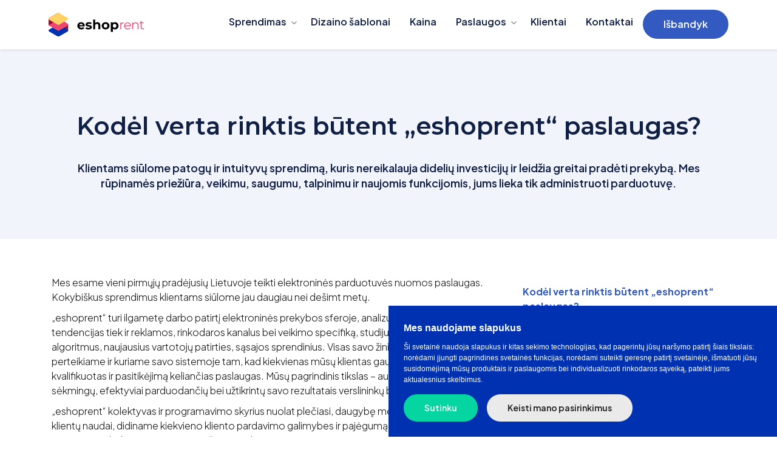

--- FILE ---
content_type: text/html; charset=UTF-8
request_url: https://www.eshoprent.com/lt/duk/kodel-verta-rinktis-butent-eshoprent-paslaugas/
body_size: 23588
content:
<!doctype html><html lang="lt-LT"><head> <meta charset="utf-8"> <meta name="viewport" content="width=device-width, initial-scale=1, shrink-to-fit=no"> <meta charset="UTF-8"> <meta name="viewport" content="width=device-width, initial-scale=1"> <link rel="profile" href="https://gmpg.org/xfn/11"> <meta name='robots' content='index, follow, max-image-preview:large, max-snippet:-1, max-video-preview:-1' /><style>img:is([sizes="auto" i],[sizes^="auto," i]){contain-intrinsic-size:3000px 1500px}</style><link rel="alternate" hreflang="lt" href="https://www.eshoprent.com/lt/duk/kodel-verta-rinktis-butent-eshoprent-paslaugas/" /><link rel="alternate" hreflang="lv" href="https://www.eshoprent.com/lv/buj/kapec-ir-verts-izveleties-tiesi-eshoprent-pakalpojumus/" /><link rel="alternate" hreflang="x-default" href="https://www.eshoprent.com/lt/duk/kodel-verta-rinktis-butent-eshoprent-paslaugas/" /><title>Kodėl verta rinktis būtent „eshoprent“ paslaugas? | eshoprent</title><link rel="canonical" href="https://www.eshoprent.com/lt/duk/kodel-verta-rinktis-butent-eshoprent-paslaugas/" /><meta property="og:locale" content="lt_LT" /><meta property="og:type" content="article" /><meta property="og:title" content="Kodėl verta rinktis būtent „eshoprent“ paslaugas?" /><meta property="og:description" content="Klientams siūlome patogų ir intuityvų sprendimą, kuris nereikalauja didelių investicijų ir leidžia greitai pradėti prekybą. Mes rūpinamės priežiūra, veikimu, saugumu, talpinimu ir naujomis funkcijomis, jums lieka tik administruoti parduotuvę." /><meta property="og:url" content="https://www.eshoprent.com/lt/duk/kodel-verta-rinktis-butent-eshoprent-paslaugas/" /><meta property="og:site_name" content="eshoprent" /><meta property="article:publisher" content="https://www.facebook.com/eshoprent" /><meta property="article:modified_time" content="2025-01-28T17:09:07+00:00" /><meta property="og:image" content="https://www.eshoprent.com/content/uploads/2019/06/eshoprent_logotipas.png" /><meta property="og:image:width" content="1200" /><meta property="og:image:height" content="675" /><meta property="og:image:type" content="image/png" /><meta name="twitter:card" content="summary_large_image" /><meta name="twitter:site" content="@eshoprent" /><meta name="twitter:label1" content="Est. reading time" /><meta name="twitter:data1" content="1 minutė" /><script type="application/ld+json" class="yoast-schema-graph">{"@context":"https://schema.org","@graph":[{"@type":"WebPage","@id":"https://www.eshoprent.com/lt/duk/kodel-verta-rinktis-butent-eshoprent-paslaugas/","url":"https://www.eshoprent.com/lt/duk/kodel-verta-rinktis-butent-eshoprent-paslaugas/","name":"Kodėl verta rinktis būtent „eshoprent“ paslaugas? | eshoprent","isPartOf":{"@id":"https://www.eshoprent.com/lt/#website"},"datePublished":"2021-05-21T09:25:59+00:00","dateModified":"2025-01-28T17:09:07+00:00","breadcrumb":{"@id":"https://www.eshoprent.com/lt/duk/kodel-verta-rinktis-butent-eshoprent-paslaugas/#breadcrumb"},"inLanguage":"lt-LT","potentialAction":[{"@type":"ReadAction","target":["https://www.eshoprent.com/lt/duk/kodel-verta-rinktis-butent-eshoprent-paslaugas/"]}]},{"@type":"BreadcrumbList","@id":"https://www.eshoprent.com/lt/duk/kodel-verta-rinktis-butent-eshoprent-paslaugas/#breadcrumb","itemListElement":[{"@type":"ListItem","position":1,"name":"Pradinis","item":"https://www.eshoprent.com/lt/"},{"@type":"ListItem","position":2,"name":"DUK","item":"https://www.eshoprent.com/lt/duk/"},{"@type":"ListItem","position":3,"name":"Kodėl verta rinktis būtent „eshoprent“ paslaugas?"}]},{"@type":"WebSite","@id":"https://www.eshoprent.com/lt/#website","url":"https://www.eshoprent.com/lt/","name":"eshoprent","description":"Elektroninių parduotuvių nuoma | El. parduotuvių kūrimas","publisher":{"@id":"https://www.eshoprent.com/lt/#organization"},"alternateName":"eshoprent","potentialAction":[{"@type":"SearchAction","target":{"@type":"EntryPoint","urlTemplate":"https://www.eshoprent.com/lt/?s={search_term_string}"},"query-input":{"@type":"PropertyValueSpecification","valueRequired":true,"valueName":"search_term_string"}}],"inLanguage":"lt-LT"},{"@type":"Organization","@id":"https://www.eshoprent.com/lt/#organization","name":"MB eshoprent","alternateName":"Eshoprent - elektroninių parduotuvių nuoma","url":"https://www.eshoprent.com/lt/","logo":{"@type":"ImageObject","inLanguage":"lt-LT","@id":"https://www.eshoprent.com/lt/#/schema/logo/image/","url":"https://www.eshoprent.com/content/uploads/2019/06/eshoprent_logotipas.png","contentUrl":"https://www.eshoprent.com/content/uploads/2019/06/eshoprent_logotipas.png","width":1200,"height":675,"caption":"MB eshoprent"},"image":{"@id":"https://www.eshoprent.com/lt/#/schema/logo/image/"},"sameAs":["https://www.facebook.com/eshoprent","https://x.com/eshoprent","https://www.linkedin.com/company/eshoprent/","https://www.youtube.com/eshoprent"]}]}</script><link rel='dns-prefetch' href='//www.eshoprent.com' /><link rel="alternate" type="application/rss+xml" title="eshoprent &raquo; Įrašų RSS srautas" href="https://www.eshoprent.com/lt/feed/" /><link rel="alternate" type="application/rss+xml" title="eshoprent &raquo; Komentarų RSS srautas" href="https://www.eshoprent.com/lt/comments/feed/" /><script type="text/javascript">

window._wpemojiSettings = {"baseUrl":"https:\/\/s.w.org\/images\/core\/emoji\/15.0.3\/72x72\/","ext":".png","svgUrl":"https:\/\/s.w.org\/images\/core\/emoji\/15.0.3\/svg\/","svgExt":".svg","source":{"concatemoji":"https:\/\/www.eshoprent.com\/cms\/wp-includes\/js\/wp-emoji-release.min.js?ver=6.7.2"}};

!function(i,n){var o,s,e;function c(e){try{var t={supportTests:e,timestamp:(new Date).valueOf()};sessionStorage.setItem(o,JSON.stringify(t))}catch(e){}}function p(e,t,n){e.clearRect(0,0,e.canvas.width,e.canvas.height),e.fillText(t,0,0);var t=new Uint32Array(e.getImageData(0,0,e.canvas.width,e.canvas.height).data),r=(e.clearRect(0,0,e.canvas.width,e.canvas.height),e.fillText(n,0,0),new Uint32Array(e.getImageData(0,0,e.canvas.width,e.canvas.height).data));return t.every(function(e,t){return e===r[t]})}function u(e,t,n){switch(t){case"flag":return n(e,"\ud83c\udff3\ufe0f\u200d\u26a7\ufe0f","\ud83c\udff3\ufe0f\u200b\u26a7\ufe0f")?!1:!n(e,"\ud83c\uddfa\ud83c\uddf3","\ud83c\uddfa\u200b\ud83c\uddf3")&&!n(e,"\ud83c\udff4\udb40\udc67\udb40\udc62\udb40\udc65\udb40\udc6e\udb40\udc67\udb40\udc7f","\ud83c\udff4\u200b\udb40\udc67\u200b\udb40\udc62\u200b\udb40\udc65\u200b\udb40\udc6e\u200b\udb40\udc67\u200b\udb40\udc7f");case"emoji":return!n(e,"\ud83d\udc26\u200d\u2b1b","\ud83d\udc26\u200b\u2b1b")}return!1}function f(e,t,n){var r="undefined"!=typeof WorkerGlobalScope&&self instanceof WorkerGlobalScope?new OffscreenCanvas(300,150):i.createElement("canvas"),a=r.getContext("2d",{willReadFrequently:!0}),o=(a.textBaseline="top",a.font="600 32px Arial",{});return e.forEach(function(e){o[e]=t(a,e,n)}),o}function t(e){var t=i.createElement("script");t.src=e,t.defer=!0,i.head.appendChild(t)}"undefined"!=typeof Promise&&(o="wpEmojiSettingsSupports",s=["flag","emoji"],n.supports={everything:!0,everythingExceptFlag:!0},e=new Promise(function(e){i.addEventListener("DOMContentLoaded",e,{once:!0})}),new Promise(function(t){var n=function(){try{var e=JSON.parse(sessionStorage.getItem(o));if("object"==typeof e&&"number"==typeof e.timestamp&&(new Date).valueOf()<e.timestamp+604800&&"object"==typeof e.supportTests)return e.supportTests}catch(e){}return null}();if(!n){if("undefined"!=typeof Worker&&"undefined"!=typeof OffscreenCanvas&&"undefined"!=typeof URL&&URL.createObjectURL&&"undefined"!=typeof Blob)try{var e="postMessage("+f.toString()+"("+[JSON.stringify(s),u.toString(),p.toString()].join(",")+"));",r=new Blob([e],{type:"text/javascript"}),a=new Worker(URL.createObjectURL(r),{name:"wpTestEmojiSupports"});return void(a.onmessage=function(e){c(n=e.data),a.terminate(),t(n)})}catch(e){}c(n=f(s,u,p))}t(n)}).then(function(e){for(var t in e)n.supports[t]=e[t],n.supports.everything=n.supports.everything&&n.supports[t],"flag"!==t&&(n.supports.everythingExceptFlag=n.supports.everythingExceptFlag&&n.supports[t]);n.supports.everythingExceptFlag=n.supports.everythingExceptFlag&&!n.supports.flag,n.DOMReady=!1,n.readyCallback=function(){n.DOMReady=!0}}).then(function(){return e}).then(function(){var e;n.supports.everything||(n.readyCallback(),(e=n.source||{}).concatemoji?t(e.concatemoji):e.wpemoji&&e.twemoji&&(t(e.twemoji),t(e.wpemoji)))}))}((window,document),window._wpemojiSettings);

</script><style id='wp-emoji-styles-inline-css' type='text/css'>img.wp-smiley,img.emoji{display:inline !important;border:none !important;box-shadow:none !important;height:1em !important;width:1em !important;margin:0 0.07em !important;vertical-align:-0.1em !important;background:none !important;padding:0 !important}</style><link rel='stylesheet' id='wp-block-library-css' href='https://www.eshoprent.com/cms/wp-includes/css/dist/block-library/style.min.css?ver=6.7.2' type='text/css' media='all' /><style id='classic-theme-styles-inline-css' type='text/css'>.wp-block-button__link{color:#fff;background-color:#32373c;border-radius:9999px;box-shadow:none;text-decoration:none;padding:calc(.667em + 2px) calc(1.333em + 2px);font-size:1.125em}.wp-block-file__button{background:#32373c;color:#fff;text-decoration:none}</style><style id='global-styles-inline-css' type='text/css'>:root{--wp--preset--aspect-ratio--square:1;--wp--preset--aspect-ratio--4-3:4/3;--wp--preset--aspect-ratio--3-4:3/4;--wp--preset--aspect-ratio--3-2:3/2;--wp--preset--aspect-ratio--2-3:2/3;--wp--preset--aspect-ratio--16-9:16/9;--wp--preset--aspect-ratio--9-16:9/16;--wp--preset--color--black:#000000;--wp--preset--color--cyan-bluish-gray:#abb8c3;--wp--preset--color--white:#ffffff;--wp--preset--color--pale-pink:#f78da7;--wp--preset--color--vivid-red:#cf2e2e;--wp--preset--color--luminous-vivid-orange:#ff6900;--wp--preset--color--luminous-vivid-amber:#fcb900;--wp--preset--color--light-green-cyan:#7bdcb5;--wp--preset--color--vivid-green-cyan:#00d084;--wp--preset--color--pale-cyan-blue:#8ed1fc;--wp--preset--color--vivid-cyan-blue:#0693e3;--wp--preset--color--vivid-purple:#9b51e0;--wp--preset--gradient--vivid-cyan-blue-to-vivid-purple:linear-gradient(135deg,rgba(6,147,227,1) 0%,rgb(155,81,224) 100%);--wp--preset--gradient--light-green-cyan-to-vivid-green-cyan:linear-gradient(135deg,rgb(122,220,180) 0%,rgb(0,208,130) 100%);--wp--preset--gradient--luminous-vivid-amber-to-luminous-vivid-orange:linear-gradient(135deg,rgba(252,185,0,1) 0%,rgba(255,105,0,1) 100%);--wp--preset--gradient--luminous-vivid-orange-to-vivid-red:linear-gradient(135deg,rgba(255,105,0,1) 0%,rgb(207,46,46) 100%);--wp--preset--gradient--very-light-gray-to-cyan-bluish-gray:linear-gradient(135deg,rgb(238,238,238) 0%,rgb(169,184,195) 100%);--wp--preset--gradient--cool-to-warm-spectrum:linear-gradient(135deg,rgb(74,234,220) 0%,rgb(151,120,209) 20%,rgb(207,42,186) 40%,rgb(238,44,130) 60%,rgb(251,105,98) 80%,rgb(254,248,76) 100%);--wp--preset--gradient--blush-light-purple:linear-gradient(135deg,rgb(255,206,236) 0%,rgb(152,150,240) 100%);--wp--preset--gradient--blush-bordeaux:linear-gradient(135deg,rgb(254,205,165) 0%,rgb(254,45,45) 50%,rgb(107,0,62) 100%);--wp--preset--gradient--luminous-dusk:linear-gradient(135deg,rgb(255,203,112) 0%,rgb(199,81,192) 50%,rgb(65,88,208) 100%);--wp--preset--gradient--pale-ocean:linear-gradient(135deg,rgb(255,245,203) 0%,rgb(182,227,212) 50%,rgb(51,167,181) 100%);--wp--preset--gradient--electric-grass:linear-gradient(135deg,rgb(202,248,128) 0%,rgb(113,206,126) 100%);--wp--preset--gradient--midnight:linear-gradient(135deg,rgb(2,3,129) 0%,rgb(40,116,252) 100%);--wp--preset--font-size--small:13px;--wp--preset--font-size--medium:20px;--wp--preset--font-size--large:36px;--wp--preset--font-size--x-large:42px;--wp--preset--spacing--20:0.44rem;--wp--preset--spacing--30:0.67rem;--wp--preset--spacing--40:1rem;--wp--preset--spacing--50:1.5rem;--wp--preset--spacing--60:2.25rem;--wp--preset--spacing--70:3.38rem;--wp--preset--spacing--80:5.06rem;--wp--preset--shadow--natural:6px 6px 9px rgba(0,0,0,0.2);--wp--preset--shadow--deep:12px 12px 50px rgba(0,0,0,0.4);--wp--preset--shadow--sharp:6px 6px 0px rgba(0,0,0,0.2);--wp--preset--shadow--outlined:6px 6px 0px -3px rgba(255,255,255,1),6px 6px rgba(0,0,0,1);--wp--preset--shadow--crisp:6px 6px 0px rgba(0,0,0,1)}:where(.is-layout-flex){gap:0.5em}:where(.is-layout-grid){gap:0.5em}body .is-layout-flex{display:flex}.is-layout-flex{flex-wrap:wrap;align-items:center}.is-layout-flex >:is(*,div){margin:0}body .is-layout-grid{display:grid}.is-layout-grid >:is(*,div){margin:0}:where(.wp-block-columns.is-layout-flex){gap:2em}:where(.wp-block-columns.is-layout-grid){gap:2em}:where(.wp-block-post-template.is-layout-flex){gap:1.25em}:where(.wp-block-post-template.is-layout-grid){gap:1.25em}.has-black-color{color:var(--wp--preset--color--black) !important}.has-cyan-bluish-gray-color{color:var(--wp--preset--color--cyan-bluish-gray) !important}.has-white-color{color:var(--wp--preset--color--white) !important}.has-pale-pink-color{color:var(--wp--preset--color--pale-pink) !important}.has-vivid-red-color{color:var(--wp--preset--color--vivid-red) !important}.has-luminous-vivid-orange-color{color:var(--wp--preset--color--luminous-vivid-orange) !important}.has-luminous-vivid-amber-color{color:var(--wp--preset--color--luminous-vivid-amber) !important}.has-light-green-cyan-color{color:var(--wp--preset--color--light-green-cyan) !important}.has-vivid-green-cyan-color{color:var(--wp--preset--color--vivid-green-cyan) !important}.has-pale-cyan-blue-color{color:var(--wp--preset--color--pale-cyan-blue) !important}.has-vivid-cyan-blue-color{color:var(--wp--preset--color--vivid-cyan-blue) !important}.has-vivid-purple-color{color:var(--wp--preset--color--vivid-purple) !important}.has-black-background-color{background-color:var(--wp--preset--color--black) !important}.has-cyan-bluish-gray-background-color{background-color:var(--wp--preset--color--cyan-bluish-gray) !important}.has-white-background-color{background-color:var(--wp--preset--color--white) !important}.has-pale-pink-background-color{background-color:var(--wp--preset--color--pale-pink) !important}.has-vivid-red-background-color{background-color:var(--wp--preset--color--vivid-red) !important}.has-luminous-vivid-orange-background-color{background-color:var(--wp--preset--color--luminous-vivid-orange) !important}.has-luminous-vivid-amber-background-color{background-color:var(--wp--preset--color--luminous-vivid-amber) !important}.has-light-green-cyan-background-color{background-color:var(--wp--preset--color--light-green-cyan) !important}.has-vivid-green-cyan-background-color{background-color:var(--wp--preset--color--vivid-green-cyan) !important}.has-pale-cyan-blue-background-color{background-color:var(--wp--preset--color--pale-cyan-blue) !important}.has-vivid-cyan-blue-background-color{background-color:var(--wp--preset--color--vivid-cyan-blue) !important}.has-vivid-purple-background-color{background-color:var(--wp--preset--color--vivid-purple) !important}.has-black-border-color{border-color:var(--wp--preset--color--black) !important}.has-cyan-bluish-gray-border-color{border-color:var(--wp--preset--color--cyan-bluish-gray) !important}.has-white-border-color{border-color:var(--wp--preset--color--white) !important}.has-pale-pink-border-color{border-color:var(--wp--preset--color--pale-pink) !important}.has-vivid-red-border-color{border-color:var(--wp--preset--color--vivid-red) !important}.has-luminous-vivid-orange-border-color{border-color:var(--wp--preset--color--luminous-vivid-orange) !important}.has-luminous-vivid-amber-border-color{border-color:var(--wp--preset--color--luminous-vivid-amber) !important}.has-light-green-cyan-border-color{border-color:var(--wp--preset--color--light-green-cyan) !important}.has-vivid-green-cyan-border-color{border-color:var(--wp--preset--color--vivid-green-cyan) !important}.has-pale-cyan-blue-border-color{border-color:var(--wp--preset--color--pale-cyan-blue) !important}.has-vivid-cyan-blue-border-color{border-color:var(--wp--preset--color--vivid-cyan-blue) !important}.has-vivid-purple-border-color{border-color:var(--wp--preset--color--vivid-purple) !important}.has-vivid-cyan-blue-to-vivid-purple-gradient-background{background:var(--wp--preset--gradient--vivid-cyan-blue-to-vivid-purple) !important}.has-light-green-cyan-to-vivid-green-cyan-gradient-background{background:var(--wp--preset--gradient--light-green-cyan-to-vivid-green-cyan) !important}.has-luminous-vivid-amber-to-luminous-vivid-orange-gradient-background{background:var(--wp--preset--gradient--luminous-vivid-amber-to-luminous-vivid-orange) !important}.has-luminous-vivid-orange-to-vivid-red-gradient-background{background:var(--wp--preset--gradient--luminous-vivid-orange-to-vivid-red) !important}.has-very-light-gray-to-cyan-bluish-gray-gradient-background{background:var(--wp--preset--gradient--very-light-gray-to-cyan-bluish-gray) !important}.has-cool-to-warm-spectrum-gradient-background{background:var(--wp--preset--gradient--cool-to-warm-spectrum) !important}.has-blush-light-purple-gradient-background{background:var(--wp--preset--gradient--blush-light-purple) !important}.has-blush-bordeaux-gradient-background{background:var(--wp--preset--gradient--blush-bordeaux) !important}.has-luminous-dusk-gradient-background{background:var(--wp--preset--gradient--luminous-dusk) !important}.has-pale-ocean-gradient-background{background:var(--wp--preset--gradient--pale-ocean) !important}.has-electric-grass-gradient-background{background:var(--wp--preset--gradient--electric-grass) !important}.has-midnight-gradient-background{background:var(--wp--preset--gradient--midnight) !important}.has-small-font-size{font-size:var(--wp--preset--font-size--small) !important}.has-medium-font-size{font-size:var(--wp--preset--font-size--medium) !important}.has-large-font-size{font-size:var(--wp--preset--font-size--large) !important}.has-x-large-font-size{font-size:var(--wp--preset--font-size--x-large) !important}:where(.wp-block-post-template.is-layout-flex){gap:1.25em}:where(.wp-block-post-template.is-layout-grid){gap:1.25em}:where(.wp-block-columns.is-layout-flex){gap:2em}:where(.wp-block-columns.is-layout-grid){gap:2em}:root:where(.wp-block-pullquote){font-size:1.5em;line-height:1.6}</style><link rel='stylesheet' id='contact-form-7-css' href='https://www.eshoprent.com/content/plugins/contact-form-7/includes/css/styles.css?ver=6.0.6' type='text/css' media='all' /><link rel='stylesheet' id='layout_1current-template-css-css' href='https://www.eshoprent.com/content/plugins/was-this-helpful-pro/templates/layout/layout_1/layout_1.css?ver=6.7.2' type='text/css' media='all' /><link rel='stylesheet' id='wpml-legacy-horizontal-list-0-css' href='https://www.eshoprent.com/content/plugins/sitepress-multilingual-cms/templates/language-switchers/legacy-list-horizontal/style.min.css?ver=1' type='text/css' media='all' /><link rel='stylesheet' id='theme_styles-css' href='https://www.eshoprent.com/content/themes/eshoprent/dist/css/styles.min.css?ver=2' type='text/css' media='all' /><link rel='stylesheet' id='fancyboxCss-css' href='https://www.eshoprent.com/dist/css/fancybox.css?ver=1.0' type='text/css' media='all' /><script type="text/javascript" src="https://www.eshoprent.com/cms/wp-includes/js/jquery/jquery.min.js?ver=3.7.1" id="jquery-core-js"></script><script type="text/javascript" src="https://www.eshoprent.com/cms/wp-includes/js/jquery/jquery-migrate.min.js?ver=3.4.1" id="jquery-migrate-js"></script><link rel='shortlink' href='https://www.eshoprent.com/lt/?p=2974' /><script type="text/javascript">

var themosis = {
ajaxurl: "https:\/\/www.eshoprent.com\/cms\/wp-admin\/admin-ajax.php",
};

</script><meta name="csrf-token" content="33vOpfG6Wahe3WNT7rzJ53stN8FtPg0uQabVXf3i"><meta name="generator" content="WPML ver:4.7.1 stt:31,32;" /> <link rel="apple-touch-icon" sizes="180x180" href="https://www.eshoprent.com/content/themes/eshoprent/dist/favicon/apple-touch-icon.png"> <link rel="icon" type="image/png" sizes="32x32" href="https://www.eshoprent.com/content/themes/eshoprent/dist/favicon/favicon-32x32.png"> <link rel="icon" type="image/png" sizes="16x16" href="https://www.eshoprent.com/content/themes/eshoprent/dist/favicon/favicon-16x16.png"> <link rel="manifest" href="https://www.eshoprent.com/content/themes/eshoprent/dist/favicon/site.webmanifest"> <link rel="mask-icon" href="https://www.eshoprent.com/content/themes/eshoprent/dist/favicon/safari-pinned-tab.svg" color="#23449c"> <meta name="apple-mobile-web-app-title" content="eshoprent"> <meta name="application-name" content="eshoprent"> <meta name="msapplication-TileColor" content="#23449c"> <meta name="theme-color" content="#ffffff"></head><body>  <noscript><iframe src="https://www.googletagmanager.com/ns.html?id=GTM-M2S5BC" height="0" width="0" style="display:none;visibility:hidden"></iframe></noscript>   <header> <nav class="navbar navbar--default navbar-expand-lg"> <div class="container"> <a class="navbar-brand" href="https://www.eshoprent.com/lt/" title="Elektroninių parduotuvių nuoma | El. parduotuvių kūrimas"> <img src="https://www.eshoprent.com/content/themes/eshoprent/dist/img/2024/eshoprent_logo_v2.svg" alt="Elektroninių parduotuvių nuoma | El. parduotuvių kūrimas" title="Elektroninių parduotuvių nuoma | El. parduotuvių kūrimas" style="width: 180px;" class="navbar-brand"> </a> <button class="navbar-toggler collapsed" type="button" data-toggle="collapse" data-target="#navbarSupportedContent" aria-controls="navbarSupportedContent" aria-expanded="false" aria-label="Toggle navigation"> <span></span> <span></span> <span></span> <span></span> </button> <div class="collapse navbar-collapse" id="navbarSupportedContent"> <div class="navbar-nav-content ml-auto"> <ul class="navbar-nav"> <li class="nav-item"> <a href="#" class="dropdown-toggle nav-link" data-toggle="dropdown" role="button" aria-haspopup="true" aria-expanded="false" title="Sprendimas">Sprendimas</a> <div class="dropdown-menu dropdown-menu--full"> <div class="container clearfix"> <div class="dropdown-menu__left"> <ul><li class="dropdown-menu__heading">Sprendimas</li> <li><a title="El. parduotuvės galimybės" href="https://www.eshoprent.com/lt/sistemos-apzvalga/" class="nav-link--custom"><strong><i class="eshoprent-navbar-checkmark"></i>El. parduotuvės galimybės</strong><span>Susikurkite šiuolaikišką, el. parduotuvę su savo pasirinktu dizainu</span></a></li><li><a title="El. parduotuvės moduliai" href="https://www.eshoprent.com/lt/el-parduotuves-moduliai/" class="nav-link--custom"><strong><i class="eshoprent-navbar-design"></i>El. parduotuvės moduliai</strong><span>Išsami el. parduotuvės modulių apžvalga</span></a></li></ul> <ul><li class="dropdown-menu__heading"></li> <li><a title="Dropshipping prekyba" href="https://www.eshoprent.com/lt/dropshipping-prekyba/" class="nav-link--custom"><strong><i class="eshoprent-navbar-dropshipping"></i>Dropshipping prekyba</strong><span>Jokio sandėliavimo ar rūpesčių dėl prekių pristatymo, nes viskuo pasirūpina prekių tiekėjas</span></a></li><li><a title="Marketplace prekyba" href="https://www.eshoprent.com/lt/marketplace-prekyba/" class="nav-link--custom"><strong><i class="eshoprent-navbar-dropshipping"></i>Marketplace prekyba</strong><span>Pradėkite prekybą prekybvietėse: pigu.lt, varle.lt ar kitose</span></a></li></ul> </div> <div class="dropdown-menu__right"> <span class="dropdown-menu__heading">Pagalba</span> <a title="El. parduotuvės kūrimo vedlys" href="https://www.eshoprent.com/lt/el-parduotuves-kurimo-vedlys/" class="nav-link--custom"><strong>El. parduotuvės kūrimo vedlys</strong></a><a title="Nemokami patarimai" href="https://www.eshoprent.com/lt/patarimas/" class="nav-link--custom"><strong><i class="eshoprent-navbar-plus"></i>Nemokami patarimai</strong></a><a title="Webinarai, diskusijos" href="https://www.eshoprent.com/lt/patarimai/webinarai/" class="nav-link--custom"><strong><i class="eshoprent-navbar-doc"></i>Webinarai, diskusijos</strong></a><a title="AI Asistentas" href="https://www.eshoprent.com/lt/ai-asistentas/" class="nav-link--custom"><strong><i class="eshoprent-lamp"></i>AI Asistentas</strong></a><a title="Dažniausiai užduodami klausimai" href="https://www.eshoprent.com/lt/duk/" class="nav-link--custom"><strong><i class="eshoprent-navbar-question"></i>DUK</strong></a><a title="Įvadas į naudotojo gidą" href="https://www.eshoprent.com/lt/vartotojo-gidas/ivadas/" class="nav-link--custom"><strong><i class="eshoprent-navbar-design"></i>Įvadas</strong></a> </div> </div> </div> </li> <li class="nav-item"><a title="Elektroninės parduotuvės dizainai" href="https://www.eshoprent.com/lt/dizaino-perziura/" class="nav-link">Dizaino šablonai</a></li><li class="nav-item"><a title="Elektroninės parduotuvės kaina" href="https://www.eshoprent.com/lt/kainos/" class="nav-link">Kaina</a></li><li class="nav-item dropdown"><a class="nav-link dropdown-toggle" title="Papildomos paslaugos el. parduotuvėms" href="#" class=" dropdown-toggle" data-toggle="dropdown" data-role="button">Paslaugos</a><ul class="dropdown-menu"><li class="nav-item"><a href="https://www.eshoprent.com/lt/buhalterines-apskaitos-integracija/" class=" nav-link" class="nav-link">Buhalterinės apskaitos integracija</a></li><li class="nav-item"><a href="https://www.eshoprent.com/lt/seo-paslaugos-el-parduotuvems/" class=" nav-link" class="nav-link">SEO El. parduotuvėms</a></li><li class="nav-item"><a href="https://www.eshoprent.com/lt/marketingo-paslaugos-el-parduotuvems/" class=" nav-link" class="nav-link">Marketingas El. parduotuvėms</a></li><li class="nav-item"><a href="https://www.eshoprent.com/lt/el-parduotuves-turinio-administravimo-paslauga/" class=" nav-link" class="nav-link">Turinio administravimas</a></li><li class="nav-item"><a href="https://www.eshoprent.com/lt/individuali-el-parduotuves-prieziura-ir-vystymas/" class=" nav-link" class="nav-link">Individualus el. parduotuvės vystymas</a></li></ul></li><li class="nav-item"><a title="Eshoprent klientai" href="https://www.eshoprent.com/lt/klientu-atsiliepimai/" class="nav-link">Klientai</a></li><li class="nav-item"><a title="Eshoprent kontaktai ir rekvizitai" href="https://www.eshoprent.com/lt/eshoprent-kontaktai-rekvizitai/" class="nav-link">Kontaktai</a></li> <li class="nav-item"><a class="btn btn-main orderDemoShop" data-location="header">Išbandyk</a></li> </ul> <div class="d-xs-block d-sm-block d-md-block d-lg-none"> <div class="social-icons social-icons--dark text-center" style="margin-top: 20px;"> <a href="https://lt.linkedin.com/company/eshoprent" title="Linkedin" class="social-icons__icon"> <i class="eshoprent-linkedin"></i> </a> <a href="https://www.facebook.com/eshoprent" title="Facebok" class="social-icons__icon"> <i class="eshoprent-facebook"></i> </a> <a href="https://www.youtube.com/channel/UCEZFDSzg0cSkRLRpRgy2MJA" title="Youtube" class="social-icons__icon"> <i class="eshoprent-youtube"></i> </a> </div> </div> </div> </div> </div> </nav> </header> <main class="page page--default"> <div class="background background--blue background--singlePost articles--singlePost articles--singlePostNoThumb"> <div class="container"> <div class="row"> <div class="col-md-12"> <div class="articleHeader articleHeader--blogSingle"> <header> <h1 class="articleHeader__title articleHeader__title--nomargin" title="Kodėl verta rinktis būtent „eshoprent“ paslaugas?">Kodėl verta rinktis būtent „eshoprent“ paslaugas?</h1> <p class="articleHeader__description">Klientams siūlome patogų ir intuityvų sprendimą, kuris nereikalauja didelių investicijų ir leidžia greitai pradėti prekybą. Mes rūpinamės priežiūra, veikimu, saugumu, talpinimu ir naujomis funkcijomis, jums lieka tik administruoti parduotuvę.</p> </header> <script type="application/ld+json">
{
"@context": "https://schema.org",
"@type": "FAQPage",
"mainEntity": [
{
"@type": "Question",
"name": "Kodėl verta rinktis būtent „eshoprent“ paslaugas?",
"acceptedAnswer": {
"@type": "Answer",
"text": "Klientams siūlome patogų ir intuityvų sprendimą, kuris nereikalauja didelių investicijų ir leidžia greitai pradėti prekybą. Mes rūpinamės priežiūra, veikimu, saugumu, talpinimu ir naujomis funkcijomis, jums lieka tik administruoti parduotuvę."
}
}
,
{
"@type": "Question",
"name": "Kiek laiko vystoma „eshoprent“ sukurta parduotuvės sistema?",
"acceptedAnswer": {
"@type": "Answer",
"text": "Veiklą „eshoprent“ platforma pradėjo nuo 2010-ųjų metų. Per šį laiką sistema nuolatos buvo naujinama, tobulinama, pristatomos naujos galimybės ir funkcijos."
}
}
,
{
"@type": "Question",
"name": "Ką reiškia elektroninės parduotuvės nuoma ir kodėl paslaugų kaina atrodo nedidelė?",
"acceptedAnswer": {
"@type": "Answer",
"text": "Nuoma - tai universalaus įrankio, skirto lengvai ir greitai parduotuvę sukurti pačiam klientui, naudojimas, mokant mokestį už naudojimo laikotarpį. Kadangi sistema universali, veikimą padengia visa naudotojų bendruomenė, taip kiekvienas klientas gauna sąlyginai nedidelę kainą."
}
}
,
{
"@type": "Question",
"name": "Ar galiu perskaityti paslaugų teikimo sutartį? Kaip mokama už nuomą?",
"acceptedAnswer": {
"@type": "Answer",
"text": "Sutartis yra neterminuota, o mokestis už nuomos paslaugas mokamas į priekį. Mokestį už naudojimą mokate jums patogiu laikotarpiu - kas mėnesį, tris, pusę metų ir pan."
}
}
,
{
"@type": "Question",
"name": "Kokį planą pasirinkti? Ar galėsiu planus vėliau keisti?",
"acceptedAnswer": {
"@type": "Answer",
"text": "Plano rinktis iš karto nėra būtina, kadangi pradžiai turėtumėte išbandyti sistemą. Po sistemos išbandymo planą pasirinkti bus žymiai lengviau. Prireikus daugiau funkcijų pasirinktą planą galite keisti bet kada - pagal poreikį."
}
}
,
{
"@type": "Question",
"name": "Ar galiu gauti nuolaidą parduotuvei?",
"acceptedAnswer": {
"@type": "Answer",
"text": "Taip, nuolaidos taikomos mūsų klientams, užsakantiems paslaugas ilgesniam laikotarpiui iš karto arba klientams, kurie turi antrą, trečią ar daugiau parduotuvių."
}
}
,
{
"@type": "Question",
"name": "Ar parduotuvės valdymas yra nesudėtingas? Ar kilus klausimams gausiu pagalbą ir konsultaciją?",
"acceptedAnswer": {
"@type": "Answer",
"text": "Konsultacija ir patarimai telefonu bei el. laiškais, mūsų klientams priklauso visą nuomos laikotarpį. Sistemą valdyti yra paprasta, tam padeda mūsų itin išsami valdymo instrukcija - dokumentacija, lietuvių kalba."
}
}
,
{
"@type": "Question",
"name": "Kaip greitai mano parduotuvė bus paruošta naudojimui? Kiek laiko užtruks tvarkyti turinį?",
"acceptedAnswer": {
"@type": "Answer",
"text": "Parduotuvę paleidžiame per 1 darbo dieną po paslaugų užsakymo. Prieš užsakant paslaugas rekomenduojame jas išbandyti nemokamai ir be įsipareigojimų - bandymo metu galėsite 14-iką dienų tvarkyti parduotuvės turinį."
}
}
,
{
"@type": "Question",
"name": "Kaip tvarkomas parduotuvės turinys? Ar galiu prisitaikyti parduotuvę pagal savo poreikius?",
"acceptedAnswer": {
"@type": "Answer",
"text": "Parduotuvės turinį tvarko ir į parduotuvę kelia pats klientas. Sistemoje pateikiame itin daug pasirinkimų, funkcijų, galimybių bei nustatymų tam, kad jos valdymas būtų aiškus, paprastas ir greitas. Parduotuvę galite pilnai suasmeninti ir visą turinį pateikti taip, kaip to norite jūs."
}
}
,
{
"@type": "Question",
"name": "Ar galima įkelti prekes iš mano senos parduotuvės?",
"acceptedAnswer": {
"@type": "Answer",
"text": "Taip - dažniausiai galima, tačiau reikėtų individualiai įvertinti jūsų esamą sistemą ir jos galimybes."
}
}
,
{
"@type": "Question",
"name": "Ar galite savo sistemoje perkurti mano buvusią parduotuvę?",
"acceptedAnswer": {
"@type": "Answer",
"text": "Taip - galime kiek įmanoma sistemos rėmuose pabandyti atkartoti tai ką turėjote bei netgi tai patobulinti!"
}
}
,
{
"@type": "Question",
"name": "Ar paslaugas galiu išbandyti prieš jas užsakant? Ar galiu tikėtis pinigų grąžinimo paslaugoms neatitinkant lūkesčių?",
"acceptedAnswer": {
"@type": "Answer",
"text": "Ne tik galite - rekomenduojame tai atlikti. Suteikiame 14-ties dienų nemokamo išbandymo laikotarpį be įsipareigojimų. Visgi po paslaugų užsakymo teikiame 14-ikos dienų pinigų grąžinimo galimybę."
}
}
,
{
"@type": "Question",
"name": "Ar bandomojoje parduotuvėje matysiu visas sistemos galimybes? Ar galiu joje daryti pakeitimus bei kelti savo turinį?",
"acceptedAnswer": {
"@type": "Answer",
"text": "Taip, bandomoji parduotuvė skirta susipažinti su sistema, pramokti jos valdymo bei tvarkyti turinį. Jei pasirinksite naudotis mūsų paslaugomis, bandymo laikotarpiu sutvarkytas turinys bus perkeltas į jūsų tikrąją parduotuvę ir niekur nedings."
}
}
,
{
"@type": "Question",
"name": "Ar turėsiu mokėti papildomus procentus nuo pardavimų? Ar nėra paslėptų kainų ir mokesčių?",
"acceptedAnswer": {
"@type": "Answer",
"text": "Kadangi su savo klientais siekiame bendrų rezultatų ir džiaugiamės jų sėkmė niekada netaikėme ir netaikysime apmokestinimo komisiniais už pardavimo rezultatus."
}
}
,
{
"@type": "Question",
"name": "Ar galiu turėti parduotuvę kaip fizinis asmuo? Ar privaloma įmonė, individuali veikla arba kitokia verslo registracija?",
"acceptedAnswer": {
"@type": "Answer",
"text": "Savo paslaugas galime teikti bet kam - įskaitant ir fizinį asmenį, jokių papildomų reikalavimų dėl to neturime."
}
}
,
{
"@type": "Question",
"name": "Ar parduotuvėje galima naudoti savo logotipą ir dizainą?",
"acceptedAnswer": {
"@type": "Answer",
"text": "Taip, sistema sukurta taip, kad jos išvaizdą, turinį, spalvas, logotipą ir kitą informaciją klientas lengvai ir greitai prisitaikytų prie savo poreikių.
Jei funkcijų esančių sistemoje neužtenka - galite užsakyti papildomus, visiškai unikalaus dizaino kūrimo darbus."
}
}
,
{
"@type": "Question",
"name": "Ar galite sukurti man unikalų ir individualų dizainą?",
"acceptedAnswer": {
"@type": "Answer",
"text": "Tikrai taip - jei sistemoje esamų galimybių dizaino tvarkymui jums neužtenka, pasiūlysime ir unikalaus dizaino kūrimo paslaugą."
}
}
,
{
"@type": "Question",
"name": "Ar parduotuvėje galiu turėti visiškai unikalias galimybes, kurių neturi kiti „eshoprent“ klientai bei nėra siūlomuose planuose?",
"acceptedAnswer": {
"@type": "Answer",
"text": "Taip, turime programavimo skyrių, kuris atliks bet kokius jūsų norimus darbus ir įgyvendins visus poreikius skirtus parduotuvei keisti. Tokie darbai apmokestinami papildomai. Šios funkcijos bus skirtos ir įdiegtos tik jums."
}
}
,
{
"@type": "Question",
"name": "Ar „eshoprent“ platforma yra pritaikyta mobiliesiems įrenginiams?",
"acceptedAnswer": {
"@type": "Answer",
"text": "Taip, sistemoje visas turinys automatiškai prisitaiko prie jūsų kliento naudojamo įrenginio ekrano."
}
}
,
{
"@type": "Question",
"name": "Ar „eshoprent“ sistema atitinka paieškos sistemų reglamentus ir yra jiems optimizuota?",
"acceptedAnswer": {
"@type": "Answer",
"text": "Taip. Elektroninė parduotuvė yra maksimaliai optimizuota paieškos sistemų keliamiems reikalavimams. Optimizuodami el. parduotuvę mes nuolatos analizuojame Google paieškos algoritmo atnaujinimus, reaguodami į juos – atnaujiname sistemą."
}
}
,
{
"@type": "Question",
"name": "Koks prekių skaičius yra galimas sistemoje? Ar yra duomenų talpyklos ir klientų srauto limitai? Ar galiu naudoti savo talpyklą (serverį)?",
"acceptedAnswer": {
"@type": "Answer",
"text": "Sistemoje prekių skaičius neribojamas niekada, o išnaudojus plano suteikiamą talpyklos vietą - papildoma vieta apmokestinama €1.5 + PVM / 1 GB / MĖN įkainiu.
Nuomos laikotarpiu sistemą galima talpinti tik mūsų serveriuose."
}
}
,
{
"@type": "Question",
"name": "Ar galima turėti papildomas sąsajas su tiekėjais, prekių duomenis į parduotuvę įkelti bei naujinti automatiškai?",
"acceptedAnswer": {
"@type": "Answer",
"text": "Taip, su tiekėjais galite bendradarbiauti įprastu arba „dropshipping“ verslo modeliu. Už papildomą mokestį galime įdiegti automatinę prekių sandėlio duomenų bazės integraciją (CSV, XML, API formatais), už jus įkeliančią ir naujinančią produktus."
}
}
,
{
"@type": "Question",
"name": "Ar galėsiu parduotuvę išsipirkti? Ar galiu parduotuvę išpirkti iš karto, nepasinaudojant jos nuoma?",
"acceptedAnswer": {
"@type": "Answer",
"text": "Taip, parduotuvę galite išsipirkti bet kada, o išsipirkimo kaina visada ta pati - priklausomai nuo naudojamo plano. Išsipirkus sprendimą nebegausite konsultacijos, sistemos naujinimų ir galėsite talpinti parduotuvę bei keisti jos vidinį kodą."
}
}
,
{
"@type": "Question",
"name": "Ar galiu užsakyti bet kokias paslaugas nebūdamas jūsų klientu?",
"acceptedAnswer": {
"@type": "Answer",
"text": "Deja ne - bet kurias savo paslaugas teikiame tik „eshoprent“ el. parduotuvių nuomos klientams."
}
}
,
{
"@type": "Question",
"name": "Ar turėsiu galimybę keisti parduotuvės kodą jei turiu programavimo žinių?",
"acceptedAnswer": {
"@type": "Answer",
"text": "Nuomos laikotarpiu klientas negauna prieigos prie parduotuvės kodo, kadangi už tinkamą sistemos veikimą atsako „eshoprent“. Sistemoje yra galimybė nedideliems CSS pakeitimams - kitu atveju, pilną prieigą gauna tik išsipirkę parduotuvę klientai."
}
}

]
}
</script> </div> </div> </div> </div> </div> <div class="container"> <div class="row"> <div class="col-md-8" data-sticky_parent> <div id="faqContent" data-sticky_column=""> <p>Mes esame vieni pirmųjų pradėjusių Lietuvoje teikti elektroninės parduotuvės nuomos paslaugas. Kokybiškus sprendimus klientams siūlome jau daugiau nei dešimt metų.</p><p>„eshoprent“ turi ilgametę darbo patirtį elektroninės prekybos sferoje, analizuojame tiek pardavimų tendencijas tiek ir reklamos, rinkodaros kanalus bei veikimo specifiką, studijuojame paieškos variklių algoritmus, naujausius vartotojų patirties, sąsajos sprendinius. Visas savo žinias ir įgūdžius perteikiame ir kuriame savo sistemoje tam, kad kiekvienas mūsų klientas gautu aukščiausio lygio, kvalifikuotas ir pasitikėjimą keliančias paslaugas. Mūsų pagrindinis tikslas &#8211; augti drauge ir kurti sėkmingų, efektyviai parduodančių bei užtikrintų savo rezultatais verslininkų bendruomenę.</p><p>„eshoprent“ kolektyvas ir programavimo skyrius nuolat plečiasi, daugybę metų tobuliname sistemą klientų naudai, didiname kiekvieno kliento pardavimo galimybes ir pajėgumą, taip didindami ir savo pajėgumą tobulinti sistemą vis sparčiau ir efektyviau.</p><p>Kiekvienas „eshoprent“ klientas gauna aiškius, greitus ir profesionalius atsakymus. Mūsų klientų užklausos yra operatyviai registruojamos ir efektyviai sprendžiamos. Siekiame perteikti jums kokybę ir žinias sėkmingam verslo augimui.</p> <div id="faqConsultation"> <div class="page__heading page__heading--contacts mt-5 text-center"> <h4 class="page__title h3" title="Turite klausimų?">Turite klausimų?</h4> </div><div class="wpcf7 no-js" id="wpcf7-f5912-o1" lang="lt-LT" dir="ltr" data-wpcf7-id="5912"><div class="screen-reader-response"><p role="status" aria-live="polite" aria-atomic="true"></p> <ul></ul></div><form action="/lt/duk/kodel-verta-rinktis-butent-eshoprent-paslaugas/#wpcf7-f5912-o1" method="post" class="wpcf7-form init" aria-label="Kontaktų forma" novalidate="novalidate" data-status="init"><div style="display: none;"><input type="hidden" name="_wpcf7" value="5912" /><input type="hidden" name="_wpcf7_version" value="6.0.6" /><input type="hidden" name="_wpcf7_locale" value="lt_LT" /><input type="hidden" name="_wpcf7_unit_tag" value="wpcf7-f5912-o1" /><input type="hidden" name="_wpcf7_container_post" value="0" /><input type="hidden" name="_wpcf7_posted_data_hash" value="" /><input type="hidden" name="_wpcf7_recaptcha_response" value="" /></div><div class="form-group"> <span class="wpcf7-form-control-wrap" data-name="your-name"><input size="40" maxlength="400" class="wpcf7-form-control wpcf7-text wpcf7-validates-as-required form-control form-control--animate" id="name2" autocomplete="name" aria-required="true" aria-invalid="false" value="" type="text" name="your-name" /></span> <label class="form-control-placeholder" for="name2">Vardas, pavardė</label></div><div class="form-group"> <span class="wpcf7-form-control-wrap" data-name="your-email"><input size="40" maxlength="400" class="wpcf7-form-control wpcf7-email wpcf7-validates-as-required wpcf7-text wpcf7-validates-as-email form-control form-control--animate" id="email2" autocomplete="email" aria-required="true" aria-invalid="false" value="" type="email" name="your-email" /></span> </label> <label class="form-control-placeholder" for="email2">El. pašto adresas</label></div><div class="form-group"> <span class="wpcf7-form-control-wrap" data-name="tel-100"><input size="40" maxlength="400" class="wpcf7-form-control wpcf7-tel wpcf7-validates-as-required wpcf7-text wpcf7-validates-as-tel form-control form-control--animate" id="telephone2" aria-required="true" aria-invalid="false" placeholder="" value="" type="tel" name="tel-100" /></span> <label class="form-control-placeholder" for="telephone2">Telefonas (+370)</label></div><div class="form-group"> <span class="wpcf7-form-control-wrap" data-name="text-281"><input size="40" maxlength="400" class="wpcf7-form-control wpcf7-text form-control form-control--animate" id="storeUrl5" aria-invalid="false" placeholder="" value="" type="text" name="text-281" /></span> <label class="form-control-placeholder" for="storeUrl5">Parduotuvės URL adresas</label></div><div class="row"><div class="col-12 text-center"><input class="wpcf7-form-control wpcf7-submit has-spinner btn btn-primary text-uppercase" type="submit" value="Susisiekti" /></div></div><div class="wpcf7-response-output" aria-hidden="true"></div></form></div> </div> </div> </div> <aside class="col-md-4" data-sticky_parent> <ul class="sidebarNav" data-sticky_column> <li class="nav-item active "><a href="https://www.eshoprent.com/lt/duk/kodel-verta-rinktis-butent-eshoprent-paslaugas/" title="Kodėl verta rinktis būtent „eshoprent“ paslaugas?" class="nav-link">Kodėl verta rinktis būtent „eshoprent“ paslaugas?</a></li> <li class="nav-item "><a href="https://www.eshoprent.com/lt/duk/kiek-laiko-vystoma-eshoprent-sukurta-parduotuves-sistema/" title="Kiek laiko vystoma „eshoprent“ sukurta parduotuvės sistema?" class="nav-link">Kiek laiko vystoma „eshoprent“ sukurta parduotuvės sistema?</a></li> <li class="nav-item "><a href="https://www.eshoprent.com/lt/duk/ka-reiskia-elektronines-parduotuves-nuoma-ir-kodel-paslaugu-kaina-atrodo-nedidele/" title="Ką reiškia elektroninės parduotuvės nuoma ir kodėl paslaugų kaina atrodo nedidelė?" class="nav-link">Ką reiškia elektroninės parduotuvės nuoma ir kodėl paslaugų kaina atrodo nedidelė?</a></li> <li class="nav-item "><a href="https://www.eshoprent.com/lt/duk/ar-galiu-perskaityti-paslaugu-teikimo-sutarti-kaip-mokama-uz-nuoma/" title="Ar galiu perskaityti paslaugų teikimo sutartį? Kaip mokama už nuomą?" class="nav-link">Ar galiu perskaityti paslaugų teikimo sutartį? Kaip mokama už nuomą?</a></li> <li class="nav-item "><a href="https://www.eshoprent.com/lt/duk/koki-plana-pasirinkti-ar-galesiu-planus-veliau-keisti/" title="Kokį planą pasirinkti? Ar galėsiu planus vėliau keisti?" class="nav-link">Kokį planą pasirinkti? Ar galėsiu planus vėliau keisti?</a></li> <li class="nav-item "><a href="https://www.eshoprent.com/lt/duk/ar-galiu-gauti-nuolaida-parduotuvei/" title="Ar galiu gauti nuolaidą parduotuvei?" class="nav-link">Ar galiu gauti nuolaidą parduotuvei?</a></li> <li class="nav-item "><a href="https://www.eshoprent.com/lt/duk/ar-parduotuves-valdymas-yra-nesudetingas-ar-kilus-klausimams-gausiu-pagalba-ir-konsultacija/" title="Ar parduotuvės valdymas yra nesudėtingas? Ar kilus klausimams gausiu pagalbą ir konsultaciją?" class="nav-link">Ar parduotuvės valdymas yra nesudėtingas? Ar kilus klausimams gausiu pagalbą ir konsultaciją?</a></li> <li class="nav-item "><a href="https://www.eshoprent.com/lt/duk/kaip-greitai-mano-parduotuve-bus-paruosta-naudojimui-kiek-laiko-uztruks-tvarkyti-turini/" title="Kaip greitai mano parduotuvė bus paruošta naudojimui? Kiek laiko užtruks tvarkyti turinį?" class="nav-link">Kaip greitai mano parduotuvė bus paruošta naudojimui? Kiek laiko užtruks tvarkyti turinį?</a></li> <li class="nav-item "><a href="https://www.eshoprent.com/lt/duk/kaip-tvarkomas-parduotuves-turinys-ar-galiu-prisitaikyti-parduotuve-pagal-savo-poreikius/" title="Kaip tvarkomas parduotuvės turinys? Ar galiu prisitaikyti parduotuvę pagal savo poreikius?" class="nav-link">Kaip tvarkomas parduotuvės turinys? Ar galiu prisitaikyti parduotuvę pagal savo poreikius?</a></li> <li class="nav-item "><a href="https://www.eshoprent.com/lt/duk/ar-galima-ikelti-prekes-is-mano-senos-parduotuves/" title="Ar galima įkelti prekes iš mano senos parduotuvės?" class="nav-link">Ar galima įkelti prekes iš mano senos parduotuvės?</a></li> <li class="nav-item "><a href="https://www.eshoprent.com/lt/duk/ar-galite-savo-sistemoje-perkurti-mano-buvusia-parduotuve/" title="Ar galite savo sistemoje perkurti mano buvusią parduotuvę?" class="nav-link">Ar galite savo sistemoje perkurti mano buvusią parduotuvę?</a></li> <li class="nav-item "><a href="https://www.eshoprent.com/lt/duk/ar-paslaugas-galiu-isbandyti-pries-jas-uzsakant-ar-galiu-tiketis-pinigu-grazinimo-paslaugoms-neatitinkant-lukesciu/" title="Ar paslaugas galiu išbandyti prieš jas užsakant? Ar galiu tikėtis pinigų grąžinimo paslaugoms neatitinkant lūkesčių?" class="nav-link">Ar paslaugas galiu išbandyti prieš jas užsakant? Ar galiu tikėtis pinigų grąžinimo paslaugoms neatitinkant lūkesčių?</a></li> <li class="nav-item "><a href="https://www.eshoprent.com/lt/duk/ar-bandomojoje-parduotuveje-matysiu-visas-sistemos-galimybes-ar-galiu-joje-daryti-pakeitimus-bei-kelti-savo-turini/" title="Ar bandomojoje parduotuvėje matysiu visas sistemos galimybes? Ar galiu joje daryti pakeitimus bei kelti savo turinį?" class="nav-link">Ar bandomojoje parduotuvėje matysiu visas sistemos galimybes? Ar galiu joje daryti pakeitimus bei kelti savo turinį?</a></li> <li class="nav-item "><a href="https://www.eshoprent.com/lt/duk/ar-turesiu-moketi-papildomus-procentus-nuo-pardavimu-ar-nera-pasleptu-kainu-ir-mokesciu/" title="Ar turėsiu mokėti papildomus procentus nuo pardavimų? Ar nėra paslėptų kainų ir mokesčių?" class="nav-link">Ar turėsiu mokėti papildomus procentus nuo pardavimų? Ar nėra paslėptų kainų ir mokesčių?</a></li> <li class="nav-item "><a href="https://www.eshoprent.com/lt/duk/ar-galiu-tureti-parduotuve-kaip-fizinis-asmuo-ar-privaloma-imone-individuali-veikla-arba-kitokia-verslo-registracija/" title="Ar galiu turėti parduotuvę kaip fizinis asmuo? Ar privaloma įmonė, individuali veikla arba kitokia verslo registracija?" class="nav-link">Ar galiu turėti parduotuvę kaip fizinis asmuo? Ar privaloma įmonė, individuali veikla arba kitokia verslo registracija?</a></li> <li class="nav-item "><a href="https://www.eshoprent.com/lt/duk/ar-parduotuveje-galima-naudoti-savo-logotipa-ir-dizaina/" title="Ar parduotuvėje galima naudoti savo logotipą ir dizainą?" class="nav-link">Ar parduotuvėje galima naudoti savo logotipą ir dizainą?</a></li> <li class="nav-item "><a href="https://www.eshoprent.com/lt/duk/ar-galite-sukurti-man-unikalu-ir-individualu-dizaina/" title="Ar galite sukurti man unikalų ir individualų dizainą?" class="nav-link">Ar galite sukurti man unikalų ir individualų dizainą?</a></li> <li class="nav-item "><a href="https://www.eshoprent.com/lt/duk/ar-parduotuveje-galiu-tureti-visiskai-unikalias-galimybes-kuriu-neturi-kiti-eshoprent-klientai-bei-nera-siulomuose-planuose/" title="Ar parduotuvėje galiu turėti visiškai unikalias galimybes, kurių neturi kiti „eshoprent“ klientai bei nėra siūlomuose planuose?" class="nav-link">Ar parduotuvėje galiu turėti visiškai unikalias galimybes, kurių neturi kiti „eshoprent“ klientai bei nėra siūlomuose planuose?</a></li> <li class="nav-item "><a href="https://www.eshoprent.com/lt/duk/ar-eshoprent-platforma-yra-pritaikyta-mobiliesiems-irenginiams/" title="Ar „eshoprent“ platforma yra pritaikyta mobiliesiems įrenginiams?" class="nav-link">Ar „eshoprent“ platforma yra pritaikyta mobiliesiems įrenginiams?</a></li> <li class="nav-item "><a href="https://www.eshoprent.com/lt/duk/ar-eshoprent-sistema-atitinka-paieskos-sistemu-reglamentus-ir-yra-jiems-optimizuota/" title="Ar „eshoprent“ sistema atitinka paieškos sistemų reglamentus ir yra jiems optimizuota?" class="nav-link">Ar „eshoprent“ sistema atitinka paieškos sistemų reglamentus ir yra jiems optimizuota?</a></li> <li class="nav-item "><a href="https://www.eshoprent.com/lt/duk/koks-prekiu-skaicius-yra-galimas-sistemoje-ar-yra-duomenu-talpyklos-ir-klientu-srauto-limitai-ar-galiu-naudoti-savo-talpykla-serveri/" title="Koks prekių skaičius yra galimas sistemoje? Ar yra duomenų talpyklos ir klientų srauto limitai? Ar galiu naudoti savo talpyklą (serverį)?" class="nav-link">Koks prekių skaičius yra galimas sistemoje? Ar yra duomenų talpyklos ir klientų srauto limitai? Ar galiu naudoti savo talpyklą (serverį)?</a></li> <li class="nav-item "><a href="https://www.eshoprent.com/lt/duk/ar-galima-tureti-papildomas-sasajas-su-tiekejais-prekiu-duomenis-i-parduotuve-ikelti-bei-naujinti-automatiskai/" title="Ar galima turėti papildomas sąsajas su tiekėjais, prekių duomenis į parduotuvę įkelti bei naujinti automatiškai?" class="nav-link">Ar galima turėti papildomas sąsajas su tiekėjais, prekių duomenis į parduotuvę įkelti bei naujinti automatiškai?</a></li> <li class="nav-item "><a href="https://www.eshoprent.com/lt/duk/ar-galesiu-parduotuve-issipirkti-ar-galiu-parduotuve-ispirkti-is-karto-nepasinaudojant-jos-nuoma/" title="Ar galėsiu parduotuvę išsipirkti? Ar galiu parduotuvę išpirkti iš karto, nepasinaudojant jos nuoma?" class="nav-link">Ar galėsiu parduotuvę išsipirkti? Ar galiu parduotuvę išpirkti iš karto, nepasinaudojant jos nuoma?</a></li> <li class="nav-item "><a href="https://www.eshoprent.com/lt/duk/ar-galiu-uzsakyti-bet-kokias-paslaugas-nebudamas-jusu-klientu/" title="Ar galiu užsakyti bet kokias paslaugas nebūdamas jūsų klientu?" class="nav-link">Ar galiu užsakyti bet kokias paslaugas nebūdamas jūsų klientu?</a></li> <li class="nav-item "><a href="https://www.eshoprent.com/lt/duk/ar-turesiu-galimybe-keisti-parduotuves-koda-jei-turiu-programavimo-ziniu/" title="Ar turėsiu galimybę keisti parduotuvės kodą jei turiu programavimo žinių?" class="nav-link">Ar turėsiu galimybę keisti parduotuvės kodą jei turiu programavimo žinių?</a></li> </ul> </aside> </div> </div> </main> <section class="container consultation"> <div class="col-12 page__heading page__heading--contacts text-center"> <h4 class="page__title h3" title="Reikalinga konsultacija?">Reikalinga konsultacija?</h4> <p>Esu pasiruošęs jums padėti!</p> </div> <div class="row"> <div class="member"> <div class="member__photo"> <svg width="260" height="274" viewBox="0 0 260 274" fill="none" xmlns="http://www.w3.org/2000/svg"> <path d="M118.615 3.13489C125.722 -0.694728 134.278 -0.69473 141.385 3.13488L247.289 60.2022C255.059 64.3893 259.904 72.5035 259.904 81.33V192.67C259.904 201.496 255.059 209.611 247.289 213.798L141.385 270.865C134.278 274.695 125.722 274.695 118.615 270.865L12.7113 213.798C4.94108 209.611 0.0961914 201.496 0.0961914 192.67V81.33C0.0961914 72.5035 4.94106 64.3893 12.7113 60.2022L118.615 3.13489Z" fill="transparent" style="mix-blend-mode:screen"/> <defs> <mask id="0"> <rect fill="#000000" x="0" y="0" width="260" height="274"></rect> <path d="M118.615 3.13489C125.722 -0.694728 134.278 -0.69473 141.385 3.13488L247.289 60.2022C255.059 64.3893 259.904 72.5035 259.904 81.33V192.67C259.904 201.496 255.059 209.611 247.289 213.798L141.385 270.865C134.278 274.695 125.722 274.695 118.615 270.865L12.7113 213.798C4.94108 209.611 0.0961914 201.496 0.0961914 192.67V81.33C0.0961914 72.5035 4.94106 64.3893 12.7113 60.2022L118.615 3.13489Z" fill="#FFFFFF"/> </mask> </defs> <image mask="url(#0)" xmlns:xlink="http://www.w3.org/1999/xlink" xlink:href="https://www.eshoprent.com/content/uploads/2024/10/eshoprent_photo_7-350x350.png" width="300" height="300"> </image> </svg> </div> <ul class="member__contact"> <li class="h3">Artūras</li> <li style="text-transform: uppercase;">Klientų aptarnavimas</li> <li><a href="mailto:arturas@eshoprent.com" title="arturas@eshoprent.com">arturas@eshoprent.com</a></li> <li><a href="tel:+37064844462" title="+37064844462">+37064844462</a></li> <li><a class="btn btn-primaryOutline" id="consultationPerson5261" data-fancybox data-src="#consultationContactForm">Registruotis konsultacijai</a></li> </ul> </div> </div> <div id="consultationContactForm" style="display: none;"> <div class="wpcf7 no-js" id="wpcf7-f5873-o2" lang="lt-LT" dir="ltr" data-wpcf7-id="5873"><div class="screen-reader-response"><p role="status" aria-live="polite" aria-atomic="true"></p> <ul></ul></div><form action="/lt/duk/kodel-verta-rinktis-butent-eshoprent-paslaugas/#wpcf7-f5873-o2" method="post" class="wpcf7-form init" aria-label="Kontaktų forma" novalidate="novalidate" data-status="init"><div style="display: none;"><input type="hidden" name="_wpcf7" value="5873" /><input type="hidden" name="_wpcf7_version" value="6.0.6" /><input type="hidden" name="_wpcf7_locale" value="lt_LT" /><input type="hidden" name="_wpcf7_unit_tag" value="wpcf7-f5873-o2" /><input type="hidden" name="_wpcf7_container_post" value="0" /><input type="hidden" name="_wpcf7_posted_data_hash" value="" /><input type="hidden" name="_wpcf7_recaptcha_response" value="" /></div><div class="form-group"> <span class="wpcf7-form-control-wrap" data-name="your-name"><input size="40" maxlength="400" class="wpcf7-form-control wpcf7-text wpcf7-validates-as-required form-control form-control--animate" id="name" autocomplete="name" aria-required="true" aria-invalid="false" value="" type="text" name="your-name" /></span> <label class="form-control-placeholder" for="name">Vardas, pavardė</label></div><div class="form-group"> <span class="wpcf7-form-control-wrap" data-name="your-email"><input size="40" maxlength="400" class="wpcf7-form-control wpcf7-email wpcf7-validates-as-required wpcf7-text wpcf7-validates-as-email form-control form-control--animate" id="email" autocomplete="email" aria-required="true" aria-invalid="false" value="" type="email" name="your-email" /></span> </label> <label class="form-control-placeholder" for="email">El. pašto adresas</label></div><div class="form-group"> <span class="wpcf7-form-control-wrap" data-name="tel-100"><input size="40" maxlength="400" class="wpcf7-form-control wpcf7-tel wpcf7-validates-as-required wpcf7-text wpcf7-validates-as-tel form-control form-control--animate" id="telephone" aria-required="true" aria-invalid="false" placeholder="" value="" type="tel" name="tel-100" /></span> <label class="form-control-placeholder" for="telephone">Telefonas (+370)</label></div><div class="form-group"> <span class="wpcf7-form-control-wrap" data-name="text-281"><input size="40" maxlength="400" class="wpcf7-form-control wpcf7-text form-control form-control--animate" id="storeUrl" aria-invalid="false" placeholder="" value="" type="text" name="text-281" /></span> <label class="form-control-placeholder" for="storeUrl">Parduotuvės URL adresas</label></div><div class="row"><div class="col-12 text-center"><input class="wpcf7-form-control wpcf7-submit has-spinner btn btn-primary text-uppercase" type="submit" value="Susisiekti" /></div></div><div class="wpcf7-response-output" aria-hidden="true"></div></form></div> </div> </section> <div class="demoShopCta"> <div class="container"> <div class="row"> <div class="col-12 col-md-10 offset-md-1 col-lg-8 offset-lg-2 text-center"> <div class="demoShopCta__wrapper"> <strong class="demoShopCta__Title h1" title="Išbandyk 14 dienų nemokamai!">Išbandyk 14 dienų nemokamai!</strong> <p>Išbandykite nemokamai, susipažinkite su įrankiu, kuris padės parduoti daugiau. Suveskite turinį, auginkinkite el. parduotuvę, parduokite ir plėskite savo el. verslą.</p> <a class="btn btn-main orderDemoShop" data-location="ctaBlock" title="Kurti el. parduotuvę">Kurti el. parduotuvę</a> </div> </div> </div> </div></div><div class="demoShopPopUp"> <div class="container"> <a id="closePopUp" class="demoShopPopUp__close-popup"><i class="eshoprent-close"></i></a> <div class="row"> <div class="col-md-8 offset-md-2 col-lg-6 offset-lg-3"> <form id="demoShopOrderForm" class="needs-validation demoShopPopUp__content" novalidate> <p class="demoShopPopUp__title"><strong class="h3">14 dienų išbandyk NEMOKAMAI!</strong></p> <div class="form-group"> <input class="form-control form-control--animate" type="text" id="demoSubdomain" name="demoSubdomain" required> <label class="form-control-placeholder" for="demoSubdomain">El. Parduotuvės pavadinimas (laikinas)</label> </div> <div class="form-group"> <input class="form-control form-control--animate" type="text" id="demoNameLastname" name="demoNameLastname" required> <label class="form-control-placeholder" for="demoNameLastname">Vardas, pavardė</label> </div> <div class="form-group"> <input class="form-control form-control--animate" type="email" id="demoEmail" name="demoEmail" required> <label class="form-control-placeholder" for="demoEmail">El. pašto adresas</label> </div> <div class="form-group"> <input class="form-control form-control--animate" type="text" id="demoPhone" name="demoPhone" required> <label class="form-control-placeholder" for="demoPhone">Telefono numeris</label> </div> <div class="form-group text-center"> <div class="checkbox-style checkbox-style--green checkbox-style--white-text"> <input id="privacy" type="checkbox" name="privacy" value="1"> <label for="privacy">sutinku su <a href="https://www.eshoprent.com/lt/privatumo-politika/" title="privatumo politika" target="_blank">privatumo politika</a></label> </div> </div> <div class="text-center"> <button type="submit" class="btn btn-primary text-uppercase initDemoShop">Pradėti</button> </div> </form> </div> </div> </div></div><script>
var form = jQuery('#demoShopOrderForm');
var overlay = jQuery('.demoShopPopUp');
var inputSubdomain = jQuery('#demoSubdomain');
var labelSubdomain = jQuery('label[for="demoSubdomain"]');
var inputNameLastname = jQuery('#demoNameLastname');
var labelNameLastname = jQuery('label[for="demoNameLastname"]');
var inputEmail = jQuery('#demoEmail');
var labelEmail = jQuery('label[for="demoEmail"]');
var inputPhone = jQuery('#demoPhone');
var labelPhone = jQuery('label[for="demoPhone"]');
var inputPrivacy = jQuery('#privacy');
// Subscribe Demo Shop
jQuery(".initDemoShop").click(function(e){
e.preventDefault();
var status = validateForm();
if (!status) {
jQuery.ajax({
url: 'https://apps.eshoprent.com/api/createDemoStore',
type: 'POST',
dataType: 'json',
data: form.serialize(),
crossDomain: true,
beforeSend: function() {
form.addClass('demoShopPopUp__overlay');
overlay.append('<div class="cssLoader"><div></div><div></div><div></div><div></div></div>');
},
}).done(function(data) {
// If errror found, added class to form
if (data.error) {
form.addClass('was-validated');
form.removeClass('demoShopPopUp__overlay');
jQuery('.cssLoader').remove();
}
// Check the subdomain https://domain.myeshoprent.com is it available
switch(data.errorDomain) {
case 'domain_exist':
var errorDomainMessage = translationsData.errorDomainExists;
break;
case 'no_data_entered':
var errorDomainMessage = translationsData.errorStoreNameRequired;
break;
case 'too_short':
var errorDomainMessage = translationsData.errorStoreNameTooShort;
break;
case 'too_long':
var errorDomainMessage = translationsData.errorStoreNameTooLong;
break;
default:
var errorDomainMessage = false;
}
if (errorDomainMessage != false) {
labelSubdomain.text(errorDomainMessage);
inputSubdomain.toggleClass('is-invalid');
} else {
inputSubdomain.removeClass('is-invalid');
}
// Check the customer name
switch(data.errorName) {
case 'too_short':
var errorNameLastnameMessage = translationsData.errorNameLastName;
break;
case 'no_data_entered':
var errorNameLastnameMessage = translationsData.errorNameLastNameRequired;
break;
default:
var errorNameLastnameMessage = false;
}
if (errorNameLastnameMessage != false) {
labelNameLastname.text(errorNameLastnameMessage);
inputNameLastname.toggleClass('is-invalid');
} else {
inputNameLastname.removeClass('is-invalid');
}
// Check entered email is it valid
switch(data.errorEmail) {
case 'wrong_email_address':
var errorEmailMessage = translationsData.errorEmailWrongAddress;
break;
case 'no_data_entered':
var errorEmailMessage = translationsData.errorEmailRequired;
break;
default:
var errorEmailMessage = false;
}
if (errorEmailMessage != false) {
labelEmail.text(errorEmailMessage);
inputEmail.toggleClass('is-invalid');
} else {
inputEmail.removeClass('is-invalid');
}
// Check does the agreement checked
if (data.errorPrivacy) {
jQuery('.demoShopPopUp .checkbox-style .text-danger').remove();
jQuery('.demoShopPopUp .checkbox-style').append("<div class='text-danger d-block'>" + translationsData.errorPrivacyPolicy + "</div>")
} else {
jQuery('.demoShopPopUp .checkbox-style .text-danger').remove();
}
// If success
if (data.apiSuccess == 'ok') {
var clickedPlace = jQuery('#demoClickedLocation').val();
jQuery(location).attr('href', 'https://www.eshoprent.com/lt//parduotuves-diegimas?uid=' + data.shopId + '&location=' + clickedPlace);
}
// If error
if (data.apiSuccess == 'error') {
jQuery(location).attr('href', 'https://www.eshoprent.com/lt//parduotuves-diegimas?uid');
}
});
}
});
function validateForm() {
var error = false;
// Domain checker
if (inputSubdomain.val().length < 3) {
var errorDomainMessage = translationsData.errorStoreNameTooShort;
} else if (inputSubdomain.val().length > 20) {
var errorDomainMessage = translationsData.errorStoreNameTooLong;
} else {
var errorDomainMessage = false;
}
if (errorDomainMessage != false) {
labelSubdomain.text(errorDomainMessage);
inputSubdomain.addClass('is-invalid');
var error = true;
} else {
inputSubdomain.removeClass('is-invalid');
}
// Customer Name checker
if (inputNameLastname.val().length < 3) {
var errorNameLastnameMessage = translationsData.errorNameLastName;
} else {
var errorNameLastnameMessage = false;
}
if (errorNameLastnameMessage != false) {
labelNameLastname.text(errorNameLastnameMessage);
inputNameLastname.addClass('is-invalid');
var error = true;
} else {
inputNameLastname.removeClass('is-invalid');
}
// Customer email checker
if (inputEmail.val().length < 2) {
var errorEmailMessage = translationsData.errorEmailRequired;
} else {
var errorEmailMessage = false;
}
if (errorEmailMessage != false) {
labelEmail.text(errorEmailMessage);
inputEmail.addClass('is-invalid');
var error = true;
} else {
inputEmail.removeClass('is-invalid');
}
return error;
}
</script> <footer class="footer"> <div class="container"> <div class="row"> <div class="col-12 col-md-4 col-lg-3"> <nav class="f-navigation"> <strong class="f-navigation__title" title="El. parduotuvės galimybių apžvalga">El. parduotuvės</strong> <ul id="menu-galimybes-24" class="f-navigation__ul"><li id="menu-item-5520" class="f-navigation__item menu-item menu-item-type-post_type menu-item-object-page menu-item-5520 nav-item"><a title="Visos sistemos modulių apžvalga" href="https://www.eshoprent.com/lt/sistemos-apzvalga/">Sistemos apžvalga</a></li><li id="menu-item-5562" class="f-navigation__item menu-item menu-item-type-post_type_archive menu-item-object-reviews menu-item-5562 nav-item"><a href="https://www.eshoprent.com/lt/el-parduotuves-moduliai/">Modulių apžvalga</a></li><li id="menu-item-4094" class="f-navigation__item menu-item menu-item-type-taxonomy menu-item-object-modules menu-item-4094 nav-item"><a title="Prekių įvedimo el. parduotuvėje funkcijų apžvalga" href="https://www.eshoprent.com/lt/elektronines-parduotuves-moduliai-galimybes/prekiu-katalogas/">Prekių katalogas</a></li><li id="menu-item-5500" class="f-navigation__item menu-item menu-item-type-taxonomy menu-item-object-modules menu-item-5500 nav-item"><a title="Užsakymų valdymų funkcijų el. parduotuvėje apžvalga" href="https://www.eshoprent.com/lt/elektronines-parduotuves-moduliai-galimybes/uzsakymu-modulis/">Užsakymų modulis</a></li><li id="menu-item-4099" class="f-navigation__item menu-item menu-item-type-taxonomy menu-item-object-modules menu-item-4099 nav-item"><a title="Apmokėjimo būdų ir integracijų el. parduotuvėje apžvalga" href="https://www.eshoprent.com/lt/elektronines-parduotuves-moduliai-galimybes/apmokejimo-budai/">Apmokėjimo būdai</a></li><li id="menu-item-4098" class="f-navigation__item menu-item menu-item-type-taxonomy menu-item-object-modules menu-item-4098 nav-item"><a title="Pristatymo būdų ir integracijų el. parduotuvėje apžvalga" href="https://www.eshoprent.com/lt/elektronines-parduotuves-moduliai-galimybes/pristatymo-budai/">Pristatymo būdai</a></li><li id="menu-item-4095" class="f-navigation__item menu-item menu-item-type-taxonomy menu-item-object-modules menu-item-4095 nav-item"><a title="Marketingo įrankių el. parduotuvėje apžvalga" href="https://www.eshoprent.com/lt/elektronines-parduotuves-moduliai-galimybes/marketingo-irankiai/">Marketingo įrankiai</a></li><li id="menu-item-5512" class="f-navigation__item menu-item menu-item-type-taxonomy menu-item-object-modules menu-item-5512 nav-item"><a title="El. parduotuvės SEO Optimizavimo įrankių apžvalga" href="https://www.eshoprent.com/lt/elektronines-parduotuves-moduliai-galimybes/optimizavimas-paieskos-sistemoms/">Optimizavimas paieškos sistemoms</a></li><li id="menu-item-4101" class="f-navigation__item menu-item menu-item-type-taxonomy menu-item-object-modules menu-item-4101 nav-item"><a title="Apskaita el. parduotuvėje, kiekinė, suminė, prekyba su užsieniu | Apžvalga" href="https://www.eshoprent.com/lt/elektronines-parduotuves-moduliai-galimybes/apskaitos-irankiai/">Apskaitos įrankiai</a></li><li id="menu-item-4102" class="f-navigation__item menu-item menu-item-type-taxonomy menu-item-object-modules menu-item-4102 nav-item"><a title="El. parduotuvės sandėlio valdymo apžvalga" href="https://www.eshoprent.com/lt/elektronines-parduotuves-moduliai-galimybes/sandelio-valdymas/">Sandėlio valdymas</a></li><li id="menu-item-5501" class="f-navigation__item menu-item menu-item-type-taxonomy menu-item-object-modules menu-item-5501 nav-item"><a title="Galimybė el. parduotuvę sujungti su kitomis sistemomis: buhalterine apskaita, sandėliais, marketingo įrankiais, kainų palyginimo platformomis." href="https://www.eshoprent.com/lt/elektronines-parduotuves-moduliai-galimybes/sasajos-su-kitomis-sistemomis/">Sąsajos su kitomis sistemomis</a></li><li id="menu-item-5502" class="f-navigation__item menu-item menu-item-type-taxonomy menu-item-object-modules menu-item-5502 nav-item"><a title="Efektyviam elektroninės parduotuvės turinio valdymui yra naudojamos šios funkcijos." href="https://www.eshoprent.com/lt/elektronines-parduotuves-moduliai-galimybes/turinio-valdymas/">Turinio valdymas</a></li><li id="menu-item-5504" class="f-navigation__item menu-item menu-item-type-taxonomy menu-item-object-modules menu-item-5504 nav-item"><a title="Visi reikalingiausi analitiniai įrankiai sėkmingos el. parduotuvės veiklos vykdymui." href="https://www.eshoprent.com/lt/elektronines-parduotuves-moduliai-galimybes/analitiniai-irankiai/">Analitiniai įrankiai</a></li></ul> </nav> </div> <div class="col-12 col-md-3 col-lg-3"> <nav class="f-navigation"> <strong class="f-navigation__title" title="Eshoprent Informacija">Informacija</strong> <ul id="menu-informacija-klientams-24" class="f-navigation__ul"><li id="menu-item-5527" class="f-navigation__item menu-item menu-item-type-post_type_archive menu-item-object-patarimas menu-item-5527 nav-item"><a title="Nemokami patarimai ir straipsniai apie el. komerciją" href="https://www.eshoprent.com/lt/patarimas/">Patarimai el. komercijai</a></li><li id="menu-item-5528" class="f-navigation__item menu-item menu-item-type-taxonomy menu-item-object-patarimai menu-item-5528 nav-item"><a title="Webinarai ir diskusijos apie el. komerciją" href="https://www.eshoprent.com/lt/patarimai/webinarai/">Webinarai ir diskusijos</a></li><li id="menu-item-5532" class="f-navigation__item menu-item menu-item-type-post_type menu-item-object-page menu-item-5532 nav-item"><a title="Dropshipping elektroninė parduotuvė" href="https://www.eshoprent.com/lt/dropshipping-prekyba/">Dropshipping prekyba</a></li><li id="menu-item-5537" class="f-navigation__item menu-item menu-item-type-post_type menu-item-object-page menu-item-5537 nav-item"><a title="Pardavimo kanalas el. komercijai pigu.lt" href="https://www.eshoprent.com/lt/marketplace-prekyba/pigu-lt-prekybvietes-integracija/">Pigu.lt prekybvietės integracija</a></li><li id="menu-item-5540" class="f-navigation__item menu-item menu-item-type-post_type menu-item-object-page menu-item-5540 nav-item"><a title="Pardavimo kanalas el. komercijai varle.lt" href="https://www.eshoprent.com/lt/marketplace-prekyba/varle-lt-prekybvietes-integracija/">Varle.lt prekybvietės integracija</a></li><li id="menu-item-5526" class="f-navigation__item menu-item menu-item-type-post_type menu-item-object-support menu-item-5526 nav-item"><a title="Naudotojo gidas, nuo ko pradėti" rel="help" href="https://www.eshoprent.com/lt/vartotojo-gidas/ivadas/">Naudotojo gidas</a></li><li id="menu-item-5531" class="f-navigation__item menu-item menu-item-type-post_type menu-item-object-page menu-item-5531 nav-item"><a title="Kontaktai kur kreiptis pagalbos" rel="help" href="https://www.eshoprent.com/lt/eshoprent-kontaktai-rekvizitai/">Pagalba</a></li><li id="menu-item-5529" class="f-navigation__item menu-item menu-item-type-post_type menu-item-object-page menu-item-privacy-policy menu-item-5529 nav-item"><a title=" " href="https://www.eshoprent.com/lt/privatumo-politika/">Privatumo politika</a></li><li id="menu-item-5530" class="f-navigation__item menu-item menu-item-type-post_type menu-item-object-page menu-item-5530 nav-item"><a title=" " href="https://www.eshoprent.com/lt/paslaugos-teikimo-sutartis/">Paslaugos teikimo sutartis</a></li><li id="menu-item-5549" class="f-navigation__item menu-item menu-item-type-taxonomy menu-item-object-category menu-item-5549 nav-item"><a title="Pranešimai apie pokyčius, sistemos atnaujinimus" href="https://www.eshoprent.com/lt/visi/">Pranešimai klientams</a></li></ul> </nav> </div> <div class="col-12 col-md-3 col-lg-3"> <nav class="f-navigation"> <strong class="f-navigation__title" title="Paslaugos el. parduotuvėms">Paslaugos</strong> <ul id="menu-paslaugos-24" class="f-navigation__ul"><li id="menu-item-5485" class="f-navigation__item menu-item menu-item-type-post_type menu-item-object-page menu-item-5485 nav-item"><a title="Elektroninės parduotuvės nuoma" href="https://www.eshoprent.com/lt/elektronines-parduotuves-nuoma/">El. parduotuvės nuoma</a></li><li id="menu-item-5486" class="f-navigation__item menu-item menu-item-type-post_type menu-item-object-page menu-item-5486 nav-item"><a title="Elektroninės parduotuvės kūrimas žingsnis po žingsnio" href="https://www.eshoprent.com/lt/elektronines-parduotuves-kurimas/">El. parduotuvės kūrimas</a></li><li id="menu-item-5488" class="f-navigation__item menu-item menu-item-type-post_type menu-item-object-page menu-item-5488 nav-item"><a title="El. parduotuvės Google / Facebook reklamos paslaugos" href="https://www.eshoprent.com/lt/marketingo-paslaugos-el-parduotuvems/">El. parduotuvės marketingo paslaugos</a></li><li id="menu-item-5489" class="f-navigation__item menu-item menu-item-type-post_type menu-item-object-page menu-item-5489 nav-item"><a title="SEO Paslaugos el. parduotuvėms." href="https://www.eshoprent.com/lt/seo-paslaugos-el-parduotuvems/">Elektroninės parduotuvės SEO paslaugos</a></li><li id="menu-item-5559" class="f-navigation__item menu-item menu-item-type-post_type menu-item-object-page menu-item-5559 nav-item"><a title="El. parduotuvės nuomos kaina" href="https://www.eshoprent.com/lt/kainos/">Kainos</a></li><li id="menu-item-5560" class="f-navigation__item menu-item menu-item-type-post_type menu-item-object-reviews menu-item-5560 nav-item"><a title="Papildomas pardavimo kanalas – Facebook parduotuvė" href="https://www.eshoprent.com/lt/el-parduotuves-moduliai/facebook-parduotuve/">Facebook parduotuvė</a></li><li id="menu-item-5561" class="f-navigation__item menu-item menu-item-type-post_type menu-item-object-reviews menu-item-5561 nav-item"><a title="Ideali versija mobiliesiems ir planšetiniams įrenginiams" href="https://www.eshoprent.com/lt/el-parduotuves-moduliai/ideali-versija-mobiliesiems-ir-plansetiniams-irenginiams/">Mobili el. parduotuvės versija</a></li><li id="menu-item-8127" class="f-navigation__item menu-item menu-item-type-post_type menu-item-object-page menu-item-8127 nav-item"><a href="https://www.eshoprent.com/lt/el-parduotuves-kurimo-vedlys/">Elektroninės parduotuvės kūrimo vedlys</a></li></ul> </nav> </div> <div class="col-12 col-md-2 col-lg-3"> <nav class="f-navigation"> <strong class="f-navigation__title" title="Apie Eshoprent Kompaniją">Kompanija</strong> <ul id="menu-kompanija-24" class="f-navigation__ul"><li id="menu-item-4111" class="f-navigation__item menu-item menu-item-type-post_type menu-item-object-page menu-item-4111 nav-item"><a title="Eshoprent kontaktai" href="https://www.eshoprent.com/lt/eshoprent-kontaktai-rekvizitai/">Kontaktai</a></li><li id="menu-item-5553" class="f-navigation__item menu-item menu-item-type-custom menu-item-object-custom menu-item-5553 nav-item"><a title="Pagalbos tarnyba +37069544414" href="tel:+37069544414">+37069544414</a></li><li id="menu-item-5554" class="f-navigation__item menu-item menu-item-type-custom menu-item-object-custom menu-item-5554 nav-item"><a>pagalba@eshoprent.com</a></li><li id="menu-item-760" class="f-navigation__item menu-item menu-item-type-post_type menu-item-object-page menu-item-760 nav-item"><a title="Kodėl turėčiau pasirinkti eshoprent paslaugas" href="https://www.eshoprent.com/lt/kodel-eshoprent/">Kodėl eshoprent?</a></li><li id="menu-item-757" class="f-navigation__item menu-item menu-item-type-post_type menu-item-object-page menu-item-757 nav-item"><a title="Atsiliepimai apie eshoprent paslaugas" href="https://www.eshoprent.com/lt/klientu-atsiliepimai/">eshoprent atsiliepimai</a></li><li id="menu-item-5550" class="f-navigation__item menu-item menu-item-type-post_type menu-item-object-page menu-item-5550 nav-item"><a title="Eshoprent rekvizitai, kontaktai" href="https://www.eshoprent.com/lt/eshoprent-kontaktai-rekvizitai/">eshoprent rekvizitai</a></li><li id="menu-item-4110" class="f-navigation__item menu-item menu-item-type-post_type menu-item-object-page menu-item-4110 nav-item"><a title=" " href="https://www.eshoprent.com/lt/paslaugos-teikimo-sutartis/">Paslaugos teikimo sutartis</a></li><li id="menu-item-4109" class="f-navigation__item menu-item menu-item-type-post_type menu-item-object-page menu-item-privacy-policy menu-item-4109 nav-item"><a title=" " href="https://www.eshoprent.com/lt/privatumo-politika/">Privatumo politika</a></li><li id="menu-item-755" class="f-navigation__item menu-item menu-item-type-post_type menu-item-object-page menu-item-755 nav-item"><a title="Nuolatos ieškome partnerių bendradarbiavimui" href="https://www.eshoprent.com/lt/verslo-partneryste/">Verslo partnerystė</a></li><li id="menu-item-5552" class="f-navigation__item menu-item menu-item-type-post_type menu-item-object-page menu-item-5552 nav-item"><a title=" " href="https://www.eshoprent.com/lt/darbo-pasiulymai/">Darbo pasiūlymai</a></li></ul> </nav> </div> </div> <div class="row d-block d-sm-block d-md-flex mb-md-3 mt-md-3"> <div class="col-12 social-icons text-center text-center"> <a href="https://lt.linkedin.com/company/eshoprent" title="Linkedin" class="social-icons__icon"> <i class="eshoprent-linkedin"></i> </a> <a href="https://www.facebook.com/eshoprent" title="Facebok" class="social-icons__icon"> <i class="eshoprent-facebook"></i> </a> <a href="https://www.youtube.com/channel/UCEZFDSzg0cSkRLRpRgy2MJA" title="Youtube" class="social-icons__icon"> <i class="eshoprent-youtube"></i> </a> </div> <i class="eshoprent-logo-outline eshoprent-logo-outline--mobile-position d-block d-sm-block d-md-none"></i> <div class="col-12 col-sm-12 order-sm-1 col-md-6 order-md-1 region-select"> </div> </div> <div class="row"> <div class="col-12 copyright text-center mb-2"> <p>© 2010 - 2026 eshoprent prekinis ženklas saugomas. Kopijuoti ir platinti svetainės turinį be sutikimo griežtai draudžiama. Kainos nurodytos be PVM</p> <ul id="menu-copyright-24" class="copyright__sublinks"><li id="menu-item-5555" class="f-navigation__item menu-item menu-item-type-post_type menu-item-object-patarimas menu-item-5555 nav-item"><a title="Internetinė prekyba" href="https://www.eshoprent.com/lt/patarimas/elektronine-parduotuve-nuo-ko-pradeti/">Internetinė prekyba</a></li><li id="menu-item-5556" class="f-navigation__item menu-item menu-item-type-post_type menu-item-object-page menu-item-5556 nav-item"><a title="Elektroninių parduotuvių nuoma" href="https://www.eshoprent.com/lt/kainos/">El. parduotuvės nuomos kaina</a></li><li id="menu-item-5557" class="f-navigation__item menu-item menu-item-type-post_type menu-item-object-page menu-item-5557 nav-item"><a title="Dropshipping elektroninė parduotuvė" href="https://www.eshoprent.com/lt/dropshipping-prekyba/">Drophipping prekyba</a></li><li id="menu-item-5558" class="f-navigation__item menu-item menu-item-type-post_type menu-item-object-page menu-item-5558 nav-item"><a title="Marketplace prekyba: Pigu.lt, Varle.lt, Allegro.pl, Etsy.com" href="https://www.eshoprent.com/lt/marketplace-prekyba/">Marketplace prekyba</a></li></ul> </div> </div> </div> <i class="eshoprent-logo-outline eshoprent-logo-outline--position d-none d-sm-none d-md-block d-lg-block d-xl-block"></i> </footer> <script type="text/javascript" src="https://www.eshoprent.com/cms/wp-includes/js/dist/hooks.min.js?ver=4d63a3d491d11ffd8ac6" id="wp-hooks-js"></script><script type="text/javascript" src="https://www.eshoprent.com/cms/wp-includes/js/dist/i18n.min.js?ver=5e580eb46a90c2b997e6" id="wp-i18n-js"></script><script type="text/javascript" id="wp-i18n-js-after">

wp.i18n.setLocaleData( { 'text direction\u0004ltr': [ 'ltr' ] } );

</script><script type="text/javascript" src="https://www.eshoprent.com/content/plugins/contact-form-7/includes/swv/js/index.js?ver=6.0.6" id="swv-js"></script><script type="text/javascript" id="contact-form-7-js-translations">

( function( domain, translations ) {
var localeData = translations.locale_data[ domain ] || translations.locale_data.messages;
localeData[""].domain = domain;
wp.i18n.setLocaleData( localeData, domain );
} )( "contact-form-7", {"translation-revision-date":"2024-01-27 22:03:52+0000","generator":"GlotPress\/4.0.1","domain":"messages","locale_data":{"messages":{"":{"domain":"messages","plural-forms":"nplurals=3; plural=(n % 10 == 1 && (n % 100 < 11 || n % 100 > 19)) ? 0 : ((n % 10 >= 2 && n % 10 <= 9 && (n % 100 < 11 || n % 100 > 19)) ? 1 : 2);","lang":"lt"},"Error:":["Klaida:"]}},"comment":{"reference":"includes\/js\/index.js"}} );

</script><script type="text/javascript" id="contact-form-7-js-before">

var wpcf7 = {
"api": {
"root": "https:\/\/www.eshoprent.com\/lt\/wp-json\/",
"namespace": "contact-form-7\/v1"
},
"cached": 1
};

</script><script type="text/javascript" src="https://www.eshoprent.com/content/plugins/contact-form-7/includes/js/index.js?ver=6.0.6" id="contact-form-7-js"></script><script type="text/javascript" src="https://www.eshoprent.com/content/plugins/was-this-helpful-pro/assets/js/frontend.js?ver=6.7.2" id="frontend.js-js"></script><script type="text/javascript" src="https://www.eshoprent.com/dist/js/popper.min.js?ver=1.14.7" id="popper-js"></script><script type="text/javascript" src="https://www.eshoprent.com/dist/js/bootstrap.min.js?ver=1.0" id="bootstrap-js"></script><script type="text/javascript" src="https://www.eshoprent.com/dist/js/jquery.lazy.min.js?ver=1.0" id="lazy-js"></script><script type="text/javascript" src="https://www.eshoprent.com/dist/js/jquery.ddslick-min.js?ver=1.0" id="ddslick-js"></script><script type="text/javascript" src="https://www.eshoprent.com/dist/js/cookie-consent.js?ver=4.2.0" id="consent-js"></script><script type="text/javascript" id="consent-js-after">

document.addEventListener("DOMContentLoaded", function () {
cookieconsent.run({
"notice_banner_type":"simple",
"consent_type":"express",
"palette":"light",
"language":"lt",
"page_load_consent_levels":["strictly-necessary"],
"notice_banner_reject_button_hide":true,
"preferences_center_close_button_hide":false,
"page_refresh_confirmation_buttons":false,
"website_privacy_policy_url":"https://www.eshoprent.com/lt/privatumo-politika/"});
});
<!-- Google Tag Manager -->
(function(w,d,s,l,i){w[l]=w[l]||[];w[l].push({'gtm.start':
new Date().getTime(),event:'gtm.js'});var f=d.getElementsByTagName(s)[0],
j=d.createElement(s),dl=l!='dataLayer'?'&l='+l:'';j.async=true;j.src=
'https://www.googletagmanager.com/gtm.js?id='+i+dl;f.parentNode.insertBefore(j,f);
})(window,document,'script','dataLayer','GTM-M2S5BC');
<!-- End Google Tag Manager -->

</script><script type="text/javascript" src="https://www.eshoprent.com/dist/js/fancybox.umd.js?ver=1.0" id="fancyboxJs-js"></script><script type="text/javascript" id="fancyboxJs-js-after">

Fancybox.bind('[data-fancybox]', {})
jQuery(function() {
jQuery('.lazyLoad').Lazy();
});
jQuery(document).ready(function() {
// Demo POPUP Show
jQuery(".demoShopPopUp__close-popup").click( "click", function() {
jQuery(".demoShopPopUp").fadeOut("slow");
jQuery("body").css("overflow", "visible");
});
jQuery(".orderDemoShop").click( "click", function() {
jQuery(".demoShopPopUp").fadeIn("slow");
jQuery("body").css("overflow", "hidden");
});
// Animate Forms
// jQuery("..form-control").on("input", function() {
//     var jQueryfield = jQuery(this).closest(".form-control--animate");
//     if (this.value) {
//         jQueryfield.addClass("form-control--not-empty");
//     } else {
//         jQueryfield.removeClass("form-control--not-empty");
//     }
// });
// Contact form 7
jQuery("form.wpcf7-form .form-control").on("input", function() {
//var jQueryfield = jQuery(this).parent(".form-control--animate");
var jQueryfield = jQuery(this).parent();
if (this.value) {
jQueryfield.addClass("form-control--not-empty");
} else {
jQueryfield.removeClass("form-control--not-empty");
}
});
jQuery("form.wpcf7-form .form-control").on( "focus", function() {
var jQueryfield = jQuery(this).parent();
jQueryfield.addClass("form-control--not-empty");
} );
jQuery("form.wpcf7-form .form-control").on( "focusout", function() {
var jQueryfield = jQuery(this).parent();
if (!this.value) {
jQueryfield.removeClass("form-control--not-empty");
}
} );
// function checkForInput(element) {
//     const $label = $(element).siblings("label");
//     if ($(element).val().length > 0) {
//         $label.addClass("form-control--not-empty");
//     } else {
//         $label.removeClass("form-control--not-empty");
//     }
// }
});
// Example starter JavaScript for disabling form submissions if there are invalid fields
(function() {
"use strict";
window.addEventListener("load", function() {
// Fetch all the forms we want to apply custom Bootstrap validation styles to
var forms = document.getElementsByClassName("needs-validation");
// Loop over them and prevent submission
var validation = Array.prototype.filter.call(forms, function(form) {
form.addEventListener("submit", function(event) {
if (form.checkValidity() === false) {
event.preventDefault();
event.stopPropagation();
}
form.classList.add("was-validated");
}, false);
});
}, false);
})();

</script><script type="text/javascript" src="https://www.eshoprent.com/dist/js/websiteScripts.min.js?ver=1.0" id="website-js"></script><script type="text/javascript" id="translations-js-extra">

var translationsData = {"errorDomainExists":"Toks vardas jau u\u017eimtas!","errorStoreNameRequired":"Pavadinimas privalomas!","errorStoreNameTooShort":"Pavadinimas per trumpas (3-20 simboli\u0173)!","errorStoreNameTooLong":"Pavadinimas per ilgas (3-20 simboli\u0173)!","errorNameLastName":"Vardas turi b\u016bti nuo 3 iki 20 simboli\u0173!","errorNameLastNameRequired":"Vardo laukas privalomas!","errorEmailWrongAddress":"Neteisingas el. pa\u0161to adresas!","errorEmailRequired":"El. pa\u0161tas privalomas!","errorPrivacyPolicy":"Turite sutikti su privatumo politika","successNewsletterSubscribe":"Patikrinkite savo el. pa\u0161to d\u0117\u017eut\u0119","errorOrderCompanyName":"\u012eveskite \u012fmon\u0117s pavadinim\u0105","errorOrdercompanyCode":"\u012eveskite \u012fmon\u0117s kod\u0105","errorOrdercompanyVatCode":"\u012eveskite \u012fmon\u0117s PVM kod\u0105","errorOrdercompanyAddress":"\u012eveskite adres\u0105","errorOrdercompanyCity":"\u012eveskite miest\u0105","errorOrdercompanyNameLastname":"\u012eveskite atstovo vard\u0105","errorOrdercompanyPhone":"\u012eveskite telefono numer\u012f","errorOrdercompanyEmail":"\u012eveskite el. pa\u0161to adres\u0105","errorOrderpersonalNameLastname":"\u012eveskite savo vard\u0105, pavard\u0119","errorOrderpersonalEmail":"\u012eveskite el. pa\u0161to adres\u0105","errorOrderpersonalPhone":"\u012eveskite telefono numer\u012f","errorOrderpersonalAddress":"\u012eveskite adres\u0105","errorOrderpersonalCity":"\u012eveskite miest\u0105","domainAvailable":"Domenas laisvas ir galimas jo registravimas.","errorDomainUsed":"Domenas u\u017eimtas ir registracija negalima."};

</script><script type="text/javascript" src="https://www.eshoprent.com/dist/js/translations.js?ver=1.0.1" id="translations-js"></script><script type="text/javascript" src="https://www.eshoprent.com/content/plugins/was-this-helpful-pro//assets/js/flippercode-ui.js?ver=6.7.2" id="wth-frontend-js"></script><script type="text/javascript" src="https://www.eshoprent.com/dist/js/jquery.sticky-kit.min.js?ver=1.0.0" id="stickyKit-js"></script><script type="text/javascript" id="stickyKit-js-after">

jQuery('#faqContent').stick_in_parent();

</script><script type="text/javascript" src="https://www.google.com/recaptcha/api.js?render=6Ld17JYUAAAAAJPlXYqOJxlxpBK6sy24ZykK739S&amp;ver=3.0" id="google-recaptcha-js"></script><script type="text/javascript" src="https://www.eshoprent.com/cms/wp-includes/js/dist/vendor/wp-polyfill.min.js?ver=3.15.0" id="wp-polyfill-js"></script><script type="text/javascript" id="wpcf7-recaptcha-js-before">

var wpcf7_recaptcha = {
"sitekey": "6Ld17JYUAAAAAJPlXYqOJxlxpBK6sy24ZykK739S",
"actions": {
"homepage": "homepage",
"contactform": "contactform"
}
};

</script><script type="text/javascript" src="https://www.eshoprent.com/content/plugins/contact-form-7/modules/recaptcha/index.js?ver=6.0.6" id="wpcf7-recaptcha-js"></script> </body></html>
<!--
Performance optimized by W3 Total Cache. Learn more: https://www.boldgrid.com/w3-total-cache/

Object Caching 2365/2474 objects using Memcached
Page Caching using Memcached 
Database Caching 82/88 queries in 0.066 seconds using Memcached

Served from: eshoprent.com @ 2026-01-21 17:21:16 by W3 Total Cache
-->

--- FILE ---
content_type: text/html; charset=utf-8
request_url: https://www.google.com/recaptcha/api2/anchor?ar=1&k=6Ld17JYUAAAAAJPlXYqOJxlxpBK6sy24ZykK739S&co=aHR0cHM6Ly93d3cuZXNob3ByZW50LmNvbTo0NDM.&hl=en&v=PoyoqOPhxBO7pBk68S4YbpHZ&size=invisible&anchor-ms=20000&execute-ms=30000&cb=r36tccyeyk41
body_size: 48585
content:
<!DOCTYPE HTML><html dir="ltr" lang="en"><head><meta http-equiv="Content-Type" content="text/html; charset=UTF-8">
<meta http-equiv="X-UA-Compatible" content="IE=edge">
<title>reCAPTCHA</title>
<style type="text/css">
/* cyrillic-ext */
@font-face {
  font-family: 'Roboto';
  font-style: normal;
  font-weight: 400;
  font-stretch: 100%;
  src: url(//fonts.gstatic.com/s/roboto/v48/KFO7CnqEu92Fr1ME7kSn66aGLdTylUAMa3GUBHMdazTgWw.woff2) format('woff2');
  unicode-range: U+0460-052F, U+1C80-1C8A, U+20B4, U+2DE0-2DFF, U+A640-A69F, U+FE2E-FE2F;
}
/* cyrillic */
@font-face {
  font-family: 'Roboto';
  font-style: normal;
  font-weight: 400;
  font-stretch: 100%;
  src: url(//fonts.gstatic.com/s/roboto/v48/KFO7CnqEu92Fr1ME7kSn66aGLdTylUAMa3iUBHMdazTgWw.woff2) format('woff2');
  unicode-range: U+0301, U+0400-045F, U+0490-0491, U+04B0-04B1, U+2116;
}
/* greek-ext */
@font-face {
  font-family: 'Roboto';
  font-style: normal;
  font-weight: 400;
  font-stretch: 100%;
  src: url(//fonts.gstatic.com/s/roboto/v48/KFO7CnqEu92Fr1ME7kSn66aGLdTylUAMa3CUBHMdazTgWw.woff2) format('woff2');
  unicode-range: U+1F00-1FFF;
}
/* greek */
@font-face {
  font-family: 'Roboto';
  font-style: normal;
  font-weight: 400;
  font-stretch: 100%;
  src: url(//fonts.gstatic.com/s/roboto/v48/KFO7CnqEu92Fr1ME7kSn66aGLdTylUAMa3-UBHMdazTgWw.woff2) format('woff2');
  unicode-range: U+0370-0377, U+037A-037F, U+0384-038A, U+038C, U+038E-03A1, U+03A3-03FF;
}
/* math */
@font-face {
  font-family: 'Roboto';
  font-style: normal;
  font-weight: 400;
  font-stretch: 100%;
  src: url(//fonts.gstatic.com/s/roboto/v48/KFO7CnqEu92Fr1ME7kSn66aGLdTylUAMawCUBHMdazTgWw.woff2) format('woff2');
  unicode-range: U+0302-0303, U+0305, U+0307-0308, U+0310, U+0312, U+0315, U+031A, U+0326-0327, U+032C, U+032F-0330, U+0332-0333, U+0338, U+033A, U+0346, U+034D, U+0391-03A1, U+03A3-03A9, U+03B1-03C9, U+03D1, U+03D5-03D6, U+03F0-03F1, U+03F4-03F5, U+2016-2017, U+2034-2038, U+203C, U+2040, U+2043, U+2047, U+2050, U+2057, U+205F, U+2070-2071, U+2074-208E, U+2090-209C, U+20D0-20DC, U+20E1, U+20E5-20EF, U+2100-2112, U+2114-2115, U+2117-2121, U+2123-214F, U+2190, U+2192, U+2194-21AE, U+21B0-21E5, U+21F1-21F2, U+21F4-2211, U+2213-2214, U+2216-22FF, U+2308-230B, U+2310, U+2319, U+231C-2321, U+2336-237A, U+237C, U+2395, U+239B-23B7, U+23D0, U+23DC-23E1, U+2474-2475, U+25AF, U+25B3, U+25B7, U+25BD, U+25C1, U+25CA, U+25CC, U+25FB, U+266D-266F, U+27C0-27FF, U+2900-2AFF, U+2B0E-2B11, U+2B30-2B4C, U+2BFE, U+3030, U+FF5B, U+FF5D, U+1D400-1D7FF, U+1EE00-1EEFF;
}
/* symbols */
@font-face {
  font-family: 'Roboto';
  font-style: normal;
  font-weight: 400;
  font-stretch: 100%;
  src: url(//fonts.gstatic.com/s/roboto/v48/KFO7CnqEu92Fr1ME7kSn66aGLdTylUAMaxKUBHMdazTgWw.woff2) format('woff2');
  unicode-range: U+0001-000C, U+000E-001F, U+007F-009F, U+20DD-20E0, U+20E2-20E4, U+2150-218F, U+2190, U+2192, U+2194-2199, U+21AF, U+21E6-21F0, U+21F3, U+2218-2219, U+2299, U+22C4-22C6, U+2300-243F, U+2440-244A, U+2460-24FF, U+25A0-27BF, U+2800-28FF, U+2921-2922, U+2981, U+29BF, U+29EB, U+2B00-2BFF, U+4DC0-4DFF, U+FFF9-FFFB, U+10140-1018E, U+10190-1019C, U+101A0, U+101D0-101FD, U+102E0-102FB, U+10E60-10E7E, U+1D2C0-1D2D3, U+1D2E0-1D37F, U+1F000-1F0FF, U+1F100-1F1AD, U+1F1E6-1F1FF, U+1F30D-1F30F, U+1F315, U+1F31C, U+1F31E, U+1F320-1F32C, U+1F336, U+1F378, U+1F37D, U+1F382, U+1F393-1F39F, U+1F3A7-1F3A8, U+1F3AC-1F3AF, U+1F3C2, U+1F3C4-1F3C6, U+1F3CA-1F3CE, U+1F3D4-1F3E0, U+1F3ED, U+1F3F1-1F3F3, U+1F3F5-1F3F7, U+1F408, U+1F415, U+1F41F, U+1F426, U+1F43F, U+1F441-1F442, U+1F444, U+1F446-1F449, U+1F44C-1F44E, U+1F453, U+1F46A, U+1F47D, U+1F4A3, U+1F4B0, U+1F4B3, U+1F4B9, U+1F4BB, U+1F4BF, U+1F4C8-1F4CB, U+1F4D6, U+1F4DA, U+1F4DF, U+1F4E3-1F4E6, U+1F4EA-1F4ED, U+1F4F7, U+1F4F9-1F4FB, U+1F4FD-1F4FE, U+1F503, U+1F507-1F50B, U+1F50D, U+1F512-1F513, U+1F53E-1F54A, U+1F54F-1F5FA, U+1F610, U+1F650-1F67F, U+1F687, U+1F68D, U+1F691, U+1F694, U+1F698, U+1F6AD, U+1F6B2, U+1F6B9-1F6BA, U+1F6BC, U+1F6C6-1F6CF, U+1F6D3-1F6D7, U+1F6E0-1F6EA, U+1F6F0-1F6F3, U+1F6F7-1F6FC, U+1F700-1F7FF, U+1F800-1F80B, U+1F810-1F847, U+1F850-1F859, U+1F860-1F887, U+1F890-1F8AD, U+1F8B0-1F8BB, U+1F8C0-1F8C1, U+1F900-1F90B, U+1F93B, U+1F946, U+1F984, U+1F996, U+1F9E9, U+1FA00-1FA6F, U+1FA70-1FA7C, U+1FA80-1FA89, U+1FA8F-1FAC6, U+1FACE-1FADC, U+1FADF-1FAE9, U+1FAF0-1FAF8, U+1FB00-1FBFF;
}
/* vietnamese */
@font-face {
  font-family: 'Roboto';
  font-style: normal;
  font-weight: 400;
  font-stretch: 100%;
  src: url(//fonts.gstatic.com/s/roboto/v48/KFO7CnqEu92Fr1ME7kSn66aGLdTylUAMa3OUBHMdazTgWw.woff2) format('woff2');
  unicode-range: U+0102-0103, U+0110-0111, U+0128-0129, U+0168-0169, U+01A0-01A1, U+01AF-01B0, U+0300-0301, U+0303-0304, U+0308-0309, U+0323, U+0329, U+1EA0-1EF9, U+20AB;
}
/* latin-ext */
@font-face {
  font-family: 'Roboto';
  font-style: normal;
  font-weight: 400;
  font-stretch: 100%;
  src: url(//fonts.gstatic.com/s/roboto/v48/KFO7CnqEu92Fr1ME7kSn66aGLdTylUAMa3KUBHMdazTgWw.woff2) format('woff2');
  unicode-range: U+0100-02BA, U+02BD-02C5, U+02C7-02CC, U+02CE-02D7, U+02DD-02FF, U+0304, U+0308, U+0329, U+1D00-1DBF, U+1E00-1E9F, U+1EF2-1EFF, U+2020, U+20A0-20AB, U+20AD-20C0, U+2113, U+2C60-2C7F, U+A720-A7FF;
}
/* latin */
@font-face {
  font-family: 'Roboto';
  font-style: normal;
  font-weight: 400;
  font-stretch: 100%;
  src: url(//fonts.gstatic.com/s/roboto/v48/KFO7CnqEu92Fr1ME7kSn66aGLdTylUAMa3yUBHMdazQ.woff2) format('woff2');
  unicode-range: U+0000-00FF, U+0131, U+0152-0153, U+02BB-02BC, U+02C6, U+02DA, U+02DC, U+0304, U+0308, U+0329, U+2000-206F, U+20AC, U+2122, U+2191, U+2193, U+2212, U+2215, U+FEFF, U+FFFD;
}
/* cyrillic-ext */
@font-face {
  font-family: 'Roboto';
  font-style: normal;
  font-weight: 500;
  font-stretch: 100%;
  src: url(//fonts.gstatic.com/s/roboto/v48/KFO7CnqEu92Fr1ME7kSn66aGLdTylUAMa3GUBHMdazTgWw.woff2) format('woff2');
  unicode-range: U+0460-052F, U+1C80-1C8A, U+20B4, U+2DE0-2DFF, U+A640-A69F, U+FE2E-FE2F;
}
/* cyrillic */
@font-face {
  font-family: 'Roboto';
  font-style: normal;
  font-weight: 500;
  font-stretch: 100%;
  src: url(//fonts.gstatic.com/s/roboto/v48/KFO7CnqEu92Fr1ME7kSn66aGLdTylUAMa3iUBHMdazTgWw.woff2) format('woff2');
  unicode-range: U+0301, U+0400-045F, U+0490-0491, U+04B0-04B1, U+2116;
}
/* greek-ext */
@font-face {
  font-family: 'Roboto';
  font-style: normal;
  font-weight: 500;
  font-stretch: 100%;
  src: url(//fonts.gstatic.com/s/roboto/v48/KFO7CnqEu92Fr1ME7kSn66aGLdTylUAMa3CUBHMdazTgWw.woff2) format('woff2');
  unicode-range: U+1F00-1FFF;
}
/* greek */
@font-face {
  font-family: 'Roboto';
  font-style: normal;
  font-weight: 500;
  font-stretch: 100%;
  src: url(//fonts.gstatic.com/s/roboto/v48/KFO7CnqEu92Fr1ME7kSn66aGLdTylUAMa3-UBHMdazTgWw.woff2) format('woff2');
  unicode-range: U+0370-0377, U+037A-037F, U+0384-038A, U+038C, U+038E-03A1, U+03A3-03FF;
}
/* math */
@font-face {
  font-family: 'Roboto';
  font-style: normal;
  font-weight: 500;
  font-stretch: 100%;
  src: url(//fonts.gstatic.com/s/roboto/v48/KFO7CnqEu92Fr1ME7kSn66aGLdTylUAMawCUBHMdazTgWw.woff2) format('woff2');
  unicode-range: U+0302-0303, U+0305, U+0307-0308, U+0310, U+0312, U+0315, U+031A, U+0326-0327, U+032C, U+032F-0330, U+0332-0333, U+0338, U+033A, U+0346, U+034D, U+0391-03A1, U+03A3-03A9, U+03B1-03C9, U+03D1, U+03D5-03D6, U+03F0-03F1, U+03F4-03F5, U+2016-2017, U+2034-2038, U+203C, U+2040, U+2043, U+2047, U+2050, U+2057, U+205F, U+2070-2071, U+2074-208E, U+2090-209C, U+20D0-20DC, U+20E1, U+20E5-20EF, U+2100-2112, U+2114-2115, U+2117-2121, U+2123-214F, U+2190, U+2192, U+2194-21AE, U+21B0-21E5, U+21F1-21F2, U+21F4-2211, U+2213-2214, U+2216-22FF, U+2308-230B, U+2310, U+2319, U+231C-2321, U+2336-237A, U+237C, U+2395, U+239B-23B7, U+23D0, U+23DC-23E1, U+2474-2475, U+25AF, U+25B3, U+25B7, U+25BD, U+25C1, U+25CA, U+25CC, U+25FB, U+266D-266F, U+27C0-27FF, U+2900-2AFF, U+2B0E-2B11, U+2B30-2B4C, U+2BFE, U+3030, U+FF5B, U+FF5D, U+1D400-1D7FF, U+1EE00-1EEFF;
}
/* symbols */
@font-face {
  font-family: 'Roboto';
  font-style: normal;
  font-weight: 500;
  font-stretch: 100%;
  src: url(//fonts.gstatic.com/s/roboto/v48/KFO7CnqEu92Fr1ME7kSn66aGLdTylUAMaxKUBHMdazTgWw.woff2) format('woff2');
  unicode-range: U+0001-000C, U+000E-001F, U+007F-009F, U+20DD-20E0, U+20E2-20E4, U+2150-218F, U+2190, U+2192, U+2194-2199, U+21AF, U+21E6-21F0, U+21F3, U+2218-2219, U+2299, U+22C4-22C6, U+2300-243F, U+2440-244A, U+2460-24FF, U+25A0-27BF, U+2800-28FF, U+2921-2922, U+2981, U+29BF, U+29EB, U+2B00-2BFF, U+4DC0-4DFF, U+FFF9-FFFB, U+10140-1018E, U+10190-1019C, U+101A0, U+101D0-101FD, U+102E0-102FB, U+10E60-10E7E, U+1D2C0-1D2D3, U+1D2E0-1D37F, U+1F000-1F0FF, U+1F100-1F1AD, U+1F1E6-1F1FF, U+1F30D-1F30F, U+1F315, U+1F31C, U+1F31E, U+1F320-1F32C, U+1F336, U+1F378, U+1F37D, U+1F382, U+1F393-1F39F, U+1F3A7-1F3A8, U+1F3AC-1F3AF, U+1F3C2, U+1F3C4-1F3C6, U+1F3CA-1F3CE, U+1F3D4-1F3E0, U+1F3ED, U+1F3F1-1F3F3, U+1F3F5-1F3F7, U+1F408, U+1F415, U+1F41F, U+1F426, U+1F43F, U+1F441-1F442, U+1F444, U+1F446-1F449, U+1F44C-1F44E, U+1F453, U+1F46A, U+1F47D, U+1F4A3, U+1F4B0, U+1F4B3, U+1F4B9, U+1F4BB, U+1F4BF, U+1F4C8-1F4CB, U+1F4D6, U+1F4DA, U+1F4DF, U+1F4E3-1F4E6, U+1F4EA-1F4ED, U+1F4F7, U+1F4F9-1F4FB, U+1F4FD-1F4FE, U+1F503, U+1F507-1F50B, U+1F50D, U+1F512-1F513, U+1F53E-1F54A, U+1F54F-1F5FA, U+1F610, U+1F650-1F67F, U+1F687, U+1F68D, U+1F691, U+1F694, U+1F698, U+1F6AD, U+1F6B2, U+1F6B9-1F6BA, U+1F6BC, U+1F6C6-1F6CF, U+1F6D3-1F6D7, U+1F6E0-1F6EA, U+1F6F0-1F6F3, U+1F6F7-1F6FC, U+1F700-1F7FF, U+1F800-1F80B, U+1F810-1F847, U+1F850-1F859, U+1F860-1F887, U+1F890-1F8AD, U+1F8B0-1F8BB, U+1F8C0-1F8C1, U+1F900-1F90B, U+1F93B, U+1F946, U+1F984, U+1F996, U+1F9E9, U+1FA00-1FA6F, U+1FA70-1FA7C, U+1FA80-1FA89, U+1FA8F-1FAC6, U+1FACE-1FADC, U+1FADF-1FAE9, U+1FAF0-1FAF8, U+1FB00-1FBFF;
}
/* vietnamese */
@font-face {
  font-family: 'Roboto';
  font-style: normal;
  font-weight: 500;
  font-stretch: 100%;
  src: url(//fonts.gstatic.com/s/roboto/v48/KFO7CnqEu92Fr1ME7kSn66aGLdTylUAMa3OUBHMdazTgWw.woff2) format('woff2');
  unicode-range: U+0102-0103, U+0110-0111, U+0128-0129, U+0168-0169, U+01A0-01A1, U+01AF-01B0, U+0300-0301, U+0303-0304, U+0308-0309, U+0323, U+0329, U+1EA0-1EF9, U+20AB;
}
/* latin-ext */
@font-face {
  font-family: 'Roboto';
  font-style: normal;
  font-weight: 500;
  font-stretch: 100%;
  src: url(//fonts.gstatic.com/s/roboto/v48/KFO7CnqEu92Fr1ME7kSn66aGLdTylUAMa3KUBHMdazTgWw.woff2) format('woff2');
  unicode-range: U+0100-02BA, U+02BD-02C5, U+02C7-02CC, U+02CE-02D7, U+02DD-02FF, U+0304, U+0308, U+0329, U+1D00-1DBF, U+1E00-1E9F, U+1EF2-1EFF, U+2020, U+20A0-20AB, U+20AD-20C0, U+2113, U+2C60-2C7F, U+A720-A7FF;
}
/* latin */
@font-face {
  font-family: 'Roboto';
  font-style: normal;
  font-weight: 500;
  font-stretch: 100%;
  src: url(//fonts.gstatic.com/s/roboto/v48/KFO7CnqEu92Fr1ME7kSn66aGLdTylUAMa3yUBHMdazQ.woff2) format('woff2');
  unicode-range: U+0000-00FF, U+0131, U+0152-0153, U+02BB-02BC, U+02C6, U+02DA, U+02DC, U+0304, U+0308, U+0329, U+2000-206F, U+20AC, U+2122, U+2191, U+2193, U+2212, U+2215, U+FEFF, U+FFFD;
}
/* cyrillic-ext */
@font-face {
  font-family: 'Roboto';
  font-style: normal;
  font-weight: 900;
  font-stretch: 100%;
  src: url(//fonts.gstatic.com/s/roboto/v48/KFO7CnqEu92Fr1ME7kSn66aGLdTylUAMa3GUBHMdazTgWw.woff2) format('woff2');
  unicode-range: U+0460-052F, U+1C80-1C8A, U+20B4, U+2DE0-2DFF, U+A640-A69F, U+FE2E-FE2F;
}
/* cyrillic */
@font-face {
  font-family: 'Roboto';
  font-style: normal;
  font-weight: 900;
  font-stretch: 100%;
  src: url(//fonts.gstatic.com/s/roboto/v48/KFO7CnqEu92Fr1ME7kSn66aGLdTylUAMa3iUBHMdazTgWw.woff2) format('woff2');
  unicode-range: U+0301, U+0400-045F, U+0490-0491, U+04B0-04B1, U+2116;
}
/* greek-ext */
@font-face {
  font-family: 'Roboto';
  font-style: normal;
  font-weight: 900;
  font-stretch: 100%;
  src: url(//fonts.gstatic.com/s/roboto/v48/KFO7CnqEu92Fr1ME7kSn66aGLdTylUAMa3CUBHMdazTgWw.woff2) format('woff2');
  unicode-range: U+1F00-1FFF;
}
/* greek */
@font-face {
  font-family: 'Roboto';
  font-style: normal;
  font-weight: 900;
  font-stretch: 100%;
  src: url(//fonts.gstatic.com/s/roboto/v48/KFO7CnqEu92Fr1ME7kSn66aGLdTylUAMa3-UBHMdazTgWw.woff2) format('woff2');
  unicode-range: U+0370-0377, U+037A-037F, U+0384-038A, U+038C, U+038E-03A1, U+03A3-03FF;
}
/* math */
@font-face {
  font-family: 'Roboto';
  font-style: normal;
  font-weight: 900;
  font-stretch: 100%;
  src: url(//fonts.gstatic.com/s/roboto/v48/KFO7CnqEu92Fr1ME7kSn66aGLdTylUAMawCUBHMdazTgWw.woff2) format('woff2');
  unicode-range: U+0302-0303, U+0305, U+0307-0308, U+0310, U+0312, U+0315, U+031A, U+0326-0327, U+032C, U+032F-0330, U+0332-0333, U+0338, U+033A, U+0346, U+034D, U+0391-03A1, U+03A3-03A9, U+03B1-03C9, U+03D1, U+03D5-03D6, U+03F0-03F1, U+03F4-03F5, U+2016-2017, U+2034-2038, U+203C, U+2040, U+2043, U+2047, U+2050, U+2057, U+205F, U+2070-2071, U+2074-208E, U+2090-209C, U+20D0-20DC, U+20E1, U+20E5-20EF, U+2100-2112, U+2114-2115, U+2117-2121, U+2123-214F, U+2190, U+2192, U+2194-21AE, U+21B0-21E5, U+21F1-21F2, U+21F4-2211, U+2213-2214, U+2216-22FF, U+2308-230B, U+2310, U+2319, U+231C-2321, U+2336-237A, U+237C, U+2395, U+239B-23B7, U+23D0, U+23DC-23E1, U+2474-2475, U+25AF, U+25B3, U+25B7, U+25BD, U+25C1, U+25CA, U+25CC, U+25FB, U+266D-266F, U+27C0-27FF, U+2900-2AFF, U+2B0E-2B11, U+2B30-2B4C, U+2BFE, U+3030, U+FF5B, U+FF5D, U+1D400-1D7FF, U+1EE00-1EEFF;
}
/* symbols */
@font-face {
  font-family: 'Roboto';
  font-style: normal;
  font-weight: 900;
  font-stretch: 100%;
  src: url(//fonts.gstatic.com/s/roboto/v48/KFO7CnqEu92Fr1ME7kSn66aGLdTylUAMaxKUBHMdazTgWw.woff2) format('woff2');
  unicode-range: U+0001-000C, U+000E-001F, U+007F-009F, U+20DD-20E0, U+20E2-20E4, U+2150-218F, U+2190, U+2192, U+2194-2199, U+21AF, U+21E6-21F0, U+21F3, U+2218-2219, U+2299, U+22C4-22C6, U+2300-243F, U+2440-244A, U+2460-24FF, U+25A0-27BF, U+2800-28FF, U+2921-2922, U+2981, U+29BF, U+29EB, U+2B00-2BFF, U+4DC0-4DFF, U+FFF9-FFFB, U+10140-1018E, U+10190-1019C, U+101A0, U+101D0-101FD, U+102E0-102FB, U+10E60-10E7E, U+1D2C0-1D2D3, U+1D2E0-1D37F, U+1F000-1F0FF, U+1F100-1F1AD, U+1F1E6-1F1FF, U+1F30D-1F30F, U+1F315, U+1F31C, U+1F31E, U+1F320-1F32C, U+1F336, U+1F378, U+1F37D, U+1F382, U+1F393-1F39F, U+1F3A7-1F3A8, U+1F3AC-1F3AF, U+1F3C2, U+1F3C4-1F3C6, U+1F3CA-1F3CE, U+1F3D4-1F3E0, U+1F3ED, U+1F3F1-1F3F3, U+1F3F5-1F3F7, U+1F408, U+1F415, U+1F41F, U+1F426, U+1F43F, U+1F441-1F442, U+1F444, U+1F446-1F449, U+1F44C-1F44E, U+1F453, U+1F46A, U+1F47D, U+1F4A3, U+1F4B0, U+1F4B3, U+1F4B9, U+1F4BB, U+1F4BF, U+1F4C8-1F4CB, U+1F4D6, U+1F4DA, U+1F4DF, U+1F4E3-1F4E6, U+1F4EA-1F4ED, U+1F4F7, U+1F4F9-1F4FB, U+1F4FD-1F4FE, U+1F503, U+1F507-1F50B, U+1F50D, U+1F512-1F513, U+1F53E-1F54A, U+1F54F-1F5FA, U+1F610, U+1F650-1F67F, U+1F687, U+1F68D, U+1F691, U+1F694, U+1F698, U+1F6AD, U+1F6B2, U+1F6B9-1F6BA, U+1F6BC, U+1F6C6-1F6CF, U+1F6D3-1F6D7, U+1F6E0-1F6EA, U+1F6F0-1F6F3, U+1F6F7-1F6FC, U+1F700-1F7FF, U+1F800-1F80B, U+1F810-1F847, U+1F850-1F859, U+1F860-1F887, U+1F890-1F8AD, U+1F8B0-1F8BB, U+1F8C0-1F8C1, U+1F900-1F90B, U+1F93B, U+1F946, U+1F984, U+1F996, U+1F9E9, U+1FA00-1FA6F, U+1FA70-1FA7C, U+1FA80-1FA89, U+1FA8F-1FAC6, U+1FACE-1FADC, U+1FADF-1FAE9, U+1FAF0-1FAF8, U+1FB00-1FBFF;
}
/* vietnamese */
@font-face {
  font-family: 'Roboto';
  font-style: normal;
  font-weight: 900;
  font-stretch: 100%;
  src: url(//fonts.gstatic.com/s/roboto/v48/KFO7CnqEu92Fr1ME7kSn66aGLdTylUAMa3OUBHMdazTgWw.woff2) format('woff2');
  unicode-range: U+0102-0103, U+0110-0111, U+0128-0129, U+0168-0169, U+01A0-01A1, U+01AF-01B0, U+0300-0301, U+0303-0304, U+0308-0309, U+0323, U+0329, U+1EA0-1EF9, U+20AB;
}
/* latin-ext */
@font-face {
  font-family: 'Roboto';
  font-style: normal;
  font-weight: 900;
  font-stretch: 100%;
  src: url(//fonts.gstatic.com/s/roboto/v48/KFO7CnqEu92Fr1ME7kSn66aGLdTylUAMa3KUBHMdazTgWw.woff2) format('woff2');
  unicode-range: U+0100-02BA, U+02BD-02C5, U+02C7-02CC, U+02CE-02D7, U+02DD-02FF, U+0304, U+0308, U+0329, U+1D00-1DBF, U+1E00-1E9F, U+1EF2-1EFF, U+2020, U+20A0-20AB, U+20AD-20C0, U+2113, U+2C60-2C7F, U+A720-A7FF;
}
/* latin */
@font-face {
  font-family: 'Roboto';
  font-style: normal;
  font-weight: 900;
  font-stretch: 100%;
  src: url(//fonts.gstatic.com/s/roboto/v48/KFO7CnqEu92Fr1ME7kSn66aGLdTylUAMa3yUBHMdazQ.woff2) format('woff2');
  unicode-range: U+0000-00FF, U+0131, U+0152-0153, U+02BB-02BC, U+02C6, U+02DA, U+02DC, U+0304, U+0308, U+0329, U+2000-206F, U+20AC, U+2122, U+2191, U+2193, U+2212, U+2215, U+FEFF, U+FFFD;
}

</style>
<link rel="stylesheet" type="text/css" href="https://www.gstatic.com/recaptcha/releases/PoyoqOPhxBO7pBk68S4YbpHZ/styles__ltr.css">
<script nonce="f3wnMi0Ksdct7HVtcOmLMA" type="text/javascript">window['__recaptcha_api'] = 'https://www.google.com/recaptcha/api2/';</script>
<script type="text/javascript" src="https://www.gstatic.com/recaptcha/releases/PoyoqOPhxBO7pBk68S4YbpHZ/recaptcha__en.js" nonce="f3wnMi0Ksdct7HVtcOmLMA">
      
    </script></head>
<body><div id="rc-anchor-alert" class="rc-anchor-alert"></div>
<input type="hidden" id="recaptcha-token" value="[base64]">
<script type="text/javascript" nonce="f3wnMi0Ksdct7HVtcOmLMA">
      recaptcha.anchor.Main.init("[\x22ainput\x22,[\x22bgdata\x22,\x22\x22,\[base64]/[base64]/[base64]/[base64]/[base64]/UltsKytdPUU6KEU8MjA0OD9SW2wrK109RT4+NnwxOTI6KChFJjY0NTEyKT09NTUyOTYmJk0rMTxjLmxlbmd0aCYmKGMuY2hhckNvZGVBdChNKzEpJjY0NTEyKT09NTYzMjA/[base64]/[base64]/[base64]/[base64]/[base64]/[base64]/[base64]\x22,\[base64]\\u003d\x22,\x22C8KAw4/Dl3/DvMOww5fDtMOnw6ZKOMOHwowjw7Quwp8NWcOgPcO8w57Dt8Ktw7vDo1jCvsO0w67Dt8Kiw697QnYZwpLCkVTDhcK7fGR2R8OjUwd0w6DDmMO4w6TDkilUwrwCw4JgwqbDtsK+CGw/w4LDhcOVScODw4N/NjDCrcORFDETw5NsXsK/wpvDhSXCgnrCscOYEWnDvsOhw6fDisOGdmLCoMOOw4EIa3jCmcKwwplAwoTCgF99UHfDpSzCoMObRgTCl8KKEHVkMsOOF8KZK8OOwqEYw7zClSZpKMKrDcOsD8KlH8O5VTXCgFXCrnDDtcKQLsOZKcKpw7RrdMKSe8OTwqY/wowaL0obasOVaT7CtcKuwqTDqsKyw7DCpMOlCMKocsOCVMO1J8OCwr1wwoLCmhXCmnl5X1/CsMKGbXvDuCIiYnzDglAvwpUcMcKxTkDCgxB6wrEUwobCpBHDhMOxw6h2w7sVw4ANWx7Dr8OGwqRtRUhtwp7CsTjClMObMMOlXcO/[base64]/CggXCpsOmQA1jP8O0woRRwoLDhV1Gw6tuwqtuFcOUw7Q9RTDCm8KcwpVnwr0eXsOBD8KjwoFLwqcSw7Jyw7LCnjTDs8ORQUjDlCdYw57DnMObw7x+MiLDgMK5w6Vswp5DQCfCl09Ow57CmU86wrM8w7vChA/DqsKTbwEtwr8Awro6fsOaw4xVw7XDisKyABoKb0oJfDYONhjDusObK392w4fDr8O/[base64]/CjsOcw5DDvMOwBsKLD8OMw4bChSfChcKyw6tcVWBwwo7Dv8OKbMOZAMKUAMK/wo0FDE4jQx5MblTDogHDpn/CucKLwonCmXfDksOoeMKVd8OJHCgLwo5KR3otwrU/[base64]/[base64]/Cs8KvCsKsw7EDw6TDt8KHw7NoM8O+M8O8w4bCmQdOCzLDrC7CkEHCgcKyXcOIKhEHw7VfG33CmMKrGsKYw4wFwp5Sw7sfworCj8OWwqbDiFEnAW/DocOFw4bDksO8wrvDgS96w45/w6XDkyXCq8OTVcKhwpzDjcKiAcOrX1tvEsKzwrzDtgrDrsOpGcKRw4tXwqURw7zDiMOsw6HDuVHCrMOhB8KUw63Co8OSUMKjw7cuw4cYw7EyCcKkwpliwqE4bnXCm0DDtcOuQMOSw4PDplHCvQtvKXXDoMOEwqzDoMONw7/CkMOQwpzCsxbCo1F7wqhxw5LCt8KUwpzDo8KQwqjCkwjCusOhB0ojSRVEw47DkzLDlcKUUMOHHcODw7bDicOpGMKKw6fCmwfCgMOBMsOaMRDCo0owwqAswoJ/WcK3wrjCg094w5dzKG1OwrHCtTHDncKPW8Kww4DCrCx3SyPDlGV4Sn7Cv2Z8wqV/XcOBw7w0asKawrJIwpQEQsOhIcKaw7rDusKLwqUDPWzDkVHCiXIVWkAzw5MQwpLCtMK6w50qd8O8w6nCvEfCq2zDjh/Cs8KHwoN8w7jDgMOPY8Ojd8KLwpYHw7EzOz/Do8Kkwp3CssK2Bm/[base64]/[base64]/DhHPCtsOxwo/[base64]/ecKPO0jCiBZuw6fCgcOTcsKUwrHCtH7Dv8OXPAjChzrDtcO9OcO4cMOfwqjDr8KpKcOSwqnCpMKHwp7CswPCssO5BkhRVmrCmkhiw7xUwrk2w6vCuXpKKcO/RcOvScOdwpI2BcOJwqvCu8KzIxLCvsK5w4gWOMKRf0lHwq5QD8OBaC0rCUAnw7x8dWJ7FsKUc8OxFMKiwonDlcKqw6M5w4BqV8OnwqA5bQksw4TDtFUlMMO5Vmkgwp/[base64]/DhhHDpAdBwqg4McOQw79kw4xvdsOkckcQSl1nUMO+ZjgCesOMw7USFhXCiV3DqFQ7DCpHw4HCnMKeYcKnw5xbGMK5wogodhbCjFPClVwNwrAyw4zDqhTCmcKQwr7Dg17CphfCuh8re8OdccK4wo0icEHCpMKNPcKDwoHDj08gw5TClcK8QzFmwrB8TsKPwoRDwo3DmH/Dl1/DuV7DuyYUw5l6ARnCn2vDmMK8w65LbW3DosK9aj0FwrHDgMK4w5bDsA1WUcKvwoJqw5IFEMOjLMOtZ8K5w4ITLMOIE8KdTcO2wqLCgMKVTzMxehhdMx9CwpVNwpzDuMK0ScO0TwHDhsKkbWQjW8OTJsOew5/ClcKraxAiw4zCsBPCmVDCocOiwp/[base64]/[base64]/Di8OxA8ORGHTDpsOuAcKFTg3DpcKdbMO/wqkAwq5owpbCiMKxEsKQw6F7wohyKxLChMOxQMOew7LCmsKCwpJ6w73CpMOJQGwhwrPDh8OGwoFzwpPDkMOxw4EDwqTDqnrDml9MKQVzw4oEwq3CtUnCnDbCtD9QTHF+P8OmJMOmw7bCkR/DjVDCmcO+UAISdcKMAR8jw6k/YUZiwrY1wrLCr8K2w6vDm8O/DjFQwo7Dk8O3w486VMKvNFLDncO/wolCwqAZYgHDjcOmGTRwOifDlXLCvi4JwoUVwqoSZ8OJwpJvVsOzw7s4SsOgw4wXBFU5NAJMwrHClBAxdH7ClmUZP8KMBwkTN2MJfxZwP8Opw5jDuMKlw6tuw5oDY8K+ZcOgwqtGwpzDvMOlKhlzOQ/DuMOuw6B6asO5wrXCqkR/w6rDogPCqsKJDcOPw4g+BEApKnhawpMaJxTDtcKND8OQWsK6e8KSwqzDjcOsZnZwSQbCqMOzEkLCriXCnCwQw6NtPsO/wqNkw4XCs21Pw7HCvcKBwrEGOMKawp/[base64]/CvcO5CMONw4Qow5ZiUcKuw5RoIsObwr9cKmjDqMOib8OGw7rCk8OZw7PCjybDlsOEw6EkGsObacKNUQzCoWnClsKSMBPDhcKufcOJQ17DvMKLIAUfwo7Dm8K7FcKBJ3zCgzDDtcOqwpXDhGccfXQRwrgCwr0wwojCs0fCvsK1wrDDkTg9ABNOwrQKEgEJfi/CvcOkN8K0G25sG2XDj8KAOwbDvsKQeUvDv8OeP8OVw5cgwqICaRTCvcOTwpjCv8OKw6/DlMOhw6vCgsOnwoDCnsOTR8OGdRbDs0LCkcOCZcOEwrMfeSpXGQfDkSMTXmvCrzMAw61lUwltccKLwpvCvsKjwqjDvk/CtWfCjnkjcsOtRcOtwp5CFDnDmVRfw4JWwoXCrSIxwpjCpzHDjVopR3bDiQ/DkSRaw4E0RcKdacKMG2nDicOlwrjCrcKiwonDgcOIB8KfaMO3wrhkwo/Dq8K4wo0BwpTDqsKOMFfCgDsWwoXDsSDCsGfCisKFwrEWwo/CuEzCvh5cDcOIw53Cg8O2MibCiMOFwpk9w5bClB/DncOaVMOdwq/DhsKswrcEMMOlIMOewqjDuhbCqMKtwonCgU/DgwUpf8OnYsKjYsK/w7AUwrbDoG0dNsOww6HCimYuGcOswrnDpMOSBsKiw43DhMOgwodvaFN9wo0VLMOvw5/DmjEwwrLDnGXCngfDtMKaw5oNLcKUwoJUNQNzwp7DrChTDm0ZfsOURsONKlfCkXzDpSg9Ch5XwqvCiFJKJcKPH8K2chbDnA0BDMOGwrA6SsO2w6ZlUsKuw7fClkA1BWFqHCcmKsKDw6rDpsK/ZsKyw7AXw6bDv2bCs3QOw7PCiGHDjcK6wrgnw7LDn3fClhFRwrsfwrHCrRwtwp48w4vCr0rDo3Zycnt6Znt/w4rCrMKIN8OvVmMtdcO7w5zCn8Oqw4rDrcKAwpANfiHDtWEZwoEPRsOHw4DDvE/DgsKcw54Ow5XCicKbdgbCvcKuw67Do3x4HnTClsOLwq9mGkFzacO0w6LCm8OUUl0CwrPDtcONwrbCtMKxwqIOW8OzOcKhwoAhw5jCvD9BaTwyEMO1aCLCgsONUidXw5TCk8KGw6NtJRvCtRDCgMOnAcO5aRrCoSFDw4UoKH/[base64]/[base64]/DmMOLcDNTAsOmwq4qMWbDmVzCuTnDrMKeM2DCosO+wowkSDEAD0TDmSrCl8OZIBtOw7pwHyfDvsKhw6MAw50mesKtw60qwqrClMOpw4JOE11/[base64]/DoHMkBUDCkUvCjXBCLMOrFAAawrEKw7ZZw4PCv0TDpBDCtcORfyhOccKvADrDhkggengbwofCtMOMKhhlV8O6YMK+w5s2w6/[base64]/w7HDtsOXwqfDvcOaJMOBOBkVwpdtOHfClMO2wrU4wp/DtSjCrTTClMOXJMK+woIjw7ALQBXCjxzCmBESLAXCjHzCpcKvFTfCjkNCw4LDgMOvw7LCszZ+w4JCU1fChTgEw6DDicOaX8O9SRNuIk/CnTTChcOCwqvDl8OKwpDDl8OUwodyw7vDocOnYjRhwrBHwrLDpGnCk8KzwpNPY8Olw7MFPcK1w6tQwrAFPFfDgsKCGcOaTMOTwqLCq8OTwrp+d3Agw67DgHdHTiXDlMOCEypFwr/DqcKFwqo/a8OlKWNDPcK5JsO+wrrCsMKvXcOXwp3DmcKaV8KiBMOiTwFJw4g+QzpCSMOQHwd3fF/DqMOkw6orKjZfZcOxw57CryNbcAVWH8KHw5TCgMOmwrLDp8KuC8O6w4TDicKPZn/CiMOCw6/[base64]/[base64]/CoELClMOpeT3CtsKlHcOCW8K5w6FpQsOUO8OIUW4pHsKowpdZEHvDvsOnCMOXFsO7djfDmMOXw7/CjsOfMiTDoQZlw7MDw6DDt8K9w65xwoZHw4LCjcO2wow4w6cjw6ohw4fCrcK9wr/DgiTCtsO/KR3DoWPCvgHDrD7CkMOBSMOnHsOJwpTDrsKeeUrCmMOnw7gYWGHCk8Ohd8KJKcKAbsOxbhHClyPDnTzDmSo/H24nXHkFw7Eew7/[base64]/RcOUW8OPwpJmw5zCrn16wrDCtCNsw6Ztw71zKsKUw6A5O8KnDcOEwplfDsK+Ly7ChRvClsKIw7AnB8O3w53Dv27DncKmTsO6NMKjwpogAR91wqR2w7TCksK7wrxQw4EpPUddeE/CsMKNMcKIwqHCmMOowqNPwpxUEsOOPkjCsMKRwpDCq8KEwoACKMOYczbClsK1wrfDmXB0GcKUcQjDkkLDpsO6GEJjw6tAKMKowqTCoGAoLS91w47CowvDqsOUw7fCuQnDgsOMdRfCt3EIw5oHwq/CjVPCtcOVw4bCjMOITUUnCsOtV1M1w4DDm8OrfgUHwr4MwpXCicKxOGgPFMKVwogBH8OcJ3x0wp/DjcOvwr4wScOzfMOCwocnw7VeaMO4wptsw4zCnMOFR0PClsKdwpl8wrR+wpTDvcK+bgxcAcKPXsKyD2vCuB7CjMOmwoI8wqNdwofCj3YsTU/Cj8Kpw7nDmsKEw7jDshQQIhsYw7EXwrHCpUsqUCHCiVfCoMOUw5jCj23CvMOkGD3DjsKvdEjDucObw7Fac8OVw4nDgRDDlcOiacKFK8O8wrPDtGPCgsKke8OVw43Dtghow4BOesO7wpXDmXcqwq8nw6LCpmDDt3IWw6bDlTXDoVFRCcK+MjvCn1lBIcK/[base64]/[base64]/w7Exa04XVkXDgMKoO8OWwrDCp1XDiMKKwr7Cu8KFwp3DoxAJCBTCqQ7Cj1MHCwdbwrAPVMKGU3F8w4bCqjXDjEzDgcKbIMKpw7gUQ8Odw4nCkEnDpDYiw5LCvMKhVFgnwrbCiG5CeMKOCFrDjcOTOcOWw5UlwrdXw5lCw6PCtWHCrcKhwrMDw5TCh8Ovw5APJx/CoArCm8OXw6dnw7/CiF3Cu8O+w5PDpwRaAsKawoZEwqhKw6NkZUXDtV5dSBbCkcOxwp7Cv0dmwqQJw5cpw7bCn8O5acOKM3zDnMKpw73DkcOreMK5ZxjDqwlHaMKMG3Rbwp7Dt1PDo8O6wotjCTkww7kSw7DCusO9wrzDlcKBw681ZMO8w6NGw43DgMOgEsKqwok/UUjCrwvCt8OBwojCuzZJwpw1VMKOwpXDi8KofcOswpJyw4PCgEQpBw5LBmoXLF3CosKJwoh3bETDh8OYPizCkkFywo/Du8OdwqLDh8KqVyxZJRBvPn4MZnjCvMOfZCgawoXDgynDmsOgP1J8w7gtw4R+wrXCr8KAw5l6fXAAH8KdTTo1wpcvYMKGPDvCscO2wp9gwrzDv8OzScK7wrbDrW7Cp31BwozDsMKOw5zCtQ7CjcO1woPDvMKAD8KcFMOoZMKJwrPCi8KKQsKqw5/CvcO8wqx8SjTDolfDlGFVwoNhKsOUw718O8O3wrQiRMKpRcOEwqEEwrltSiXDicOpHxfDnjjCkybDk8KoAMOSwpAUwoHDiU9TeAB2w5RZw7B9T8K6dhTCsSRtJl7CtsKbw5lCAcK+e8KgwrsBQMOxw6xoDmQrwp3Dj8KxPV3DnMOwwp/Dq8KeagZdw4BaFTpSDRjDvSgxAlxGwo/DvHEnak4JUsOVwo/DmsKrwoHCvFVTFi7CjsKxOMKyHsOAw5nChBENw7cxJUTDn3gBwonCmgIpw6PDtQLCjMOtSMK+w7tOw7l/wqBBwr9BwpMew7TCtTEFP8OgesOxWSjDgzbCiiF+fAI+wr1lw4E7w4ZSw5hIw5fDtMKsXcOpw73Cuxpzwrs/wr/[base64]/ClCA2QTHCtQzCrMK6cnsPwopfwpV6F8OLBUs4w7nDucKaw7wcwozDi3PDhsORIzIZDzQ3w6o/[base64]/CnlvCuMOpAUzDqMK4wrDDhsOHwoHDuzTDvcKsw6zDmGQtGWooFjVRJ8OwC1U/NlhnE1PCtTfDuWxMw6XDuTkCZ8O0w6YPwp3CgkbDmB/DtsO+woRlEBA3DsOVFyjCqsOAXybDkcOawowSwqgJQ8Oww5tnRcOqNiZlYMKSwpbDrC1Iwq7CngvDgWHCsX/DoMO+woxww5TCrVjDphR1wrZ+wqzCvsK4w7YjaU3DtMK1RThWb1hWwq1yGCjCsMOmYcOCHWVdw5dpw65HE8KsZsKRw7LDtsKEw6zDgCE9XMKLOUXClH9eMAoJwqs+QG84WMKTNUJMTF1WIGJZbSUxEsOFOQhbw7LDun/DgsKCw5xKw5HDgRvDm1xwWcKew4TCgU01EMKiHnTCncOJwq8Ww4/ChltRwpLCi8Ocw7PDv8OBEsKxwqrDvwJFP8OCwr1qwrsYwqpkVlFlJRFeb8KIw4LCtsKiOMK3wqXCtTMEw7vCqxxIwpAPw5xtw6QCDcK+EcO0w6NNdMObwpYcYBV/wo4RR2plw7Q3IcOZwqvDp0vDi8KuwpvCkTDClAzCkcOgXcOjOcKzwqsfwq0SIcKLwpIPTsOswrE1w5vDozHDoDpkYADDvw86BMKKwrPDmsO+fXrCrFpcwok9w55rw4TCkRsAd3LDpcOGwpMCwqTDucO1w7l5UXZKwpXDn8ODwrPDqcKGwoA9WcOYw5/Dj8KFdcOXEcOBIx1ZDsO+w67Cq14iwrDDskQow55Kw4rCsghNbsK3BsK/[base64]/DvEfDpcOrw4x6wqQ9LcOhf1zCv8KzwolPZ1vDj8KidBPDrsKCd8K0wpjCkDN6woTCin0cw6QKNsKwKnTClW/[base64]/wpVpeMONZh7DtH8IwoMxFcK4bxxdN8OOw64CD1bCo3XCiHvChw/DlnMfwohXw5rCmwXDlwEHwosvw7nCvxjCosOKalHDn3bCtcO5w6fDjcKANzjDvsO4w7t+wqzDg8O/worCtBRSaisGw4YRw7g0UVDCkyYnwrfDs8OLNmkPIcKow7vCpT9lw6F3YMOYwpI0aCzCr3/[base64]/CglXCs3rCryfDm0Vzw4JWfsKLw7M4dlYqw6bDp1ZnAWTDgSvDscO8SUFpw7XCiT3CnVASw5JWwpnDj8KBwphEeMOkAMKHYcKGw4MTwrXDggUMBcOxEsKmwovCiMKwwqrDp8KvaMK1w4LCm8O9w47CqcKzwrtBwoh/[base64]/DqcK0wq7DusOewqksw4sCASbDtmrDngrDnsO3wobDgXEXw6Ypdz40w7HDjm7DtwdOQWzDrTlcw5vDuCPCncK2wovDvGnDm8O1wrx/w50YwrVFwqDCjcO4w5fCvR1yHB5+FhgPwqnDm8O7wqnCqsKLw7XDjx3CjhYvah5FacKZBT3CmA4Fw7LDh8KnKMOmwp1CPcKAwqzCrcK1w5E8w5/DicOGw4PDkcKQaMKnbDjCgcK7w4zDpCbCu2rDr8KPwrnDtBZ4wooQw5JpwpDDhcO9fS5IbgDDtsOmFxHCksKuw7rDiWQsw5fDvn/DrcKcwpTCtkzCgDcWJHsVwpTDtWfChmtkecKCwp47Px/DrzEXaMOIw4HDnhYiwprCmcOFNhvCsUnCtMKQUcOvPHrDhsOiQAI+Wkc7XlZGwrXCjgTCpzF9w67DsTTCo34hXsK2wrvCh0zDhEtQw6zDvcO0YRbCg8O1IMKdP3NiTTbDrggbwpoMwqLDqADDsDMawrzDs8KsUMKlMsKow5TDi8K8w6lAC8ONL8KLJXPCqSXDqmgcMQ/CqMONwoIgflZ9wr3Dq3AGdifClEwyOcKtQFBbw4TCuXXCukF4w4N2wrVjFjLDlsOACVkXKWVfw7/DlxpLwpXDiMKUdAvCg8KKw5vDvUzDrmHCvcKGwpTCvcKJw6E0RsOjwrPCtRXDoHvCtGHDsn5Hwrk2wrHDribDpyQUO8KbScK0wqlow65NEFvCvSg+w5xiI8KcLFJBw6o9wqd7wqh4w5HDhsOwwpjDi8OKwod/w6B3w7LCkMKaXiTDq8OWP8OBw6hvQ8KPCQM6wqNyw77CpcKfMSRgwqYGw4vCumgXw5xGNXREPcKJABLCm8Odwq7DjEjCnx0kdkoqGsK4ZMOWwrXCuCZ1THvCisOmH8OBYVx3KSNqwrXCuRcNOVgtw6zDjMOmw7N7wqfDtXoxSSURw7XCvwUDwr/DqsOgwo4FwqsAM3rCjsOmS8OIw6kAK8Kww4twRTbDnMO7VMOPYsOVXznCnnfCgCLDo0vCicKmIsKSdcOOAnHDgCTDghbDucKdwo7CkMKTwqNCfcOBwq1PKgTCtk7CrlrCixLDhVAvb3XCi8OUw5PDicKNwobDnUVaVFTCrEVmd8KUw7/Ct8KxwqDCiAbDnTg7SWwqFGl5fg3DhArCucK7wprClsKKI8O4wpPDqcO5VW3CjWzDpFbDvcO6PsONwqTDj8K4wqrDgMKFGjdrwodYwrPDs3xVwpzCtcO3w6M4w69Kwr7CuMKtXCnDvXTDnMOXwqcKw4kSbcK/w6PDjHzDq8OiwqPDh8OUcgTCrMOTw5HDgjXCjsKlVmDCinZcw5XCjsO0w4ZkNsOmwrPCr35Vwqxzw6HCqcOtUsOoHizCt8OwcFbDo1kuw5/CuAUbwq1jwp8CVF7DtWhWwpBrwqgzw5Yjwplgwqh+JmXCtmbDhsKow4fCrcK4w6ILw7JOwqJ9w4LCusOBIRcSw7RiwpEbwrHClULDt8OlYMKtBnTCplg/[base64]/[base64]/Dp8OtAcKXwpMnIcKrw7LDu3jChyR5aEh1C8KcZWXCr8KMw6BfUwXCp8KQcMOwDzVUwqddXVdSIxIbw7Zgb0Idw5UGw7FxbsOlw5VHUcOTwrPClGw/ZcKkwqfCkMO9fMOnRcOcVU3DpcKMwqUzwoB7woRmB8OIwop5w5XCgcKkF8KDIUXDocKSwpbDu8OGXcOpXcKFw4YdwrlGVwI6wo/ClsOcwp/[base64]/CkwvDszg4C8Knw6bDssKNwrJsbQDDtSjCg8KUwpppw7gCw6puwpwnwpUsYzfCuy5DczgGbsK5QmbDmsO6ClTCvUNOI2hGwpkbwqzCniAHwpQkAiLDsQ1Kw6vDnwVZw6/Ck2XDmTUaAsOCw6DCuFU7wqfCsFtAw45ZEcKMT8KCQ8OBH8KcB8OAIXlcw7dzw4HCkiACGhwvwrvCusKZEzQZwpnDpm0Pwplsw5jCtw/Cg37DtyTDtsK0b8O+w6Y7wrwWw4xFBMKwwqjCpEg/bMOfaG/[base64]/Cj8O9w6k1wpPDkwsvVgwtw6XCtcOHEsO2FsOXw5s4ShfDuRHCs0FMwp9IHcKJw5bDiMK/JcOnSmbCl8OpR8OUL8KMG0nCgcOUw5fCpwrDmSpgwoYaT8KZwqcuw4XCvcOpLx7CocO8wr0pKgB0w584aj1Lw4IhScO1wo/Cn8OYYlYpOlvDn8KawoPCkDPDrsOQU8OyMSXDscO9OWjCi1VUPzg2TsKxwprDucKUwp3DjRodKcKjBVHCjGEVwoMzwrXCi8KzMwtzIcKObsOtbAzDjTDCp8OUCWQ2R3I0wqzDukPDj17Cgg3DpsOzEsKIJ8KhwpbCi8OYEjtowrHCncO/Kjkow4vDv8OowrHDn8OveMKdY0VPw4MpwpQhwpfDt8OKwoMpJUrCvcKAw49/ZGkZw4E9b8KFWQzCmH5fTUwtw6M1RcOjQ8OMwrUMwoV3MMKmZHVnwpJ0wqTDgsKQezZaw67CkcO2wpTDocOVZkHDlkcZw67DvCFbecOdG2kzT2vCnQTCtDE6w58sAwV0w68vF8OWaBF0w5DCpyvDpcKUwplowovDpcOZwofCqTc5F8Klw5jCgMK/eMKwWDjCjRvDpU/Cp8OGK8KQwrgVwr3DjUIxwqdtw7nComZKwoHDiEnCocKPwpfDkMKfc8O9ZGhuwqfCvzsnFsKRwpQJwoBnw4NbKD4QTMK5w5pxOBVOw79kw6nDmlIdcsK1ez4sHEnChkHDiCFdwrVVw47DssOKD8K3XGlyX8OKG8K/wpItwrJrHDLDhg1hJMKTbFbCmyzDicOFwqw5ZsK2TcObwqdtwpUow4rDuzN/w7x9wrJPYcOPBXx+w6LCv8KSNhbDpcOxw7pFwqxcwqw4clHDvS7Dvn/Dpw0jJ1pBE8KmBMOJwrBSJhvDj8K5w4PCrsKeTHjDpR/CssODHcO5PQjChcKCw4Mtw6Y7w7XDo2QUw6rCjBLCv8OwwqtvGSohw5AtwprDo8OseB7DuwjCq8KXQcOeUExYwovCoybCu3Bca8OAwrsNXMK+RXpewq8qJMO6IcK9VsOjK2lnwokswofDpMOIwp/DgsOjw7NVwobDrcKZScO6T8OyBnnClGbDiFzCtHcawoTDksO1w7IPwq3CvsKpHsONwo5Sw5nClcKuw5HCh8KEw57DhgrCjTfDl3ZsEsKwNMKGajtZwqRSwqZdw7zCusOwIT/DlQhZBMKqQADDlUI/[base64]/CpxxWwrISw7rDomx0TD9WwpTCinkvwqh5P8OCJMODNXtSE2Fkw6fCr2Jbw67CnhLCjzbCpsKseyrCiApWQMOtwrBxwo0bKsODTHsaacOmM8Kjw6JNwok6ORFpesO6w7nCvcK+CsKxAxzDvcKVIMKLwo3DiMOxwoYWw5jCmsOrwotCESQOw67DrMODUi/CqMO6fsKww6JxfcK2Dm96PC/[base64]/DscKywqVtw6PCuXlxNsKGUcOuc0/Cj8KUOlDCrcOSw6cEw5N/w40YAcOrT8KQw782w5TCiFfDtsKTwo7CrsONPzNew6ZfXsOFVsOMQsKISMOZfzvCjyIVwpvDvsOswp7CnXhEZ8K5Y0YWfsOpwrBkw5haL0bDsyR2w7kxw6vCr8KTw6sqVcOAw6XCq8KsKG3ClcO9w44ew6hWw4Y4HMKJw6xxw795DUfDjw3CtMKJw5kOw4A2w6/CqsKNHMKLcyrDuMOWGMOWL0rDiMKnKCDDjlVSTTPDvA3Dg3UCEcOxBMOlwqXDvMKlOMOpwoZswrYYFz9PwpAdw5/CqMOzWcKGw5NmwqM9IcKWw6HCg8O1wodVOMKkw59Vw4/ClkPCrsO8w6PCmsKmw4ZIBMKJV8KJworCqBrCiMOswpY+PFcBckzCrsK+eh0wasObBmLCs8Kxw6PDlwESw7vDuXTCrBnChClDAsKOwonCiClEw5TDnHYcwo/CvXrCj8KRLGBmwoPCpsKGw7bDqGvCqMOvNMO7VSAhMRdfZ8OmwojCimVjXD/[base64]/DpF3DtXk6wr7ChMKeDcODDMObb8O+acOsAMKbAMO0KzVWZ8Ole1lFTnUJwoNcN8Ozw7PCscOCwpzCvkTChwLDoMOBEsKOf1k3woEkBm8pCcOVwqAuAcObworCq8OuBgR8V8Kjw67Cnk9xwoXDgzbCuC56w7doEwccw6jDnVBrQk/CojQ3w43CqBvCq2Arw5BMD8KTw6XCvRnDq8K2w6YLw7bChGNUw4pnc8O6YsKrR8KaRFnDjgcYK3w6W8OyUjBww5fChlrDvMKZw4HCrcKFeCIrw4low7xFZFZTw7LDjBTDtsKsPn7DrDDDiW/Dh8KYNXsMOVUlwqzCscO7MsK7wrXCtsKsLMKoYMOcX0HCqMOJEHPChcOiAwNHw5cRYT4WwooGw5NbD8Kswo4Qw67DicKJwoAgTX3CtncwS2jDgQbDv8Knw4zCgMOUPsOuwpzDk3p1w5plYcKKw6RgWVjCqMK/Q8Klwqs4wqZbR2s2OMOjw5zDm8O5b8KRCMO8w67ClDoRw4LCvMKeO8KzJTjDo3Fcwq7Do8OkwqzDr8O+wro+E8O6w54rCMK/GUcxwqHDsA50cV1kGjrDmmzDlkZ1chfDoMOmw59Kf8KzODJiw6NIeMOBwoF2w6fChgVcWcO9wp1BfsKQwogneUJXw4Y0woI6wpDDt8Kuw4jCkV8mw5cNw6DDiAVxa8OtwoVtfsKUIG7CmgvDrFg0R8KbT17Cvgs7I8K1ecKhw5/DsEfDoCIbwpcywrtpw7Rkw7vDhMO3w5nDt8K/[base64]/DrMOXMxXDqmXDocKDIkgOw47Cj8Kiw7PCs8OEwrjCvV02wqvCoznCgMOPBl5/TXcWwqzDjcK0w5vCi8KDw68qcR8jYUUQwoXChkrDpgrCl8O/w4jDgMO1TmnDl2jCq8OTw4rDp8KlwrMGHRLCphQtGh7CrcObGmfCkXjCq8OdwpXCnG85exx5w7nDo13CkBUNHUt8w73CtEY8TC5FTcKIUcOMBCDCisKEQMOWw7wnZnJawp/[base64]/QHMwR8O7EBVqRsOQPzDDnS3DkcKPw7U0w7jCsMKcwoDCj8KSZC0lwooZNMO1CCHDqcKJwpZQZSNEwqbCpBvDgBkJI8OqwrBIwr9jXsK8T8K6wpPChGs/KHoNcTXChEfDoivCt8O7wqnDu8KPM8KVCXlKwqDDpnkgMsKzw7bDlU8rKE3ChiVawphaEsKfFTTDr8OWDMK0aCNfSiEYIMOIKjLCj8OQw5Q8DVBgwoLDoGxawrbDtsO5Sz4OMAZ4w7VAwpDCjMO7wpjCgi/[base64]/[base64]/WEAIIsKVw7/[base64]/DliVUw67CsDV4wrHDh19+dSd1ZMK0w7QqHMKTeMOiacOBXcOTQnQPwqh5CR/DrcK7wqnDk07Cr0tUw5JEKsOze8KZw7fDsHVjBcKPw4fCvCYyw5zCiMOzwottw4vClMKZOTfCkcO7Yn0nw5fDjcKXw5IkwoYsw5LDrTF4woLCgHBXw7/[base64]/DqcKdWQHCpMO4w47CiMOqFCjCsHLDlzBGwoYTwoXCqsObd3LDujLDrsOrB2/CqMOSwo1FCMOaw4txw6sWRSRlUsONGGTChcOvw4FHw5TCpMOXw7MIGFvDpGnCvlJew7AgwrAyHygAw4F9VzDCgg0pw4LDoMKSSgp0wqVlw4UCwofDtBLCrGXCi8Oiw6PDpcO7LR9vNsK3wr/CmjnDoiU7PMOeM8Kxw5IGKMO5woXCjcKKwqDDqMOjMiZYdA3DvQTCq8OwwrPDlhISw7zCpsO4LU3Cn8Kbf8O+FsOpwoXDsnLCsAljeW/CjWgdwrPCmyJ6YMKGPMKOUVXDo2nCmGMkasO4FcOjwovCvkMsw5nCqcKhw6dzBhDDv2JyPwPDklAUw5fDpWLDm0fDrxkPwoQCwpbCkllBIG0CW8KWHFdwccOcwqVQwrI/w5VUw4EJcEnDijtQeMOgYsKNw4vCiMOkw7rCoXEYXcOJw4QICMKMAGw6BWUSw5pDwqR+wrnCjsKkGcOYw53DrcORQAZLGVXDp8OUw4wpw61FwrLDmz7Dm8K2woV8wpvCnhTCjMKGOkYHAlPDvsOvbwYRw7PDpB/CnsOGwqI0MkcmwrU5MsKCS8Oyw644wrY6H8O6w7zCvsOPO8K+wpRAIgnDkV5SH8K7WRHCs38/w4HCqWMPwqYAFMK/[base64]/DvsKmwpPCsw7DtcOiWC/[base64]/CqcOOWcOKfsORw4YcfHjCgMOWwpzCocONw5cAwr/CrixkIsOFES/Cn8OjdwFXwrdrwpBNJcKVwq88w7FwwoHCh07DuMK7XsOowqNXwqdvw4vCrSAGw4rDhXHCv8KYw6VdaCBxwp7DsUFPwqZQRMOFw6bCunk5w4DClsKSH8O1HBrClnLCokhYwp5+wqgzCsOXcCZwwoTCucKKwpzDi8OQwp/DgMONAcKyfcKMwpbCkcKfwp3Dk8ObKMKfwrFPwpgsUMOTw7PCocOcwpzDqsKdw7rCrg0pwrzCkGBrLgjCtTPCiAcMwqjCqcKqXcOdwpXDo8KMwoUpTlnClRrCmcKwwrHCjSgNw64jUcKyw5zCuMKCwpjClMK0LcOGWsOkw5/DgsOzw6fCrizCkG0yw7nCiAnCsXJEw7jCvwxuwo/DilhMwrzCnX/CokzDrMKcIsOaF8K+d8KZw5wrwpTDp33CnsOUwqcsw6wKYwkmwpF9QXdVw4IHwpRUw5Biw5zCu8OLUMOWwobDtsKtAMOBdGVaPMKOKzrDkUjDkzvCn8KlAMOpV8OUwpMJwq7CiE/Cp8OWwpXDoMO6Qmp1wq0jwoPCq8K+w5kFEnQfd8KkXCjCu8OXSVLDksKna8O6fU/[base64]/[base64]/w4pLRmIdL0I9TxbCocOTSkNhw5TCuwPCiUMDwowMw6EfwonDp8OpwpInw67DhMKEwp7DvRzDozzDpBBtwoF6MH3CicKTw7vCtMKcw5bCp8OGcsKiVMOdw4rCuk7Cn8KiwoBoworCnn9Pw7/Di8K+WRIEwrvCuALDpQLClcOTwp7Cp0Y3wqNVwqTCr8OkJ8KyR8O7eDpjBiw/XMKAwo1aw54GY0RvEsKXKyBVfi/DgQEgX8OWMk0CLMKtcm3Cl3/DmU0Rw7c8w4zCt8Knwqplwr/CsWA2JBdPwqnClcOIwrPCnmfDgQ7DgsOOwpYYw73CliYWwr3CnCLCrsKUw77Dix8nwoJ1wqBcw5jDlwLDrXDDlgbDs8K3AT3DkcKNwrvCrmN4wpoVC8KKwrgMA8K2fsKOw4HCoMOXdnLDhsKpwoZ/w7RGwofCqTAaICTDicOjwqjCnjlWFMKRwpHCsMOGfR/DscK0w7ZaYsKvw4FNEcOqw44sEMKgCTzCuMKrPcO6YU/DvE9ow7gwaV7DhsK0wqHDpMKrwrHCr8O0PWkhwqfCjMKEwo0kFybDssOyPW/Dj8KEY3bDtcOkwoUEM8OLQ8KwwrcYGmjDtsOjwrDDvnLCpMOBw5zCgnLCqcKLw50ZDgRrKngQwonDjcK2eyjDsiA3dMOWwqw5w7lOwqRGLU3DhMKLP3/Dr8KWFcO9wrXDlhlbwrzCkj1BwpBXwr3DuVfDqMOowoNlLcKrwrzCrsOkwoPDrcOiwqFXGQrCoA9XcsOSwq3CuMKow7bCksKEw6zCucKQFsOZAmXCksO5woQ/[base64]/DncOkwqHCvsK4IMKtOg0Lw5/CgXpRwqUmwq9RF1pFd07DlcOqwq5WVjdIw6rClwHDjSfClTE/PGFHNSgtwpZxw6HCmMO5wq/Ct8OoRMOVw5k/[base64]/FcKww7fCiQTDhcOFG1s5woLDpGvCs8OFwqPDo8KoIiPDocKWwpPDu1/Cq0czw4/Di8KMwpgXw582w6rCvMOnwpbDsljDvMK9wpjDlTZZwp1nwq4jwoPCqcKxSMKswowZBMOSDMKECTDDn8OPwrY9wqTCuBvDmWkPAy7DjT4twozCkxgdaHTChzLCqMKQQMKBwo5JeRDDl8O0LXg5wrTDvsKqw5rCucKiIMOgwoBaG0XCrcKOV3Mgw5bCg07CkMKmw5/Do3jDkmTCucK3bklyaMKRwrMHVRbDq8K4w604Xi7DrcKrTsKeXSVtHsKabh4fDMKvTcKnPVwyXcKSw67DkMOPCcKqRTcLw57DvzwNw4bCpxHDmcK5w44HUm3CnsKiGsKJOcOLbcOPOCtXwo0tw4XCqATDu8OCECnCrcKmwpXDvMOrJ8O9FFYkScKQwqPCoVs1ZWhQwp/DhMK5ZsOTKlsmAcOiwpnCgcOXw5ldwo/Dr8KzKXDDlXggIA9nQcKTwrV3wqrCvVzCtcKiVMO9YsOmG11/wrodRwNrUF0Pwpwqw7rCjsKgJsKdwo/[base64]/CqsKPwqrCv0PCuF0TQcOywrbCkT0QXAJ0w6LCm8KOwpsAw6EDwrHCkhw+w5DDgcOUwoMKBlXDgMKvL2doDmLDg8K7w4g0w4NIEcKsd1DCnQgefMK5w7DDs1B1bksNwrXCsS1ow5Ynwo7Cg3vDugFkOcOeClbCn8O0wrg/eBLDszjCrW5RwrHDpsKkfMOIw4Rgw7nCvsO1EVYfRMO+w7DDqcO6SsOvRWXDnE8XN8Odw4bCsCRdw54kwqEMf0XDjMOSXg3Cu21RecOKw5kba0vChnrDhsK+w5LDjxPCscKPw71GwrnDjilvACwIO093w6wzw7PCghnClAXDr2tnw64/GW0MZzXDocO0OsOcw6ANEQ1vZTPDu8KdXl1JG1QwQMOoScKEDwt7RS7CqcOfT8KNA0crWCoLVhIkw67DpjFEUMK5w7HCmXTDnRRaw5A0wr4UHBU0w6fCnn7DjVDDnMO+w7ZBw4keQcOiw7cMwoHCocOwCgzDtcOhRMO9CcKxw4jDi8OLw5HCnRPDrzFaKT/Dkil+GzrCoMKlwohvwp3Du8K+w4vDmQM5wrQgaF7DoxMgwpjDqw7DhEFhwpjCtljDmx/CqcK9w6FZIsOdKsOGw6XDtsKUUV8Fw4HDksKsKBVKccOXdyDDtTITw5HDrExdP8OAwqBNMmrDgmE3w7LDlcOJwo8ewrNEw7HDgMO/wrloOEvCsEJ/wpFowoDCscOWd8KVw5fDmcK4Kxlww54+BcKBB1DDn1xwfG3DrcO4TBjDlsOiw7TDnh8DwpnDpcOtw6UDw5PCi8KKw6nCmMKSacKReBEbU8OSwo5Wdn7CrsK+wpHCl2TCvsOPw53Cq8KLU2NcfiDCrjvCm8KzRyXDijjDhgnDr8O/w41dwoRpw5bCnMKyw4TDmsKjfDzDh8KOw4wFDQI2wqYfOsO+FMOSDcKuwrd9w6nDssOSw7pOdcKkwrjDtjsBwrDDjcORUsOqwqotK8OaacKNXcO7b8ORw4bDuV7Ds8K7M8KXRB3Drg/DgAg4wodgwp/DhnPCuXvCssKRU8OWVi7Do8K9DcKRUMOIcRLDg8KswrzDlHFtL8OHJsK8w4rDlhfDhcOfwrDDk8OFSsKvwpfCoMO8w5XCryUiRA\\u003d\\u003d\x22],null,[\x22conf\x22,null,\x226Ld17JYUAAAAAJPlXYqOJxlxpBK6sy24ZykK739S\x22,0,null,null,null,1,[16,21,125,63,73,95,87,41,43,42,83,102,105,109,121],[1017145,652],0,null,null,null,null,0,null,0,null,700,1,null,0,\[base64]/76lBhnEnQkZnOKMAhnM8xEZ\x22,0,0,null,null,1,null,0,0,null,null,null,0],\x22https://www.eshoprent.com:443\x22,null,[3,1,1],null,null,null,1,3600,[\x22https://www.google.com/intl/en/policies/privacy/\x22,\x22https://www.google.com/intl/en/policies/terms/\x22],\x22RteuE172zkVr0rh7Dgebhj0CpVw1oo3UeMWziXs9e88\\u003d\x22,1,0,null,1,1769098688847,0,0,[246],null,[229,203,215],\x22RC-HPC97FejcfWwrA\x22,null,null,null,null,null,\x220dAFcWeA6DujxGWZGOni7E5Csukl4PbZ3A166AS_sqDsU-5UmFmkL2KnYLzpdyhCd_V4mu81ja8b9hHnHjzo-qPDR64stVoHLobg\x22,1769181488758]");
    </script></body></html>

--- FILE ---
content_type: text/css
request_url: https://www.eshoprent.com/content/themes/eshoprent/dist/css/styles.min.css?ver=2
body_size: 54443
content:
@charset "UTF-8";
/*!
 * Bootstrap v4.0.0 (https://getbootstrap.com)
 * Copyright 2011-2018 The Bootstrap Authors
 * Copyright 2011-2018 Twitter, Inc.
 * Licensed under MIT (https://github.com/twbs/bootstrap/blob/master/LICENSE)
 */
@keyframes progress-bar-stripes{0%{background-position:1rem 0}to{background-position:0 0}}@keyframes checkmark{0%{height:0;width:0;opacity:1}20%{height:0;width:7px;opacity:1}40%,to{height:14px;width:7px;opacity:1}}@keyframes checkmarkBigger{0%{height:0;width:0;opacity:1}20%{height:0;width:10px;opacity:1}40%,to{height:17px;width:10px;opacity:1}}@keyframes lds-ellipsis1{0%{transform:scale(0)}to{transform:scale(1)}}@keyframes lds-ellipsis3{0%{transform:scale(1)}to{transform:scale(0)}}@keyframes lds-ellipsis2{0%{transform:translate(0,0)}to{transform:translate(19px,0)}}@-webkit-keyframes animateCloud{0%{margin-left:-50px}to{margin-left:100%}}@-moz-keyframes animateCloud{0%{margin-left:-400px}to{margin-left:100%}}@keyframes animateCloud{0%{margin-left:-150px}to{margin-left:100%}}@keyframes cssLoader{0%{transform:rotate(0deg)}to{transform:rotate(360deg)}}:root{--red:#dc3545;--white:#fff;--gray:#6c757d;--gray-dark:#343a40;--primary:#007bff;--success:#28a745;--danger:#dc3545;--breakpoint-xs:0;--breakpoint-sm:576px;--breakpoint-md:768px;--breakpoint-lg:992px;--breakpoint-xl:1200px;--font-family-sans-serif:-apple-system, BlinkMacSystemFont, "Segoe UI", Roboto, "Helvetica Neue", Arial, sans-serif, "Apple Color Emoji", "Segoe UI Emoji", "Segoe UI Symbol";--font-family-monospace:SFMono-Regular, Menlo, Monaco, Consolas, "Liberation Mono", "Courier New", monospace}*,::after,::before{box-sizing:border-box}html{font-family:sans-serif;line-height:1.15;-webkit-text-size-adjust:100%;-ms-text-size-adjust:100%;-ms-overflow-style:scrollbar;-webkit-tap-highlight-color:transparent}@-ms-viewport{width:device-width}article,aside,dialog,figcaption,figure,footer,header,hgroup,main,nav,section{display:block}body{margin:0;font-size:1rem;text-align:left}[tabindex="-1"]:focus{outline:0!important}hr{box-sizing:content-box;height:0;overflow:visible;margin-top:1.25rem;margin-bottom:1.25rem;border:0;border-top:2px solid rgba(0,49,177,.1)}h1,h2,h3,h4,h5,h6{margin-top:0;margin-bottom:.5rem}abbr[data-original-title],abbr[title]{text-decoration:underline dotted;cursor:help;border-bottom:0}address,dl,ol,ul{margin-bottom:1rem}address{font-style:normal;line-height:inherit}dl,ol,ul{margin-top:0}ol ol,ol ul,ul ol,ul ul{margin-bottom:0}dt{font-weight:700}dd{margin-bottom:.5rem;margin-left:0}blockquote,figure{margin:0 0 1rem}dfn{font-style:italic}.eshoprent---reset small{font-size:80%}sub,sup{position:relative;font-size:75%;line-height:0;vertical-align:baseline}sub{bottom:-.25em}sup{top:-.5em}a{background-color:transparent;-webkit-text-decoration-skip:objects;color:#0030af;transition:.2s;text-decoration:none}a:not([href]):not([tabindex]){color:inherit;text-decoration:none}.eshoprent---reset a:not([href]):not([tabindex]):focus,.eshoprent---reset a:not([href]):not([tabindex]):hover,a:not([href]):not([tabindex]):focus,a:not([href]):not([tabindex]):hover{color:inherit;text-decoration:none}.eshoprent---reset a:not([href]):not([tabindex]):focus,a:not([href]):not([tabindex]):focus{outline:0}samp{font-size:1em}pre{margin-top:0;margin-bottom:1rem;overflow:auto;-ms-overflow-style:scrollbar}img{vertical-align:middle;border-style:none}svg:not(:root){overflow:hidden}table{border-collapse:collapse}caption{padding-top:.75rem;padding-bottom:.75rem;color:#6c757d;text-align:left;caption-side:bottom}th{text-align:inherit}label{display:inline-block;margin-bottom:.5rem;color:#101f44}button{border-radius:0}button:focus{outline:1px dotted;outline:5px auto -webkit-focus-ring-color}button,input,optgroup,select,textarea{margin:0;font-family:inherit;font-size:inherit;line-height:inherit}button,input{overflow:visible}button,select{text-transform:none}[type=reset],[type=submit],button,html [type=button]{-webkit-appearance:button}[type=button]::-moz-focus-inner,[type=reset]::-moz-focus-inner,[type=submit]::-moz-focus-inner,button::-moz-focus-inner{padding:0;border-style:none}input[type=checkbox],input[type=radio]{box-sizing:border-box;padding:0}input[type=date],input[type=datetime-local],input[type=month],input[type=time]{-webkit-appearance:listbox}textarea{overflow:auto;resize:vertical}fieldset{min-width:0;padding:0;margin:0;border:0}legend{display:block;width:100%;max-width:100%;padding:0;margin-bottom:.5rem;font-size:1.5rem;line-height:inherit;color:inherit;white-space:normal}progress{vertical-align:baseline}[type=number]::-webkit-inner-spin-button,[type=number]::-webkit-outer-spin-button{height:auto}[type=search]{outline-offset:-2px;-webkit-appearance:none}[type=search]::-webkit-search-cancel-button,[type=search]::-webkit-search-decoration{-webkit-appearance:none}::-webkit-file-upload-button{font:inherit;-webkit-appearance:button}output{display:inline-block}summary{display:list-item;cursor:pointer}template{display:none}[hidden]{display:none!important}.small,small{font-size:80%;font-weight:400}.mark,mark{padding:.2em;background-color:#fcf8e3}.img-fluid,.img-thumbnail{max-width:100%;height:auto}.img-thumbnail{padding:.25rem;background-color:#fff;border:1px solid #dee2e6;border-radius:.25rem}.figure{display:inline-block}.figure-img{margin-bottom:.5rem;line-height:1}.figure-caption{font-size:90%;color:#6c757d}code,kbd,pre,samp{font-family:SFMono-Regular,Menlo,Monaco,Consolas,"Liberation Mono","Courier New",monospace}code{color:#e83e8c;word-break:break-word}a>code,pre code{color:inherit}code,kbd,pre{font-size:87.5%}kbd{padding:.2rem .4rem;color:#fff;background-color:#212529;border-radius:.2rem}kbd kbd{padding:0;font-size:100%;font-weight:700}pre{display:block;color:#212529}pre code{font-size:inherit;word-break:normal}.pre-scrollable{max-height:340px;overflow-y:scroll}.container{width:100%;padding-right:15px;padding-left:15px;margin-right:auto;margin-left:auto}@media (min-width:576px){.container{max-width:540px}}@media (min-width:768px){.container{max-width:720px}}@media (min-width:992px){.container{max-width:960px}}@media (min-width:1200px){.container{max-width:1140px}}.container-fluid{width:100%;padding-right:15px;padding-left:15px;margin-right:auto;margin-left:auto}.row{display:flex;flex-wrap:wrap;margin-right:-15px;margin-left:-15px}.no-gutters{margin-right:0;margin-left:0}.no-gutters>.col,.no-gutters>[class*=col-]{padding-right:0;padding-left:0}.col,.col-lg,.col-lg-1,.col-lg-10,.col-lg-11,.col-lg-12,.col-lg-2,.col-lg-3,.col-lg-4,.col-lg-5,.col-lg-6,.col-lg-7,.col-lg-8,.col-lg-9,.col-lg-auto,.col-md,.col-md-1,.col-md-10,.col-md-11,.col-md-12,.col-md-2,.col-md-3,.col-md-4,.col-md-5,.col-md-6,.col-md-7,.col-md-8,.col-md-9,.col-md-auto,.col-sm,.col-sm-1,.col-sm-10,.col-sm-11,.col-sm-12,.col-sm-2,.col-sm-3,.col-sm-4,.col-sm-5,.col-sm-6,.col-sm-7,.col-sm-8,.col-sm-9,.col-sm-auto,.col-xl,.col-xl-1,.col-xl-10,.col-xl-11,.col-xl-12,.col-xl-2,.col-xl-3,.col-xl-4,.col-xl-5,.col-xl-6,.col-xl-7,.col-xl-8,.col-xl-9,.col-xl-auto{position:relative;width:100%;min-height:1px;padding-right:15px;padding-left:15px}.col-auto{position:relative;min-height:1px;padding-right:15px;padding-left:15px}.col-1,.col-10,.col-11,.col-12,.col-2,.col-3,.col-4,.col-5,.col-6,.col-7,.col-8,.col-9{position:relative;width:100%;min-height:1px;padding-right:15px;padding-left:15px}.col{flex-basis:0;flex-grow:1;max-width:100%}.col-auto{flex:0 0 auto;width:auto;max-width:none}.col-1{flex:0 0 8.3333333333%;max-width:8.3333333333%}.col-2{flex:0 0 16.6666666667%;max-width:16.6666666667%}.col-3{flex:0 0 25%;max-width:25%}.col-4{flex:0 0 33.3333333333%;max-width:33.3333333333%}.col-5{flex:0 0 41.6666666667%;max-width:41.6666666667%}.col-6{flex:0 0 50%;max-width:50%}.col-7{flex:0 0 58.3333333333%;max-width:58.3333333333%}.col-8{flex:0 0 66.6666666667%;max-width:66.6666666667%}.col-9{flex:0 0 75%;max-width:75%}.col-10{flex:0 0 83.3333333333%;max-width:83.3333333333%}.col-11{flex:0 0 91.6666666667%;max-width:91.6666666667%}.col-12{flex:0 0 100%;max-width:100%}.order-first{order:-1}.order-last{order:13}.order-0{order:0}.order-1{order:1}.order-2{order:2}.order-3{order:3}.order-4{order:4}.order-5{order:5}.order-6{order:6}.order-7{order:7}.order-8{order:8}.order-9{order:9}.order-10{order:10}.order-11{order:11}.order-12{order:12}.offset-1{margin-left:8.3333333333%}.offset-2{margin-left:16.6666666667%}.offset-3{margin-left:25%}.offset-4{margin-left:33.3333333333%}.offset-5{margin-left:41.6666666667%}.offset-6{margin-left:50%}.offset-7{margin-left:58.3333333333%}.offset-8{margin-left:66.6666666667%}.offset-9{margin-left:75%}.offset-10{margin-left:83.3333333333%}.offset-11{margin-left:91.6666666667%}@media (min-width:576px){.col-sm{flex-basis:0;flex-grow:1;max-width:100%}.col-sm-auto{flex:0 0 auto;width:auto;max-width:none}.col-sm-1{flex:0 0 8.3333333333%;max-width:8.3333333333%}.col-sm-2{flex:0 0 16.6666666667%;max-width:16.6666666667%}.col-sm-3{flex:0 0 25%;max-width:25%}.col-sm-4{flex:0 0 33.3333333333%;max-width:33.3333333333%}.col-sm-5{flex:0 0 41.6666666667%;max-width:41.6666666667%}.col-sm-6{flex:0 0 50%;max-width:50%}.col-sm-7{flex:0 0 58.3333333333%;max-width:58.3333333333%}.col-sm-8{flex:0 0 66.6666666667%;max-width:66.6666666667%}.col-sm-9{flex:0 0 75%;max-width:75%}.col-sm-10{flex:0 0 83.3333333333%;max-width:83.3333333333%}.col-sm-11{flex:0 0 91.6666666667%;max-width:91.6666666667%}.col-sm-12{flex:0 0 100%;max-width:100%}.order-sm-first{order:-1}.order-sm-last{order:13}.order-sm-0{order:0}.order-sm-1{order:1}.order-sm-2{order:2}.order-sm-3{order:3}.order-sm-4{order:4}.order-sm-5{order:5}.order-sm-6{order:6}.order-sm-7{order:7}.order-sm-8{order:8}.order-sm-9{order:9}.order-sm-10{order:10}.order-sm-11{order:11}.order-sm-12{order:12}.offset-sm-0{margin-left:0}.offset-sm-1{margin-left:8.3333333333%}.offset-sm-2{margin-left:16.6666666667%}.offset-sm-3{margin-left:25%}.offset-sm-4{margin-left:33.3333333333%}.offset-sm-5{margin-left:41.6666666667%}.offset-sm-6{margin-left:50%}.offset-sm-7{margin-left:58.3333333333%}.offset-sm-8{margin-left:66.6666666667%}.offset-sm-9{margin-left:75%}.offset-sm-10{margin-left:83.3333333333%}.offset-sm-11{margin-left:91.6666666667%}}@media (min-width:768px){.col-md{flex-basis:0;flex-grow:1;max-width:100%}.col-md-auto{flex:0 0 auto;width:auto;max-width:none}.col-md-1{flex:0 0 8.3333333333%;max-width:8.3333333333%}.col-md-2{flex:0 0 16.6666666667%;max-width:16.6666666667%}.col-md-3{flex:0 0 25%;max-width:25%}.col-md-4{flex:0 0 33.3333333333%;max-width:33.3333333333%}.col-md-5{flex:0 0 41.6666666667%;max-width:41.6666666667%}.col-md-6{flex:0 0 50%;max-width:50%}.col-md-7{flex:0 0 58.3333333333%;max-width:58.3333333333%}.col-md-8{flex:0 0 66.6666666667%;max-width:66.6666666667%}.col-md-9{flex:0 0 75%;max-width:75%}.col-md-10{flex:0 0 83.3333333333%;max-width:83.3333333333%}.col-md-11{flex:0 0 91.6666666667%;max-width:91.6666666667%}.col-md-12{flex:0 0 100%;max-width:100%}.order-md-first{order:-1}.order-md-last{order:13}.order-md-0{order:0}.order-md-1{order:1}.order-md-2{order:2}.order-md-3{order:3}.order-md-4{order:4}.order-md-5{order:5}.order-md-6{order:6}.order-md-7{order:7}.order-md-8{order:8}.order-md-9{order:9}.order-md-10{order:10}.order-md-11{order:11}.order-md-12{order:12}.offset-md-0{margin-left:0}.offset-md-1{margin-left:8.3333333333%}.offset-md-2{margin-left:16.6666666667%}.offset-md-3{margin-left:25%}.offset-md-4{margin-left:33.3333333333%}.offset-md-5{margin-left:41.6666666667%}.offset-md-6{margin-left:50%}.offset-md-7{margin-left:58.3333333333%}.offset-md-8{margin-left:66.6666666667%}.offset-md-9{margin-left:75%}.offset-md-10{margin-left:83.3333333333%}.offset-md-11{margin-left:91.6666666667%}}@media (min-width:992px){.col-lg{flex-basis:0;flex-grow:1;max-width:100%}.col-lg-auto{flex:0 0 auto;width:auto;max-width:none}.col-lg-1{flex:0 0 8.3333333333%;max-width:8.3333333333%}.col-lg-2{flex:0 0 16.6666666667%;max-width:16.6666666667%}.col-lg-3{flex:0 0 25%;max-width:25%}.col-lg-4{flex:0 0 33.3333333333%;max-width:33.3333333333%}.col-lg-5{flex:0 0 41.6666666667%;max-width:41.6666666667%}.col-lg-6{flex:0 0 50%;max-width:50%}.col-lg-7{flex:0 0 58.3333333333%;max-width:58.3333333333%}.col-lg-8{flex:0 0 66.6666666667%;max-width:66.6666666667%}.col-lg-9{flex:0 0 75%;max-width:75%}.col-lg-10{flex:0 0 83.3333333333%;max-width:83.3333333333%}.col-lg-11{flex:0 0 91.6666666667%;max-width:91.6666666667%}.col-lg-12{flex:0 0 100%;max-width:100%}.order-lg-first{order:-1}.order-lg-last{order:13}.order-lg-0{order:0}.order-lg-1{order:1}.order-lg-2{order:2}.order-lg-3{order:3}.order-lg-4{order:4}.order-lg-5{order:5}.order-lg-6{order:6}.order-lg-7{order:7}.order-lg-8{order:8}.order-lg-9{order:9}.order-lg-10{order:10}.order-lg-11{order:11}.order-lg-12{order:12}.offset-lg-0{margin-left:0}.offset-lg-1{margin-left:8.3333333333%}.offset-lg-2{margin-left:16.6666666667%}.offset-lg-3{margin-left:25%}.offset-lg-4{margin-left:33.3333333333%}.offset-lg-5{margin-left:41.6666666667%}.offset-lg-6{margin-left:50%}.offset-lg-7{margin-left:58.3333333333%}.offset-lg-8{margin-left:66.6666666667%}.offset-lg-9{margin-left:75%}.offset-lg-10{margin-left:83.3333333333%}.offset-lg-11{margin-left:91.6666666667%}}@media (min-width:1200px){.col-xl{flex-basis:0;flex-grow:1;max-width:100%}.col-xl-auto{flex:0 0 auto;width:auto;max-width:none}.col-xl-1{flex:0 0 8.3333333333%;max-width:8.3333333333%}.col-xl-2{flex:0 0 16.6666666667%;max-width:16.6666666667%}.col-xl-3{flex:0 0 25%;max-width:25%}.col-xl-4{flex:0 0 33.3333333333%;max-width:33.3333333333%}.col-xl-5{flex:0 0 41.6666666667%;max-width:41.6666666667%}.col-xl-6{flex:0 0 50%;max-width:50%}.col-xl-7{flex:0 0 58.3333333333%;max-width:58.3333333333%}.col-xl-8{flex:0 0 66.6666666667%;max-width:66.6666666667%}.col-xl-9{flex:0 0 75%;max-width:75%}.col-xl-10{flex:0 0 83.3333333333%;max-width:83.3333333333%}.col-xl-11{flex:0 0 91.6666666667%;max-width:91.6666666667%}.col-xl-12{flex:0 0 100%;max-width:100%}.order-xl-first{order:-1}.order-xl-last{order:13}.order-xl-0{order:0}.order-xl-1{order:1}.order-xl-2{order:2}.order-xl-3{order:3}.order-xl-4{order:4}.order-xl-5{order:5}.order-xl-6{order:6}.order-xl-7{order:7}.order-xl-8{order:8}.order-xl-9{order:9}.order-xl-10{order:10}.order-xl-11{order:11}.order-xl-12{order:12}.offset-xl-0{margin-left:0}.offset-xl-1{margin-left:8.3333333333%}.offset-xl-2{margin-left:16.6666666667%}.offset-xl-3{margin-left:25%}.offset-xl-4{margin-left:33.3333333333%}.offset-xl-5{margin-left:41.6666666667%}.offset-xl-6{margin-left:50%}.offset-xl-7{margin-left:58.3333333333%}.offset-xl-8{margin-left:66.6666666667%}.offset-xl-9{margin-left:75%}.offset-xl-10{margin-left:83.3333333333%}.offset-xl-11{margin-left:91.6666666667%}}.table td,.table th{padding:.75rem;vertical-align:top}@media (max-width:575.98px){.table-responsive-sm{display:block;width:100%;overflow-x:auto;-webkit-overflow-scrolling:touch;-ms-overflow-style:-ms-autohiding-scrollbar}.table-responsive-sm>.table-bordered{border:0}}@media (max-width:767.98px){.table-responsive-md{display:block;width:100%;overflow-x:auto;-webkit-overflow-scrolling:touch;-ms-overflow-style:-ms-autohiding-scrollbar}.table-responsive-md>.table-bordered{border:0}}@media (max-width:991.98px){.table-responsive-lg{display:block;width:100%;overflow-x:auto;-webkit-overflow-scrolling:touch;-ms-overflow-style:-ms-autohiding-scrollbar}.table-responsive-lg>.table-bordered{border:0}}@media (max-width:1199.98px){.table-responsive-xl{display:block;width:100%;overflow-x:auto;-webkit-overflow-scrolling:touch;-ms-overflow-style:-ms-autohiding-scrollbar}.table-responsive-xl>.table-bordered{border:0}}.table-responsive{display:block;width:100%;overflow-x:auto;-webkit-overflow-scrolling:touch;-ms-overflow-style:-ms-autohiding-scrollbar}.table-responsive>.table-bordered{border:0}.form-control{display:block;width:100%;background-clip:padding-box;border-radius:.25rem;transition:border-color .15s ease-in-out,box-shadow .15s ease-in-out}.form-control::-ms-expand{background-color:transparent;border:0}.form-control:focus{box-shadow:0 0 0 .2rem rgba(0,123,255,.25)}.form-control:disabled,.form-control[readonly]{background-color:#e9ecef}select.form-control:not([size]):not([multiple]){height:calc(2.25rem + 2px);background-image:url(../img/arrow-down.svg);background-position:right 15px center;background-repeat:no-repeat;height:50px;-webkit-appearance:none;-moz-appearance:none;appearance:none}select.form-control:focus::-ms-value{color:#495057;background-color:#fff}.form-control-file,.form-control-range{display:block;width:100%}.col-form-label{padding-top:calc(.375rem + 1px);padding-bottom:calc(.375rem + 1px);margin-bottom:0;font-size:inherit;line-height:1.5}.col-form-label-lg{padding-top:calc(.5rem + 1px);padding-bottom:calc(.5rem + 1px);font-size:1.25rem;line-height:1.5}.col-form-label-sm{padding-top:calc(.25rem + 1px);padding-bottom:calc(.25rem + 1px);font-size:.875rem;line-height:1.5}.form-group{margin-bottom:1rem}.form-text{display:block;margin-top:.25rem}.form-row{display:flex;flex-wrap:wrap;margin-right:-5px;margin-left:-5px}.form-row>.col,.form-row>[class*=col-]{padding-right:5px;padding-left:5px}.form-check{position:relative;display:block;padding-left:1.25rem}.form-check-input{position:absolute;margin-top:.3rem;margin-left:-1.25rem}.form-check-input:disabled~.form-check-label{color:#6c757d}.form-check-label{margin-bottom:0}.form-check-inline{display:inline-flex;align-items:center;padding-left:0;margin-right:.75rem}.form-check-inline .form-check-input{position:static;margin-top:0;margin-right:.3125rem;margin-left:0}.valid-feedback{display:none;width:100%;margin-top:.25rem;font-size:80%;color:#28a745}.valid-tooltip{position:absolute;top:100%;z-index:5;display:none;max-width:100%;padding:.5rem;margin-top:.1rem;font-size:.875rem;line-height:1;color:#fff;background-color:rgba(40,167,69,.8);border-radius:.2rem}.custom-select.is-valid:focus,.form-control.is-valid:focus,.invalid .custom-select:valid:focus,.invalid .form-control:valid:focus,.was-validated .custom-select:valid:focus,.was-validated .form-control:valid:focus{box-shadow:0 0 0 .2rem rgba(40,167,69,.25)}.custom-select.is-valid~.valid-feedback,.custom-select.is-valid~.valid-tooltip,.form-control.is-valid~.valid-feedback,.form-control.is-valid~.valid-tooltip,.invalid .custom-select:valid~.valid-feedback,.invalid .custom-select:valid~.valid-tooltip,.invalid .form-control:valid~.valid-feedback,.invalid .form-control:valid~.valid-tooltip,.was-validated .custom-select:valid~.valid-feedback,.was-validated .custom-select:valid~.valid-tooltip,.was-validated .form-control:valid~.valid-feedback,.was-validated .form-control:valid~.valid-tooltip{display:block}.form-check-input.is-valid~.form-check-label,.invalid .form-check-input:valid~.form-check-label,.was-validated .form-check-input:valid~.form-check-label{color:#28a745}.form-check-input.is-valid~.valid-feedback,.form-check-input.is-valid~.valid-tooltip,.invalid .form-check-input:valid~.valid-feedback,.invalid .form-check-input:valid~.valid-tooltip,.was-validated .form-check-input:valid~.valid-feedback,.was-validated .form-check-input:valid~.valid-tooltip{display:block}.custom-control-input.is-valid~.custom-control-label,.invalid .custom-control-input:valid~.custom-control-label,.was-validated .custom-control-input:valid~.custom-control-label{color:#28a745}.custom-control-input.is-valid~.custom-control-label::before,.invalid .custom-control-input:valid~.custom-control-label::before,.was-validated .custom-control-input:valid~.custom-control-label::before{background-color:#71dd8a}.custom-control-input.is-valid~.valid-feedback,.custom-control-input.is-valid~.valid-tooltip,.invalid .custom-control-input:valid~.valid-feedback,.invalid .custom-control-input:valid~.valid-tooltip,.was-validated .custom-control-input:valid~.valid-feedback,.was-validated .custom-control-input:valid~.valid-tooltip{display:block}.custom-control-input.is-valid:checked~.custom-control-label::before,.invalid .custom-control-input:valid:checked~.custom-control-label::before,.was-validated .custom-control-input:valid:checked~.custom-control-label::before{background-color:#34ce57}.custom-control-input.is-valid:focus~.custom-control-label::before,.invalid .custom-control-input:valid:focus~.custom-control-label::before,.was-validated .custom-control-input:valid:focus~.custom-control-label::before{box-shadow:0 0 0 1px #fff,0 0 0 .2rem rgba(40,167,69,.25)}.custom-file-input.is-valid~.custom-file-label,.invalid .custom-file-input:valid~.custom-file-label,.was-validated .custom-file-input:valid~.custom-file-label{border-color:#28a745}.custom-file-input.is-valid~.custom-file-label::before,.invalid .custom-file-input:valid~.custom-file-label::before,.was-validated .custom-file-input:valid~.custom-file-label::before{border-color:inherit}.custom-file-input.is-valid~.valid-feedback,.custom-file-input.is-valid~.valid-tooltip,.invalid .custom-file-input:valid~.valid-feedback,.invalid .custom-file-input:valid~.valid-tooltip,.was-validated .custom-file-input:valid~.valid-feedback,.was-validated .custom-file-input:valid~.valid-tooltip{display:block}.custom-file-input.is-valid:focus~.custom-file-label,.invalid .custom-file-input:valid:focus~.custom-file-label,.was-validated .custom-file-input:valid:focus~.custom-file-label{box-shadow:0 0 0 .2rem rgba(40,167,69,.25)}.invalid-feedback{display:none;width:100%;margin-top:.25rem;font-size:80%;color:#dc3545}.invalid-tooltip{position:absolute;top:100%;z-index:5;display:none;max-width:100%;padding:.5rem;margin-top:.1rem;font-size:.875rem;line-height:1;color:#fff;background-color:rgba(220,53,69,.8);border-radius:.2rem}.custom-select.is-invalid:focus,.form-control.is-invalid:focus,.invalid .custom-select:invalid:focus,.invalid .form-control:invalid:focus,.was-validated .custom-select:invalid:focus,.was-validated .form-control:invalid:focus{box-shadow:0 0 0 .2rem rgba(220,53,69,.25)}.custom-select.is-invalid~.invalid-feedback,.custom-select.is-invalid~.invalid-tooltip,.form-control.is-invalid~.invalid-feedback,.form-control.is-invalid~.invalid-tooltip,.invalid .custom-select:invalid~.invalid-feedback,.invalid .custom-select:invalid~.invalid-tooltip,.invalid .form-control:invalid~.invalid-feedback,.invalid .form-control:invalid~.invalid-tooltip,.was-validated .custom-select:invalid~.invalid-feedback,.was-validated .custom-select:invalid~.invalid-tooltip,.was-validated .form-control:invalid~.invalid-feedback,.was-validated .form-control:invalid~.invalid-tooltip{display:block}.form-check-input.is-invalid~.form-check-label,.invalid .form-check-input:invalid~.form-check-label,.was-validated .form-check-input:invalid~.form-check-label{color:#dc3545}.form-check-input.is-invalid~.invalid-feedback,.form-check-input.is-invalid~.invalid-tooltip,.invalid .form-check-input:invalid~.invalid-feedback,.invalid .form-check-input:invalid~.invalid-tooltip,.was-validated .form-check-input:invalid~.invalid-feedback,.was-validated .form-check-input:invalid~.invalid-tooltip{display:block}.custom-control-input.is-invalid~.custom-control-label,.invalid .custom-control-input:invalid~.custom-control-label,.was-validated .custom-control-input:invalid~.custom-control-label{color:#dc3545}.custom-control-input.is-invalid~.custom-control-label::before,.invalid .custom-control-input:invalid~.custom-control-label::before,.was-validated .custom-control-input:invalid~.custom-control-label::before{background-color:#efa2a9}.custom-control-input.is-invalid~.invalid-feedback,.custom-control-input.is-invalid~.invalid-tooltip,.invalid .custom-control-input:invalid~.invalid-feedback,.invalid .custom-control-input:invalid~.invalid-tooltip,.was-validated .custom-control-input:invalid~.invalid-feedback,.was-validated .custom-control-input:invalid~.invalid-tooltip{display:block}.custom-control-input.is-invalid:checked~.custom-control-label::before,.invalid .custom-control-input:invalid:checked~.custom-control-label::before,.was-validated .custom-control-input:invalid:checked~.custom-control-label::before{background-color:#e4606d}.custom-control-input.is-invalid:focus~.custom-control-label::before,.invalid .custom-control-input:invalid:focus~.custom-control-label::before,.was-validated .custom-control-input:invalid:focus~.custom-control-label::before{box-shadow:0 0 0 1px #fff,0 0 0 .2rem rgba(220,53,69,.25)}.custom-file-input.is-invalid~.custom-file-label,.invalid .custom-file-input:invalid~.custom-file-label,.was-validated .custom-file-input:invalid~.custom-file-label{border-color:#dc3545}.custom-file-input.is-invalid~.custom-file-label::before,.invalid .custom-file-input:invalid~.custom-file-label::before,.was-validated .custom-file-input:invalid~.custom-file-label::before{border-color:inherit}.custom-file-input.is-invalid~.invalid-feedback,.custom-file-input.is-invalid~.invalid-tooltip,.invalid .custom-file-input:invalid~.invalid-feedback,.invalid .custom-file-input:invalid~.invalid-tooltip,.was-validated .custom-file-input:invalid~.invalid-feedback,.was-validated .custom-file-input:invalid~.invalid-tooltip{display:block}.custom-file-input.is-invalid:focus~.custom-file-label,.invalid .custom-file-input:invalid:focus~.custom-file-label,.was-validated .custom-file-input:invalid:focus~.custom-file-label{box-shadow:0 0 0 .2rem rgba(220,53,69,.25)}.form-inline{display:flex;flex-flow:row wrap;align-items:center}.form-inline .form-check,input[type=button].btn-block,input[type=reset].btn-block,input[type=submit].btn-block{width:100%}@media (min-width:576px){.form-inline .form-group,.form-inline label{display:flex;align-items:center;margin-bottom:0}.form-inline label{justify-content:center}.form-inline .form-group{flex:0 0 auto;flex-flow:row wrap}.form-inline .form-control{display:inline-block;width:auto;vertical-align:middle}.form-inline .form-control-plaintext{display:inline-block}.form-inline .input-group{width:auto}.form-inline .form-check{display:flex;align-items:center;justify-content:center;width:auto;padding-left:0}.form-inline .form-check-input{position:relative;margin-top:0;margin-right:.25rem;margin-left:0}.form-inline .custom-control{align-items:center;justify-content:center}.form-inline .custom-control-label{margin-bottom:0}}.btn{display:inline-block;white-space:nowrap;vertical-align:middle;user-select:none;padding:.375rem .75rem;font-size:1rem;border-radius:.25rem;transition:color .15s ease-in-out,background-color .15s ease-in-out,border-color .15s ease-in-out,box-shadow .15s ease-in-out}.btn:focus,.btn:hover{text-decoration:none}.btn.focus,.btn:focus{outline:0}.btn-link{background-color:transparent}.btn-block{display:block;width:100%}.btn-block+.btn-block{margin-top:.5rem}.fade{opacity:0;transition:opacity .15s linear}.fade.show{opacity:1}.collapse{display:none}.collapse.show{display:block}tr.collapse.show{display:table-row}tbody.collapse.show{display:table-row-group}.collapsing{height:0;overflow:hidden;transition:height .35s ease}.collapsing,.dropdown,.dropup{position:relative}.dropdown-toggle::after{display:inline-block;width:0;height:0;margin-left:.255em;vertical-align:.255em;border-top:.3em solid;border-right:.3em solid transparent;border-bottom:0;border-left:.3em solid transparent}.dropdown-toggle:empty::after,.dropleft .dropdown-toggle:empty::after,.dropright .dropdown-toggle:empty::after,.dropup .dropdown-toggle:empty::after{margin-left:0}.dropdown-menu{position:absolute;top:100%;left:0;z-index:1000;display:none;float:left;min-width:10rem;padding:.5rem 0;margin:.125rem 0 0;font-size:1rem;color:#212529;list-style:none;background-color:#fff;background-clip:padding-box;border:1px solid rgba(0,0,0,.15);border-radius:.25rem}.dropup .dropdown-menu{margin-top:0;margin-bottom:.125rem}.dropup .dropdown-toggle::after{display:inline-block;width:0;height:0;margin-left:.255em;vertical-align:.255em;content:"";border-top:0;border-right:.3em solid transparent;border-bottom:.3em solid;border-left:.3em solid transparent}.dropright .dropdown-menu{margin-top:0;margin-left:.125rem}.dropright .dropdown-toggle::after{display:inline-block;width:0;height:0;margin-left:.255em;content:"";border-top:.3em solid transparent;border-bottom:.3em solid transparent;border-left:.3em solid;vertical-align:0}.dropleft .dropdown-menu{margin-top:0;margin-right:.125rem}.dropleft .dropdown-toggle::after{width:0;height:0;margin-left:.255em;vertical-align:.255em;content:"";display:none}.dropleft .dropdown-toggle::before{display:inline-block;width:0;height:0;margin-right:.255em;content:"";border-top:.3em solid transparent;border-right:.3em solid;border-bottom:.3em solid transparent;vertical-align:0}.dropdown-divider{height:0;margin:.5rem 0;overflow:hidden;border-top:1px solid #e9ecef}.dropdown-item{display:block;width:100%;padding:.25rem 1.5rem;clear:both;font-weight:400;color:#212529;text-align:inherit;white-space:nowrap;background-color:transparent;border:0}.dropdown-item:focus,.dropdown-item:hover{color:#16181b;text-decoration:none;background-color:#f8f9fa}.dropdown-item.active,.dropdown-item:active{color:#fff;text-decoration:none;background-color:#007bff}.dropdown-item.disabled,.dropdown-item:disabled{color:#6c757d;background-color:transparent}.dropdown-menu.show{display:block}.dropdown-header{display:block;padding:.5rem 1.5rem;margin-bottom:0;font-size:.875rem;color:#6c757d;white-space:nowrap}.custom-control{position:relative;display:block;min-height:1.5rem;padding-left:1.5rem}.custom-control-inline{display:inline-flex;margin-right:1rem}.custom-control-input{position:absolute;z-index:-1;opacity:0}.custom-control-input:checked~.custom-control-label::before{color:#fff;background-color:#007bff}.custom-control-input:focus~.custom-control-label::before{box-shadow:0 0 0 1px #fff,0 0 0 .2rem rgba(0,123,255,.25)}.custom-control-input:active~.custom-control-label::before{color:#fff;background-color:#b3d7ff}.custom-control-input:disabled~.custom-control-label{color:#6c757d}.custom-control-input:disabled~.custom-control-label::before{background-color:#e9ecef}.custom-control-label{margin-bottom:0}.custom-control-label::after,.custom-control-label::before{position:absolute;top:.25rem;left:0;display:block;width:1rem;height:1rem;content:""}.custom-control-label::before{pointer-events:none;user-select:none;background-color:#dee2e6}.custom-control-label::after{background-repeat:no-repeat;background-position:center center;background-size:50% 50%}.custom-checkbox .custom-control-label::before{border-radius:.25rem}.custom-checkbox .custom-control-input:checked~.custom-control-label::before{background-color:#007bff}.custom-checkbox .custom-control-input:checked~.custom-control-label::after{background-image:url("data:image/svg+xml;charset=utf8,%3Csvg xmlns='http://www.w3.org/2000/svg' viewBox='0 0 8 8'%3E%3Cpath fill='%23fff' d='M6.564.75l-3.59 3.612-1.538-1.55L0 4.26 2.974 7.25 8 2.193z'/%3E%3C/svg%3E")}.custom-checkbox .custom-control-input:indeterminate~.custom-control-label::before{background-color:#007bff}.custom-checkbox .custom-control-input:indeterminate~.custom-control-label::after{background-image:url("data:image/svg+xml;charset=utf8,%3Csvg xmlns='http://www.w3.org/2000/svg' viewBox='0 0 4 4'%3E%3Cpath stroke='%23fff' d='M0 2h4'/%3E%3C/svg%3E")}.custom-checkbox .custom-control-input:disabled:checked~.custom-control-label::before{background-color:rgba(0,123,255,.5)}.custom-checkbox .custom-control-input:disabled:indeterminate~.custom-control-label::before{background-color:rgba(0,123,255,.5)}.custom-radio .custom-control-label::before{border-radius:50%}.custom-radio .custom-control-input:checked~.custom-control-label::before{background-color:#007bff}.custom-radio .custom-control-input:checked~.custom-control-label::after{background-image:url("data:image/svg+xml;charset=utf8,%3Csvg xmlns='http://www.w3.org/2000/svg' viewBox='-4 -4 8 8'%3E%3Ccircle r='3' fill='%23fff'/%3E%3C/svg%3E")}.custom-radio .custom-control-input:disabled:checked~.custom-control-label::before{background-color:rgba(0,123,255,.5)}.custom-select{display:inline-block;width:100%;height:calc(2.25rem + 2px);padding:.375rem 1.75rem .375rem .75rem;line-height:1.5;color:#495057;vertical-align:middle;background:#fff url("data:image/svg+xml;charset=utf8,%3Csvg xmlns='http://www.w3.org/2000/svg' viewBox='0 0 4 5'%3E%3Cpath fill='%23343a40' d='M2 0L0 2h4zm0 5L0 3h4z'/%3E%3C/svg%3E")no-repeat right .75rem center;background-size:8px 10px;border:1px solid #ced4da;border-radius:.25rem;appearance:none}.custom-select:focus{border-color:#80bdff;outline:0;box-shadow:inset 0 1px 2px rgba(0,0,0,.075),0 0 5px rgba(128,189,255,.5)}.custom-select:focus::-ms-value{color:#495057;background-color:#fff}.custom-select[multiple],.custom-select[size]:not([size="1"]){height:auto;padding-right:.75rem;background-image:none}.custom-select:disabled{color:#6c757d;background-color:#e9ecef}.custom-select::-ms-expand{opacity:0}.custom-select-lg,.custom-select-sm{height:calc(1.8125rem + 2px);padding-top:.375rem;padding-bottom:.375rem;font-size:75%}.custom-select-lg{height:calc(2.875rem + 2px);font-size:125%}.custom-file,.custom-file-input{position:relative;width:100%;height:calc(2.25rem + 2px)}.custom-file{display:inline-block;margin-bottom:0}.custom-file-input{z-index:2;margin:0;opacity:0}.custom-file-input:focus~.custom-file-control{border-color:#80bdff;box-shadow:0 0 0 .2rem rgba(0,123,255,.25)}.custom-file-input:focus~.custom-file-control::before{border-color:#80bdff}.custom-file-input:lang(en)~.custom-file-label::after{content:"Browse"}.custom-file-label,.custom-file-label::after{position:absolute;top:0;right:0;padding:.375rem .75rem;line-height:1.5;color:#495057}.custom-file-label{left:0;z-index:1;height:calc(2.25rem + 2px);background-color:#fff;border:1px solid #ced4da;border-radius:.25rem}.custom-file-label::after{bottom:0;z-index:3;display:block;height:calc(calc(2.25rem + 2px) - 1px*2);content:"Browse";background-color:#e9ecef;border-left:1px solid #ced4da;border-radius:0 .25rem .25rem 0}.nav{display:flex;flex-wrap:wrap;padding-left:0;margin-bottom:0;list-style:none}.nav-link{display:block;padding:.5rem 1rem}.nav-link:focus,.nav-link:hover{text-decoration:none}.nav-link.disabled{color:#6c757d}.nav-tabs{border-bottom:1px solid #dee2e6}.nav-tabs .nav-item{margin-bottom:-1px}.nav-tabs .nav-link{border:1px solid transparent;border-top-left-radius:.25rem;border-top-right-radius:.25rem}.nav-tabs .nav-link:focus,.nav-tabs .nav-link:hover{border-color:#e9ecef #e9ecef #dee2e6}.nav-tabs .nav-link.disabled{color:#6c757d;background-color:transparent;border-color:transparent}.nav-tabs .nav-item.show .nav-link,.nav-tabs .nav-link.active{color:#495057;background-color:#fff;border-color:#dee2e6 #dee2e6 #fff}.nav-tabs .dropdown-menu{margin-top:-1px;border-top-left-radius:0;border-top-right-radius:0}.nav-pills .nav-link{border-radius:.25rem}.nav-pills .nav-link.active,.nav-pills .show>.nav-link{color:#fff;background-color:#007bff}.nav-fill .nav-item{flex:1 1 auto;text-align:center}.nav-justified .nav-item{flex-basis:0;flex-grow:1;text-align:center}.tab-content>.tab-pane{display:none}.tab-content>.active{display:block}.navbar{padding:.5rem 1rem}.navbar,.navbar>.container,.navbar>.container-fluid{display:flex;flex-wrap:wrap;align-items:center;justify-content:space-between}.navbar-brand{display:inline-block;padding-top:.3125rem;padding-bottom:.3125rem;margin-right:1rem;font-size:1.25rem;line-height:inherit;white-space:nowrap}.navbar-brand:focus,.navbar-brand:hover{text-decoration:none}.navbar-nav{display:flex;flex-direction:column;padding-left:0;margin-bottom:0;list-style:none}.navbar-nav .nav-link{padding-right:0;padding-left:0}.navbar-nav .dropdown-menu{position:static;float:none}.navbar-text{display:inline-block;padding-top:.5rem;padding-bottom:.5rem}.navbar-collapse{flex-basis:100%;flex-grow:1;align-items:center}.navbar-toggler{padding:.25rem .75rem;font-size:1.25rem;line-height:1;background-color:transparent;border-radius:.25rem}.navbar-toggler:focus,.navbar-toggler:hover{text-decoration:none}.navbar-toggler:not(:disabled):not(.disabled){cursor:pointer}.navbar-toggler-icon{display:inline-block;width:1.5em;height:1.5em;vertical-align:middle;content:"";background:no-repeat center center;background-size:100% 100%}@media (max-width:575.98px){.navbar-expand-sm>.container,.navbar-expand-sm>.container-fluid{padding-right:0;padding-left:0}}@media (min-width:576px){.navbar-expand-sm{flex-flow:row nowrap;justify-content:flex-start}.navbar-expand-sm .navbar-nav{flex-direction:row}.navbar-expand-sm .navbar-nav .dropdown-menu{position:absolute}.navbar-expand-sm .navbar-nav .dropdown-menu-right{right:0;left:auto}.navbar-expand-sm .navbar-nav .nav-link{padding-right:.5rem;padding-left:.5rem}.navbar-expand-sm>.container,.navbar-expand-sm>.container-fluid{flex-wrap:nowrap}.navbar-expand-sm .navbar-collapse{display:flex!important;flex-basis:auto}.navbar-expand-sm .navbar-toggler{display:none}.navbar-expand-sm .dropup .dropdown-menu{top:auto;bottom:100%}}@media (max-width:767.98px){.navbar-expand-md>.container,.navbar-expand-md>.container-fluid{padding-right:0;padding-left:0}}@media (min-width:768px){.navbar-expand-md{flex-flow:row nowrap;justify-content:flex-start}.navbar-expand-md .navbar-nav{flex-direction:row}.navbar-expand-md .navbar-nav .dropdown-menu{position:absolute}.navbar-expand-md .navbar-nav .dropdown-menu-right{right:0;left:auto}.navbar-expand-md .navbar-nav .nav-link{padding-right:.5rem;padding-left:.5rem}.navbar-expand-md>.container,.navbar-expand-md>.container-fluid{flex-wrap:nowrap}.navbar-expand-md .navbar-collapse{display:flex!important;flex-basis:auto}.navbar-expand-md .navbar-toggler{display:none}.navbar-expand-md .dropup .dropdown-menu{top:auto;bottom:100%}}@media (max-width:991.98px){.navbar-expand-lg>.container,.navbar-expand-lg>.container-fluid{padding-right:0;padding-left:0}}@media (min-width:992px){.navbar-expand-lg{flex-flow:row nowrap;justify-content:flex-start}.navbar-expand-lg .navbar-nav{flex-direction:row}.navbar-expand-lg .navbar-nav .dropdown-menu{position:absolute}.navbar-expand-lg .navbar-nav .dropdown-menu-right{right:0;left:auto}.navbar-expand-lg .navbar-nav .nav-link{padding-right:.5rem;padding-left:.5rem}.navbar-expand-lg>.container,.navbar-expand-lg>.container-fluid{flex-wrap:nowrap}.navbar-expand-lg .navbar-collapse{display:flex!important;flex-basis:auto}.navbar-expand-lg .navbar-toggler{display:none}.navbar-expand-lg .dropup .dropdown-menu{top:auto;bottom:100%}}@media (max-width:1199.98px){.navbar-expand-xl>.container,.navbar-expand-xl>.container-fluid{padding-right:0;padding-left:0}}@media (min-width:1200px){.navbar-expand-xl{flex-flow:row nowrap;justify-content:flex-start}.navbar-expand-xl .navbar-nav{flex-direction:row}.navbar-expand-xl .navbar-nav .dropdown-menu{position:absolute}.navbar-expand-xl .navbar-nav .dropdown-menu-right{right:0;left:auto}.navbar-expand-xl .navbar-nav .nav-link{padding-right:.5rem;padding-left:.5rem}.navbar-expand-xl>.container,.navbar-expand-xl>.container-fluid{flex-wrap:nowrap}.navbar-expand-xl .navbar-collapse{display:flex!important;flex-basis:auto}.navbar-expand-xl .navbar-toggler{display:none}.navbar-expand-xl .dropup .dropdown-menu{top:auto;bottom:100%}}.navbar-expand{flex-flow:row nowrap;justify-content:flex-start}.navbar-expand>.container,.navbar-expand>.container-fluid{padding-right:0;padding-left:0}.navbar-expand .navbar-nav{flex-direction:row}.navbar-expand .navbar-nav .dropdown-menu{position:absolute}.navbar-expand .navbar-nav .dropdown-menu-right{right:0;left:auto}.navbar-expand .navbar-nav .nav-link{padding-right:.5rem;padding-left:.5rem}.navbar-expand>.container,.navbar-expand>.container-fluid{flex-wrap:nowrap}.navbar-expand .navbar-collapse{display:flex!important;flex-basis:auto}.navbar-expand .navbar-toggler{display:none}.navbar-expand .dropup .dropdown-menu{top:auto;bottom:100%}.navbar-light .navbar-brand{color:rgba(0,0,0,.9)}.navbar-light .navbar-brand:focus,.navbar-light .navbar-brand:hover,.navbar-light .navbar-text a:focus,.navbar-light .navbar-text a:hover{color:rgba(0,0,0,.9)}.navbar-light .navbar-nav .nav-link{color:rgba(0,0,0,.5)}.navbar-light .navbar-nav .nav-link:focus,.navbar-light .navbar-nav .nav-link:hover{color:rgba(0,0,0,.7)}.navbar-light .navbar-nav .nav-link.disabled{color:rgba(0,0,0,.3)}.navbar-light .navbar-nav .active>.nav-link,.navbar-light .navbar-nav .nav-link.active,.navbar-light .navbar-nav .nav-link.show,.navbar-light .navbar-nav .show>.nav-link,.navbar-light .navbar-text a{color:rgba(0,0,0,.9)}.navbar-light .navbar-toggler{color:rgba(0,0,0,.5);border-color:rgba(0,0,0,.1)}.navbar-light .navbar-toggler-icon{background-image:url("data:image/svg+xml;charset=utf8,%3Csvg viewBox='0 0 30 30' xmlns='http://www.w3.org/2000/svg'%3E%3Cpath stroke='rgba(0, 0, 0, 0.5)' stroke-width='2' stroke-linecap='round' stroke-miterlimit='10' d='M4 7h22M4 15h22M4 23h22'/%3E%3C/svg%3E")}.navbar-light .navbar-text{color:rgba(0,0,0,.5)}.navbar-dark .navbar-brand{color:#fff}.navbar-dark .navbar-brand:focus,.navbar-dark .navbar-brand:hover,.navbar-dark .navbar-text a:focus,.navbar-dark .navbar-text a:hover{color:#fff}.navbar-dark .navbar-nav .nav-link{color:rgba(255,255,255,.5)}.navbar-dark .navbar-nav .nav-link:focus,.navbar-dark .navbar-nav .nav-link:hover{color:rgba(255,255,255,.75)}.navbar-dark .navbar-nav .nav-link.disabled{color:rgba(255,255,255,.25)}.navbar-dark .navbar-nav .active>.nav-link,.navbar-dark .navbar-nav .nav-link.active,.navbar-dark .navbar-nav .nav-link.show,.navbar-dark .navbar-nav .show>.nav-link,.navbar-dark .navbar-text a{color:#fff}.navbar-dark .navbar-toggler{color:rgba(255,255,255,.5);border-color:rgba(255,255,255,.1)}.navbar-dark .navbar-toggler-icon{background-image:url("data:image/svg+xml;charset=utf8,%3Csvg viewBox='0 0 30 30' xmlns='http://www.w3.org/2000/svg'%3E%3Cpath stroke='rgba(255, 255, 255, 0.5)' stroke-width='2' stroke-linecap='round' stroke-miterlimit='10' d='M4 7h22M4 15h22M4 23h22'/%3E%3C/svg%3E")}.navbar-dark .navbar-text{color:rgba(255,255,255,.5)}.pagination{display:flex;padding-left:0;list-style:none;border-radius:.25rem}.page-link{position:relative;display:block;margin-left:-1px;line-height:1.25;background-color:#fff}.page-link:hover{color:#0056b3;text-decoration:none}.page-link:focus{z-index:2;outline:0}.page-link:not(:disabled):not(.disabled){cursor:pointer}.page-item:first-child .page-link{margin-left:0;border-top-left-radius:.25rem;border-bottom-left-radius:.25rem}.page-item:last-child .page-link{border-top-right-radius:.25rem;border-bottom-right-radius:.25rem}.page-item.active .page-link{z-index:1;color:#fff;background-color:#007bff;border-color:#007bff}.page-item.disabled .page-link{color:#6c757d;pointer-events:none;cursor:auto;background-color:#fff;border-color:#dee2e6}.alert,.wpcf7-mail-sent-ok,.wpcf7-validation-errors{position:relative;padding:.75rem 1.25rem;margin-bottom:1rem;border:1px solid transparent;border-radius:.25rem}.alert-primary{color:#004085;background-color:#cce5ff;border-color:#b8daff}.alert-primary hr{border-top-color:#9fcdff}.alert-primary .alert-link{color:#002752}.alert-danger{color:#721c24;background-color:#f8d7da;border-color:#f5c6cb}.alert-danger hr{border-top-color:#f1b0b7}.alert-danger .alert-link{color:#491217}.progress{display:flex;height:20px;overflow:hidden;font-size:.75rem;background-color:#f2f4fb}.progress-bar{display:flex;flex-direction:column;justify-content:center;color:#fff;text-align:center;background-color:#05d6a1;transition:width .6s ease}.progress-bar-striped{background-image:linear-gradient(45deg,rgba(255,255,255,.15) 25%,transparent 25%,transparent 50%,rgba(255,255,255,.15) 50%,rgba(255,255,255,.15) 75%,transparent 75%,transparent);background-size:1rem 1rem}.progress-bar-animated{animation:progress-bar-stripes 1s linear infinite}.list-group{display:flex;flex-direction:column;padding-left:0;margin-bottom:0}.list-group-item-action{width:100%;color:#495057;text-align:inherit}.list-group-item-action:focus,.list-group-item-action:hover{color:#495057;text-decoration:none;background-color:#f8f9fa}.list-group-item-action:active{color:#212529;background-color:#e9ecef}.list-group-item{position:relative;display:block;padding:.75rem 1.25rem;margin-bottom:-1px;background-color:#fff;border:1px solid rgba(0,0,0,.125)}.list-group-item:first-child{border-top-left-radius:.25rem;border-top-right-radius:.25rem}.list-group-item:last-child{margin-bottom:0;border-bottom-right-radius:.25rem;border-bottom-left-radius:.25rem}.list-group-item:focus,.list-group-item:hover{z-index:1;text-decoration:none}.list-group-item.disabled,.list-group-item:disabled{color:#6c757d;background-color:#fff}.list-group-item.active{z-index:2;color:#fff;background-color:#007bff;border-color:#007bff}.list-group-flush .list-group-item{border-right:0;border-left:0;border-radius:0}.list-group-flush:first-child .list-group-item:first-child{border-top:0}.list-group-flush:last-child .list-group-item:last-child{border-bottom:0}.list-group-item-primary{color:#004085;background-color:#b8daff}.list-group-item-primary.list-group-item-action:focus,.list-group-item-primary.list-group-item-action:hover{color:#004085;background-color:#9fcdff}.list-group-item-primary.list-group-item-action.active{color:#fff;background-color:#004085;border-color:#004085}.list-group-item-success{color:#155724;background-color:#c3e6cb}.list-group-item-success.list-group-item-action:focus,.list-group-item-success.list-group-item-action:hover{color:#155724;background-color:#b1dfbb}.list-group-item-success.list-group-item-action.active{color:#fff;background-color:#155724;border-color:#155724}.list-group-item-danger{color:#721c24;background-color:#f5c6cb}.list-group-item-danger.list-group-item-action:focus,.list-group-item-danger.list-group-item-action:hover{color:#721c24;background-color:#f1b0b7}.list-group-item-danger.list-group-item-action.active{color:#fff;background-color:#721c24;border-color:#721c24}.close{float:right;font-size:1.5rem;font-weight:700;line-height:1;color:#000;text-shadow:0 1px 0#fff;opacity:.5}.close:focus,.close:hover{color:#000;text-decoration:none;opacity:.75}.close:not(:disabled):not(.disabled){cursor:pointer}button.close{padding:0;background-color:transparent;border:0;-webkit-appearance:none}.modal,.modal-open{overflow:hidden}.modal{position:fixed;top:0;right:0;bottom:0;left:0;z-index:1050;display:none;outline:0}.modal-open .modal{overflow-x:hidden;overflow-y:auto}.modal-dialog{position:relative;width:auto;margin:.5rem;pointer-events:none}.modal.fade .modal-dialog{transition:transform .3s ease-out;transform:translate(0,-25%)}.modal.show .modal-dialog{transform:translate(0,0)}.modal-dialog-centered{display:flex;align-items:center;min-height:calc(100% - (.5rem*2))}.modal-content{position:relative;display:flex;flex-direction:column;width:100%;pointer-events:auto;background-color:#fff;background-clip:padding-box;border:1px solid rgba(0,0,0,.2);border-radius:.3rem;outline:0}.modal-backdrop{position:fixed;top:0;right:0;bottom:0;left:0;z-index:1040;background-color:#000}.modal-backdrop.fade{opacity:0}.modal-backdrop.show{opacity:.5}.modal-header{display:flex;align-items:flex-start;justify-content:space-between;padding:1rem;border-bottom:1px solid #e9ecef;border-top-left-radius:.3rem;border-top-right-radius:.3rem}.modal-header .close{padding:1rem;margin:-1rem -1rem -1rem auto}.modal-title{margin-bottom:0;line-height:1.5}.modal-body{position:relative;flex:1 1 auto;padding:1rem}.modal-footer{display:flex;align-items:center;justify-content:flex-end;padding:1rem;border-top:1px solid #e9ecef}.modal-footer>:not(:first-child){margin-left:.25rem}.modal-footer>:not(:last-child){margin-right:.25rem}.modal-scrollbar-measure{position:absolute;top:-9999px;width:50px;height:50px;overflow:scroll}@media (min-width:576px){.modal-dialog{max-width:500px;margin:1.75rem auto}.modal-dialog-centered{min-height:calc(100% - (1.75rem*2))}.modal-sm{max-width:300px}}@media (min-width:992px){.modal-lg{max-width:800px}}.tooltip{z-index:1070;margin:0;font-family:-apple-system,BlinkMacSystemFont,"Segoe UI",Roboto,"Helvetica Neue",Arial,sans-serif,"Apple Color Emoji","Segoe UI Emoji","Segoe UI Symbol";font-style:normal;font-weight:400;line-height:1.5;text-align:left;text-align:start;text-decoration:none;text-shadow:none;text-transform:none;letter-spacing:normal;word-break:normal;word-spacing:normal;white-space:normal;line-break:auto;font-size:.875rem;word-wrap:break-word;opacity:0}.tooltip.show{opacity:.9}.tooltip,.tooltip .arrow{position:absolute;display:block}.tooltip .arrow{width:.8rem;height:.4rem}.tooltip .arrow::before{position:absolute;content:"";border-color:transparent;border-style:solid}.bs-tooltip-auto[x-placement^=top],.bs-tooltip-top{padding:.4rem 0}.bs-tooltip-auto[x-placement^=top] .arrow,.bs-tooltip-top .arrow{bottom:0}.bs-tooltip-auto[x-placement^=top] .arrow::before,.bs-tooltip-top .arrow::before{top:0;border-width:.4rem .4rem 0;border-top-color:#000}.bs-tooltip-auto[x-placement^=right],.bs-tooltip-right{padding:0 .4rem}.bs-tooltip-auto[x-placement^=right] .arrow,.bs-tooltip-right .arrow{left:0;width:.4rem;height:.8rem}.bs-tooltip-auto[x-placement^=right] .arrow::before,.bs-tooltip-right .arrow::before{right:0;border-width:.4rem .4rem .4rem 0;border-right-color:#000}.bs-tooltip-auto[x-placement^=bottom],.bs-tooltip-bottom{padding:.4rem 0}.bs-tooltip-auto[x-placement^=bottom] .arrow,.bs-tooltip-bottom .arrow{top:0}.bs-tooltip-auto[x-placement^=bottom] .arrow::before,.bs-tooltip-bottom .arrow::before{bottom:0;border-width:0 .4rem .4rem;border-bottom-color:#000}.bs-tooltip-auto[x-placement^=left],.bs-tooltip-left{padding:0 .4rem}.bs-tooltip-auto[x-placement^=left] .arrow,.bs-tooltip-left .arrow{right:0;width:.4rem;height:.8rem}.bs-tooltip-auto[x-placement^=left] .arrow::before,.bs-tooltip-left .arrow::before{left:0;border-width:.4rem 0 .4rem .4rem;border-left-color:#000}.tooltip-inner{max-width:200px;padding:.25rem .5rem;color:#fff;text-align:center;background-color:#000;border-radius:.25rem}.align-baseline{vertical-align:baseline!important}.align-top{vertical-align:top!important}.align-middle{vertical-align:middle!important}.align-bottom{vertical-align:bottom!important}.align-text-bottom{vertical-align:text-bottom!important}.align-text-top{vertical-align:text-top!important}.bg-primary{background-color:#007bff!important}a.bg-primary:focus,a.bg-primary:hover,button.bg-primary:focus,button.bg-primary:hover{background-color:#0062cc!important}.bg-success{background-color:#28a745!important}a.bg-success:focus,a.bg-success:hover,button.bg-success:focus,button.bg-success:hover{background-color:#1e7e34!important}.bg-danger{background-color:#dc3545!important}a.bg-danger:focus,a.bg-danger:hover,button.bg-danger:focus,button.bg-danger:hover{background-color:#bd2130!important}.bg-white{background-color:#fff!important}.bg-transparent{background-color:transparent!important}.border{border:1px solid #dee2e6!important}.border-top{border-top:1px solid #dee2e6!important}.border-right{border-right:1px solid #dee2e6!important}.border-bottom{border-bottom:1px solid #dee2e6!important}.border-left{border-left:1px solid #dee2e6!important}.border-0{border:0!important}.border-top-0{border-top:0!important}.border-right-0{border-right:0!important}.border-bottom-0{border-bottom:0!important}.border-left-0{border-left:0!important}.border-primary{border-color:#007bff!important}.border-success{border-color:#28a745!important}.border-danger{border-color:#dc3545!important}.border-white{border-color:#fff!important}.rounded{border-radius:.25rem!important}.rounded-right,.rounded-top{border-top-right-radius:.25rem!important}.rounded-top{border-top-left-radius:.25rem!important}.rounded-right{border-bottom-right-radius:.25rem!important}.rounded-bottom,.rounded-left{border-bottom-left-radius:.25rem!important}.rounded-bottom{border-bottom-right-radius:.25rem!important}.rounded-left{border-top-left-radius:.25rem!important}.rounded-circle{border-radius:50%!important}.rounded-0{border-radius:0!important}.clearfix::after{clear:both}.d-none{display:none!important}.d-inline{display:inline!important}.d-inline-block{display:inline-block!important}.d-block{display:block!important}.d-table{display:table!important}.d-table-row{display:table-row!important}.d-table-cell{display:table-cell!important}.d-flex{display:flex!important}.d-inline-flex{display:inline-flex!important}@media (min-width:576px){.d-sm-none{display:none!important}.d-sm-inline{display:inline!important}.d-sm-inline-block{display:inline-block!important}.d-sm-block{display:block!important}.d-sm-table{display:table!important}.d-sm-table-row{display:table-row!important}.d-sm-table-cell{display:table-cell!important}.d-sm-flex{display:flex!important}.d-sm-inline-flex{display:inline-flex!important}}@media (min-width:768px){.d-md-none{display:none!important}.d-md-inline{display:inline!important}.d-md-inline-block{display:inline-block!important}.d-md-block{display:block!important}.d-md-table{display:table!important}.d-md-table-row{display:table-row!important}.d-md-table-cell{display:table-cell!important}.d-md-flex{display:flex!important}.d-md-inline-flex{display:inline-flex!important}}@media (min-width:992px){.d-lg-none{display:none!important}.d-lg-inline{display:inline!important}.d-lg-inline-block{display:inline-block!important}.d-lg-block{display:block!important}.d-lg-table{display:table!important}.d-lg-table-row{display:table-row!important}.d-lg-table-cell{display:table-cell!important}.d-lg-flex{display:flex!important}.d-lg-inline-flex{display:inline-flex!important}}@media (min-width:1200px){.d-xl-none{display:none!important}.d-xl-inline{display:inline!important}.d-xl-inline-block{display:inline-block!important}.d-xl-block{display:block!important}.d-xl-table{display:table!important}.d-xl-table-row{display:table-row!important}.d-xl-table-cell{display:table-cell!important}.d-xl-flex{display:flex!important}.d-xl-inline-flex{display:inline-flex!important}}@media print{.d-print-none{display:none!important}.d-print-inline{display:inline!important}.d-print-inline-block{display:inline-block!important}.d-print-block{display:block!important}.d-print-table{display:table!important}.d-print-table-row{display:table-row!important}.d-print-table-cell{display:table-cell!important}.d-print-flex{display:flex!important}.d-print-inline-flex{display:inline-flex!important}}.embed-responsive{position:relative;display:block;width:100%;padding:0;overflow:hidden}.clearfix::after,.embed-responsive::before{display:block;content:""}.embed-responsive .embed-responsive-item,.embed-responsive embed,.embed-responsive iframe,.embed-responsive object,.embed-responsive video{position:absolute;top:0;bottom:0;left:0;width:100%;height:100%;border:0}.embed-responsive-21by9::before{padding-top:42.8571428571%}.embed-responsive-16by9::before{padding-top:56.25%}.embed-responsive-4by3::before{padding-top:75%}.embed-responsive-1by1::before{padding-top:100%}.flex-row{flex-direction:row!important}.flex-column{flex-direction:column!important}.flex-row-reverse{flex-direction:row-reverse!important}.flex-column-reverse{flex-direction:column-reverse!important}.flex-wrap{flex-wrap:wrap!important}.flex-nowrap{flex-wrap:nowrap!important}.flex-wrap-reverse{flex-wrap:wrap-reverse!important}.justify-content-start{justify-content:flex-start!important}.justify-content-end{justify-content:flex-end!important}.justify-content-center{justify-content:center!important}.justify-content-between{justify-content:space-between!important}.justify-content-around{justify-content:space-around!important}.align-items-start{align-items:flex-start!important}.align-items-end{align-items:flex-end!important}.align-items-center{align-items:center!important}.align-items-baseline{align-items:baseline!important}.align-items-stretch{align-items:stretch!important}.align-content-start{align-content:flex-start!important}.align-content-end{align-content:flex-end!important}.align-content-center{align-content:center!important}.align-content-between{align-content:space-between!important}.align-content-around{align-content:space-around!important}.align-content-stretch{align-content:stretch!important}.align-self-auto{align-self:auto!important}.align-self-start{align-self:flex-start!important}.align-self-end{align-self:flex-end!important}.align-self-center{align-self:center!important}.align-self-baseline{align-self:baseline!important}.align-self-stretch{align-self:stretch!important}@media (min-width:576px){.flex-sm-row{flex-direction:row!important}.flex-sm-column{flex-direction:column!important}.flex-sm-row-reverse{flex-direction:row-reverse!important}.flex-sm-column-reverse{flex-direction:column-reverse!important}.flex-sm-wrap{flex-wrap:wrap!important}.flex-sm-nowrap{flex-wrap:nowrap!important}.flex-sm-wrap-reverse{flex-wrap:wrap-reverse!important}.justify-content-sm-start{justify-content:flex-start!important}.justify-content-sm-end{justify-content:flex-end!important}.justify-content-sm-center{justify-content:center!important}.justify-content-sm-between{justify-content:space-between!important}.justify-content-sm-around{justify-content:space-around!important}.align-items-sm-start{align-items:flex-start!important}.align-items-sm-end{align-items:flex-end!important}.align-items-sm-center{align-items:center!important}.align-items-sm-baseline{align-items:baseline!important}.align-items-sm-stretch{align-items:stretch!important}.align-content-sm-start{align-content:flex-start!important}.align-content-sm-end{align-content:flex-end!important}.align-content-sm-center{align-content:center!important}.align-content-sm-between{align-content:space-between!important}.align-content-sm-around{align-content:space-around!important}.align-content-sm-stretch{align-content:stretch!important}.align-self-sm-auto{align-self:auto!important}.align-self-sm-start{align-self:flex-start!important}.align-self-sm-end{align-self:flex-end!important}.align-self-sm-center{align-self:center!important}.align-self-sm-baseline{align-self:baseline!important}.align-self-sm-stretch{align-self:stretch!important}}@media (min-width:768px){.flex-md-row{flex-direction:row!important}.flex-md-column{flex-direction:column!important}.flex-md-row-reverse{flex-direction:row-reverse!important}.flex-md-column-reverse{flex-direction:column-reverse!important}.flex-md-wrap{flex-wrap:wrap!important}.flex-md-nowrap{flex-wrap:nowrap!important}.flex-md-wrap-reverse{flex-wrap:wrap-reverse!important}.justify-content-md-start{justify-content:flex-start!important}.justify-content-md-end{justify-content:flex-end!important}.justify-content-md-center{justify-content:center!important}.justify-content-md-between{justify-content:space-between!important}.justify-content-md-around{justify-content:space-around!important}.align-items-md-start{align-items:flex-start!important}.align-items-md-end{align-items:flex-end!important}.align-items-md-center{align-items:center!important}.align-items-md-baseline{align-items:baseline!important}.align-items-md-stretch{align-items:stretch!important}.align-content-md-start{align-content:flex-start!important}.align-content-md-end{align-content:flex-end!important}.align-content-md-center{align-content:center!important}.align-content-md-between{align-content:space-between!important}.align-content-md-around{align-content:space-around!important}.align-content-md-stretch{align-content:stretch!important}.align-self-md-auto{align-self:auto!important}.align-self-md-start{align-self:flex-start!important}.align-self-md-end{align-self:flex-end!important}.align-self-md-center{align-self:center!important}.align-self-md-baseline{align-self:baseline!important}.align-self-md-stretch{align-self:stretch!important}}@media (min-width:992px){.flex-lg-row{flex-direction:row!important}.flex-lg-column{flex-direction:column!important}.flex-lg-row-reverse{flex-direction:row-reverse!important}.flex-lg-column-reverse{flex-direction:column-reverse!important}.flex-lg-wrap{flex-wrap:wrap!important}.flex-lg-nowrap{flex-wrap:nowrap!important}.flex-lg-wrap-reverse{flex-wrap:wrap-reverse!important}.justify-content-lg-start{justify-content:flex-start!important}.justify-content-lg-end{justify-content:flex-end!important}.justify-content-lg-center{justify-content:center!important}.justify-content-lg-between{justify-content:space-between!important}.justify-content-lg-around{justify-content:space-around!important}.align-items-lg-start{align-items:flex-start!important}.align-items-lg-end{align-items:flex-end!important}.align-items-lg-center{align-items:center!important}.align-items-lg-baseline{align-items:baseline!important}.align-items-lg-stretch{align-items:stretch!important}.align-content-lg-start{align-content:flex-start!important}.align-content-lg-end{align-content:flex-end!important}.align-content-lg-center{align-content:center!important}.align-content-lg-between{align-content:space-between!important}.align-content-lg-around{align-content:space-around!important}.align-content-lg-stretch{align-content:stretch!important}.align-self-lg-auto{align-self:auto!important}.align-self-lg-start{align-self:flex-start!important}.align-self-lg-end{align-self:flex-end!important}.align-self-lg-center{align-self:center!important}.align-self-lg-baseline{align-self:baseline!important}.align-self-lg-stretch{align-self:stretch!important}}@media (min-width:1200px){.flex-xl-row{flex-direction:row!important}.flex-xl-column{flex-direction:column!important}.flex-xl-row-reverse{flex-direction:row-reverse!important}.flex-xl-column-reverse{flex-direction:column-reverse!important}.flex-xl-wrap{flex-wrap:wrap!important}.flex-xl-nowrap{flex-wrap:nowrap!important}.flex-xl-wrap-reverse{flex-wrap:wrap-reverse!important}.justify-content-xl-start{justify-content:flex-start!important}.justify-content-xl-end{justify-content:flex-end!important}.justify-content-xl-center{justify-content:center!important}.justify-content-xl-between{justify-content:space-between!important}.justify-content-xl-around{justify-content:space-around!important}.align-items-xl-start{align-items:flex-start!important}.align-items-xl-end{align-items:flex-end!important}.align-items-xl-center{align-items:center!important}.align-items-xl-baseline{align-items:baseline!important}.align-items-xl-stretch{align-items:stretch!important}.align-content-xl-start{align-content:flex-start!important}.align-content-xl-end{align-content:flex-end!important}.align-content-xl-center{align-content:center!important}.align-content-xl-between{align-content:space-between!important}.align-content-xl-around{align-content:space-around!important}.align-content-xl-stretch{align-content:stretch!important}.align-self-xl-auto{align-self:auto!important}.align-self-xl-start{align-self:flex-start!important}.align-self-xl-end{align-self:flex-end!important}.align-self-xl-center{align-self:center!important}.align-self-xl-baseline{align-self:baseline!important}.align-self-xl-stretch{align-self:stretch!important}}.float-left{float:left!important}.float-right{float:right!important}.float-none{float:none!important}@media (min-width:576px){.float-sm-left{float:left!important}.float-sm-right{float:right!important}.float-sm-none{float:none!important}}@media (min-width:768px){.float-md-left{float:left!important}.float-md-right{float:right!important}.float-md-none{float:none!important}}@media (min-width:992px){.float-lg-left{float:left!important}.float-lg-right{float:right!important}.float-lg-none{float:none!important}}@media (min-width:1200px){.float-xl-left{float:left!important}.float-xl-right{float:right!important}.float-xl-none{float:none!important}}.position-static{position:static!important}.position-relative{position:relative!important}.position-absolute{position:absolute!important}.position-fixed{position:fixed!important}.position-sticky{position:sticky!important}.fixed-bottom,.fixed-top{position:fixed;right:0;left:0;z-index:1030}.fixed-top{top:0}.fixed-bottom{bottom:0}@supports (position:sticky){.sticky-top{position:sticky;top:0;z-index:1020}}.sr-only{position:absolute;width:1px;height:1px;padding:0;overflow:hidden;clip:rect(0,0,0,0);white-space:nowrap;clip-path:inset(50%);border:0}.sr-only-focusable:active,.sr-only-focusable:focus{position:static;width:auto;height:auto;overflow:visible;clip:auto;white-space:normal;clip-path:none}.w-25{width:25%!important}.w-50{width:50%!important}.w-75{width:75%!important}.w-100{width:100%!important}.h-25{height:25%!important}.h-50{height:50%!important}.h-75{height:75%!important}.h-100{height:100%!important}.mw-100{max-width:100%!important}.mh-100{max-height:100%!important}.m-0{margin:0!important}.mt-0,.my-0{margin-top:0!important}.mr-0,.mx-0{margin-right:0!important}.mb-0,.my-0{margin-bottom:0!important}.ml-0,.mx-0{margin-left:0!important}.m-1{margin:.25rem!important}.mt-1,.my-1{margin-top:.25rem!important}.mr-1,.mx-1{margin-right:.25rem!important}.mb-1,.my-1{margin-bottom:.25rem!important}.ml-1,.mx-1{margin-left:.25rem!important}.m-2{margin:.5rem!important}.mt-2,.my-2{margin-top:.5rem!important}.mr-2,.mx-2{margin-right:.5rem!important}.mb-2,.my-2{margin-bottom:.5rem!important}.ml-2,.mx-2{margin-left:.5rem!important}.m-3{margin:1rem!important}.mt-3,.my-3{margin-top:1rem!important}.mr-3,.mx-3{margin-right:1rem!important}.mb-3,.my-3{margin-bottom:1rem!important}.ml-3,.mx-3{margin-left:1rem!important}.m-4{margin:1.5rem!important}.mt-4,.my-4{margin-top:1.5rem!important}.mr-4,.mx-4{margin-right:1.5rem!important}.mb-4,.my-4{margin-bottom:1.5rem!important}.ml-4,.mx-4{margin-left:1.5rem!important}.m-5{margin:3rem!important}.mt-5,.my-5{margin-top:3rem!important}.mr-5,.mx-5{margin-right:3rem!important}.mb-5,.my-5{margin-bottom:3rem!important}.ml-5,.mx-5{margin-left:3rem!important}.p-0{padding:0!important}.pt-0,.py-0{padding-top:0!important}.pr-0,.px-0{padding-right:0!important}.pb-0,.py-0{padding-bottom:0!important}.pl-0,.px-0{padding-left:0!important}.p-1{padding:.25rem!important}.pt-1,.py-1{padding-top:.25rem!important}.pr-1,.px-1{padding-right:.25rem!important}.pb-1,.py-1{padding-bottom:.25rem!important}.pl-1,.px-1{padding-left:.25rem!important}.p-2{padding:.5rem!important}.pt-2,.py-2{padding-top:.5rem!important}.pr-2,.px-2{padding-right:.5rem!important}.pb-2,.py-2{padding-bottom:.5rem!important}.pl-2,.px-2{padding-left:.5rem!important}.p-3{padding:1rem!important}.pt-3,.py-3{padding-top:1rem!important}.pr-3,.px-3{padding-right:1rem!important}.pb-3,.py-3{padding-bottom:1rem!important}.pl-3,.px-3{padding-left:1rem!important}.p-4{padding:1.5rem!important}.pt-4,.py-4{padding-top:1.5rem!important}.pr-4,.px-4{padding-right:1.5rem!important}.pb-4,.py-4{padding-bottom:1.5rem!important}.pl-4,.px-4{padding-left:1.5rem!important}.p-5{padding:3rem!important}.pt-5,.py-5{padding-top:3rem!important}.pr-5,.px-5{padding-right:3rem!important}.pb-5,.py-5{padding-bottom:3rem!important}.pl-5,.px-5{padding-left:3rem!important}.m-auto{margin:auto!important}.mt-auto,.my-auto{margin-top:auto!important}.mr-auto,.mx-auto{margin-right:auto!important}.mb-auto,.my-auto{margin-bottom:auto!important}.ml-auto,.mx-auto{margin-left:auto!important}@media (min-width:576px){.m-sm-0{margin:0!important}.mt-sm-0,.my-sm-0{margin-top:0!important}.mr-sm-0,.mx-sm-0{margin-right:0!important}.mb-sm-0,.my-sm-0{margin-bottom:0!important}.ml-sm-0,.mx-sm-0{margin-left:0!important}.m-sm-1{margin:.25rem!important}.mt-sm-1,.my-sm-1{margin-top:.25rem!important}.mr-sm-1,.mx-sm-1{margin-right:.25rem!important}.mb-sm-1,.my-sm-1{margin-bottom:.25rem!important}.ml-sm-1,.mx-sm-1{margin-left:.25rem!important}.m-sm-2{margin:.5rem!important}.mt-sm-2,.my-sm-2{margin-top:.5rem!important}.mr-sm-2,.mx-sm-2{margin-right:.5rem!important}.mb-sm-2,.my-sm-2{margin-bottom:.5rem!important}.ml-sm-2,.mx-sm-2{margin-left:.5rem!important}.m-sm-3{margin:1rem!important}.mt-sm-3,.my-sm-3{margin-top:1rem!important}.mr-sm-3,.mx-sm-3{margin-right:1rem!important}.mb-sm-3,.my-sm-3{margin-bottom:1rem!important}.ml-sm-3,.mx-sm-3{margin-left:1rem!important}.m-sm-4{margin:1.5rem!important}.mt-sm-4,.my-sm-4{margin-top:1.5rem!important}.mr-sm-4,.mx-sm-4{margin-right:1.5rem!important}.mb-sm-4,.my-sm-4{margin-bottom:1.5rem!important}.ml-sm-4,.mx-sm-4{margin-left:1.5rem!important}.m-sm-5{margin:3rem!important}.mt-sm-5,.my-sm-5{margin-top:3rem!important}.mr-sm-5,.mx-sm-5{margin-right:3rem!important}.mb-sm-5,.my-sm-5{margin-bottom:3rem!important}.ml-sm-5,.mx-sm-5{margin-left:3rem!important}.p-sm-0{padding:0!important}.pt-sm-0,.py-sm-0{padding-top:0!important}.pr-sm-0,.px-sm-0{padding-right:0!important}.pb-sm-0,.py-sm-0{padding-bottom:0!important}.pl-sm-0,.px-sm-0{padding-left:0!important}.p-sm-1{padding:.25rem!important}.pt-sm-1,.py-sm-1{padding-top:.25rem!important}.pr-sm-1,.px-sm-1{padding-right:.25rem!important}.pb-sm-1,.py-sm-1{padding-bottom:.25rem!important}.pl-sm-1,.px-sm-1{padding-left:.25rem!important}.p-sm-2{padding:.5rem!important}.pt-sm-2,.py-sm-2{padding-top:.5rem!important}.pr-sm-2,.px-sm-2{padding-right:.5rem!important}.pb-sm-2,.py-sm-2{padding-bottom:.5rem!important}.pl-sm-2,.px-sm-2{padding-left:.5rem!important}.p-sm-3{padding:1rem!important}.pt-sm-3,.py-sm-3{padding-top:1rem!important}.pr-sm-3,.px-sm-3{padding-right:1rem!important}.pb-sm-3,.py-sm-3{padding-bottom:1rem!important}.pl-sm-3,.px-sm-3{padding-left:1rem!important}.p-sm-4{padding:1.5rem!important}.pt-sm-4,.py-sm-4{padding-top:1.5rem!important}.pr-sm-4,.px-sm-4{padding-right:1.5rem!important}.pb-sm-4,.py-sm-4{padding-bottom:1.5rem!important}.pl-sm-4,.px-sm-4{padding-left:1.5rem!important}.p-sm-5{padding:3rem!important}.pt-sm-5,.py-sm-5{padding-top:3rem!important}.pr-sm-5,.px-sm-5{padding-right:3rem!important}.pb-sm-5,.py-sm-5{padding-bottom:3rem!important}.pl-sm-5,.px-sm-5{padding-left:3rem!important}.m-sm-auto{margin:auto!important}.mt-sm-auto,.my-sm-auto{margin-top:auto!important}.mr-sm-auto,.mx-sm-auto{margin-right:auto!important}.mb-sm-auto,.my-sm-auto{margin-bottom:auto!important}.ml-sm-auto,.mx-sm-auto{margin-left:auto!important}}@media (min-width:768px){.m-md-0{margin:0!important}.mt-md-0,.my-md-0{margin-top:0!important}.mr-md-0,.mx-md-0{margin-right:0!important}.mb-md-0,.my-md-0{margin-bottom:0!important}.ml-md-0,.mx-md-0{margin-left:0!important}.m-md-1{margin:.25rem!important}.mt-md-1,.my-md-1{margin-top:.25rem!important}.mr-md-1,.mx-md-1{margin-right:.25rem!important}.mb-md-1,.my-md-1{margin-bottom:.25rem!important}.ml-md-1,.mx-md-1{margin-left:.25rem!important}.m-md-2{margin:.5rem!important}.mt-md-2,.my-md-2{margin-top:.5rem!important}.mr-md-2,.mx-md-2{margin-right:.5rem!important}.mb-md-2,.my-md-2{margin-bottom:.5rem!important}.ml-md-2,.mx-md-2{margin-left:.5rem!important}.m-md-3{margin:1rem!important}.mt-md-3,.my-md-3{margin-top:1rem!important}.mr-md-3,.mx-md-3{margin-right:1rem!important}.mb-md-3,.my-md-3{margin-bottom:1rem!important}.ml-md-3,.mx-md-3{margin-left:1rem!important}.m-md-4{margin:1.5rem!important}.mt-md-4,.my-md-4{margin-top:1.5rem!important}.mr-md-4,.mx-md-4{margin-right:1.5rem!important}.mb-md-4,.my-md-4{margin-bottom:1.5rem!important}.ml-md-4,.mx-md-4{margin-left:1.5rem!important}.m-md-5{margin:3rem!important}.mt-md-5,.my-md-5{margin-top:3rem!important}.mr-md-5,.mx-md-5{margin-right:3rem!important}.mb-md-5,.my-md-5{margin-bottom:3rem!important}.ml-md-5,.mx-md-5{margin-left:3rem!important}.p-md-0{padding:0!important}.pt-md-0,.py-md-0{padding-top:0!important}.pr-md-0,.px-md-0{padding-right:0!important}.pb-md-0,.py-md-0{padding-bottom:0!important}.pl-md-0,.px-md-0{padding-left:0!important}.p-md-1{padding:.25rem!important}.pt-md-1,.py-md-1{padding-top:.25rem!important}.pr-md-1,.px-md-1{padding-right:.25rem!important}.pb-md-1,.py-md-1{padding-bottom:.25rem!important}.pl-md-1,.px-md-1{padding-left:.25rem!important}.p-md-2{padding:.5rem!important}.pt-md-2,.py-md-2{padding-top:.5rem!important}.pr-md-2,.px-md-2{padding-right:.5rem!important}.pb-md-2,.py-md-2{padding-bottom:.5rem!important}.pl-md-2,.px-md-2{padding-left:.5rem!important}.p-md-3{padding:1rem!important}.pt-md-3,.py-md-3{padding-top:1rem!important}.pr-md-3,.px-md-3{padding-right:1rem!important}.pb-md-3,.py-md-3{padding-bottom:1rem!important}.pl-md-3,.px-md-3{padding-left:1rem!important}.p-md-4{padding:1.5rem!important}.pt-md-4,.py-md-4{padding-top:1.5rem!important}.pr-md-4,.px-md-4{padding-right:1.5rem!important}.pb-md-4,.py-md-4{padding-bottom:1.5rem!important}.pl-md-4,.px-md-4{padding-left:1.5rem!important}.p-md-5{padding:3rem!important}.pt-md-5,.py-md-5{padding-top:3rem!important}.pr-md-5,.px-md-5{padding-right:3rem!important}.pb-md-5,.py-md-5{padding-bottom:3rem!important}.pl-md-5,.px-md-5{padding-left:3rem!important}.m-md-auto{margin:auto!important}.mt-md-auto,.my-md-auto{margin-top:auto!important}.mr-md-auto,.mx-md-auto{margin-right:auto!important}.mb-md-auto,.my-md-auto{margin-bottom:auto!important}.ml-md-auto,.mx-md-auto{margin-left:auto!important}}@media (min-width:992px){.m-lg-0{margin:0!important}.mt-lg-0,.my-lg-0{margin-top:0!important}.mr-lg-0,.mx-lg-0{margin-right:0!important}.mb-lg-0,.my-lg-0{margin-bottom:0!important}.ml-lg-0,.mx-lg-0{margin-left:0!important}.m-lg-1{margin:.25rem!important}.mt-lg-1,.my-lg-1{margin-top:.25rem!important}.mr-lg-1,.mx-lg-1{margin-right:.25rem!important}.mb-lg-1,.my-lg-1{margin-bottom:.25rem!important}.ml-lg-1,.mx-lg-1{margin-left:.25rem!important}.m-lg-2{margin:.5rem!important}.mt-lg-2,.my-lg-2{margin-top:.5rem!important}.mr-lg-2,.mx-lg-2{margin-right:.5rem!important}.mb-lg-2,.my-lg-2{margin-bottom:.5rem!important}.ml-lg-2,.mx-lg-2{margin-left:.5rem!important}.m-lg-3{margin:1rem!important}.mt-lg-3,.my-lg-3{margin-top:1rem!important}.mr-lg-3,.mx-lg-3{margin-right:1rem!important}.mb-lg-3,.my-lg-3{margin-bottom:1rem!important}.ml-lg-3,.mx-lg-3{margin-left:1rem!important}.m-lg-4{margin:1.5rem!important}.mt-lg-4,.my-lg-4{margin-top:1.5rem!important}.mr-lg-4,.mx-lg-4{margin-right:1.5rem!important}.mb-lg-4,.my-lg-4{margin-bottom:1.5rem!important}.ml-lg-4,.mx-lg-4{margin-left:1.5rem!important}.m-lg-5{margin:3rem!important}.mt-lg-5,.my-lg-5{margin-top:3rem!important}.mr-lg-5,.mx-lg-5{margin-right:3rem!important}.mb-lg-5,.my-lg-5{margin-bottom:3rem!important}.ml-lg-5,.mx-lg-5{margin-left:3rem!important}.p-lg-0{padding:0!important}.pt-lg-0,.py-lg-0{padding-top:0!important}.pr-lg-0,.px-lg-0{padding-right:0!important}.pb-lg-0,.py-lg-0{padding-bottom:0!important}.pl-lg-0,.px-lg-0{padding-left:0!important}.p-lg-1{padding:.25rem!important}.pt-lg-1,.py-lg-1{padding-top:.25rem!important}.pr-lg-1,.px-lg-1{padding-right:.25rem!important}.pb-lg-1,.py-lg-1{padding-bottom:.25rem!important}.pl-lg-1,.px-lg-1{padding-left:.25rem!important}.p-lg-2{padding:.5rem!important}.pt-lg-2,.py-lg-2{padding-top:.5rem!important}.pr-lg-2,.px-lg-2{padding-right:.5rem!important}.pb-lg-2,.py-lg-2{padding-bottom:.5rem!important}.pl-lg-2,.px-lg-2{padding-left:.5rem!important}.p-lg-3{padding:1rem!important}.pt-lg-3,.py-lg-3{padding-top:1rem!important}.pr-lg-3,.px-lg-3{padding-right:1rem!important}.pb-lg-3,.py-lg-3{padding-bottom:1rem!important}.pl-lg-3,.px-lg-3{padding-left:1rem!important}.p-lg-4{padding:1.5rem!important}.pt-lg-4,.py-lg-4{padding-top:1.5rem!important}.pr-lg-4,.px-lg-4{padding-right:1.5rem!important}.pb-lg-4,.py-lg-4{padding-bottom:1.5rem!important}.pl-lg-4,.px-lg-4{padding-left:1.5rem!important}.p-lg-5{padding:3rem!important}.pt-lg-5,.py-lg-5{padding-top:3rem!important}.pr-lg-5,.px-lg-5{padding-right:3rem!important}.pb-lg-5,.py-lg-5{padding-bottom:3rem!important}.pl-lg-5,.px-lg-5{padding-left:3rem!important}.m-lg-auto{margin:auto!important}.mt-lg-auto,.my-lg-auto{margin-top:auto!important}.mr-lg-auto,.mx-lg-auto{margin-right:auto!important}.mb-lg-auto,.my-lg-auto{margin-bottom:auto!important}.ml-lg-auto,.mx-lg-auto{margin-left:auto!important}}@media (min-width:1200px){.m-xl-0{margin:0!important}.mt-xl-0,.my-xl-0{margin-top:0!important}.mr-xl-0,.mx-xl-0{margin-right:0!important}.mb-xl-0,.my-xl-0{margin-bottom:0!important}.ml-xl-0,.mx-xl-0{margin-left:0!important}.m-xl-1{margin:.25rem!important}.mt-xl-1,.my-xl-1{margin-top:.25rem!important}.mr-xl-1,.mx-xl-1{margin-right:.25rem!important}.mb-xl-1,.my-xl-1{margin-bottom:.25rem!important}.ml-xl-1,.mx-xl-1{margin-left:.25rem!important}.m-xl-2{margin:.5rem!important}.mt-xl-2,.my-xl-2{margin-top:.5rem!important}.mr-xl-2,.mx-xl-2{margin-right:.5rem!important}.mb-xl-2,.my-xl-2{margin-bottom:.5rem!important}.ml-xl-2,.mx-xl-2{margin-left:.5rem!important}.m-xl-3{margin:1rem!important}.mt-xl-3,.my-xl-3{margin-top:1rem!important}.mr-xl-3,.mx-xl-3{margin-right:1rem!important}.mb-xl-3,.my-xl-3{margin-bottom:1rem!important}.ml-xl-3,.mx-xl-3{margin-left:1rem!important}.m-xl-4{margin:1.5rem!important}.mt-xl-4,.my-xl-4{margin-top:1.5rem!important}.mr-xl-4,.mx-xl-4{margin-right:1.5rem!important}.mb-xl-4,.my-xl-4{margin-bottom:1.5rem!important}.ml-xl-4,.mx-xl-4{margin-left:1.5rem!important}.m-xl-5{margin:3rem!important}.mt-xl-5,.my-xl-5{margin-top:3rem!important}.mr-xl-5,.mx-xl-5{margin-right:3rem!important}.mb-xl-5,.my-xl-5{margin-bottom:3rem!important}.ml-xl-5,.mx-xl-5{margin-left:3rem!important}.p-xl-0{padding:0!important}.pt-xl-0,.py-xl-0{padding-top:0!important}.pr-xl-0,.px-xl-0{padding-right:0!important}.pb-xl-0,.py-xl-0{padding-bottom:0!important}.pl-xl-0,.px-xl-0{padding-left:0!important}.p-xl-1{padding:.25rem!important}.pt-xl-1,.py-xl-1{padding-top:.25rem!important}.pr-xl-1,.px-xl-1{padding-right:.25rem!important}.pb-xl-1,.py-xl-1{padding-bottom:.25rem!important}.pl-xl-1,.px-xl-1{padding-left:.25rem!important}.p-xl-2{padding:.5rem!important}.pt-xl-2,.py-xl-2{padding-top:.5rem!important}.pr-xl-2,.px-xl-2{padding-right:.5rem!important}.pb-xl-2,.py-xl-2{padding-bottom:.5rem!important}.pl-xl-2,.px-xl-2{padding-left:.5rem!important}.p-xl-3{padding:1rem!important}.pt-xl-3,.py-xl-3{padding-top:1rem!important}.pr-xl-3,.px-xl-3{padding-right:1rem!important}.pb-xl-3,.py-xl-3{padding-bottom:1rem!important}.pl-xl-3,.px-xl-3{padding-left:1rem!important}.p-xl-4{padding:1.5rem!important}.pt-xl-4,.py-xl-4{padding-top:1.5rem!important}.pr-xl-4,.px-xl-4{padding-right:1.5rem!important}.pb-xl-4,.py-xl-4{padding-bottom:1.5rem!important}.pl-xl-4,.px-xl-4{padding-left:1.5rem!important}.p-xl-5{padding:3rem!important}.pt-xl-5,.py-xl-5{padding-top:3rem!important}.pr-xl-5,.px-xl-5{padding-right:3rem!important}.pb-xl-5,.py-xl-5{padding-bottom:3rem!important}.pl-xl-5,.px-xl-5{padding-left:3rem!important}.m-xl-auto{margin:auto!important}.mt-xl-auto,.my-xl-auto{margin-top:auto!important}.mr-xl-auto,.mx-xl-auto{margin-right:auto!important}.mb-xl-auto,.my-xl-auto{margin-bottom:auto!important}.ml-xl-auto,.mx-xl-auto{margin-left:auto!important}}.text-justify{text-align:justify!important}.text-nowrap{white-space:nowrap!important}.text-truncate{overflow:hidden;text-overflow:ellipsis;white-space:nowrap}.text-left{text-align:left!important}.text-right{text-align:right!important}.text-center{text-align:center!important}@media (min-width:576px){.text-sm-left{text-align:left!important}.text-sm-right{text-align:right!important}.text-sm-center{text-align:center!important}}@media (min-width:768px){.text-md-left{text-align:left!important}.text-md-right{text-align:right!important}.text-md-center{text-align:center!important}}@media (min-width:992px){.text-lg-left{text-align:left!important}.text-lg-right{text-align:right!important}.text-lg-center{text-align:center!important}}@media (min-width:1200px){.text-xl-left{text-align:left!important}.text-xl-right{text-align:right!important}.text-xl-center{text-align:center!important}}.text-lowercase{text-transform:lowercase!important}.text-uppercase{text-transform:uppercase!important}.text-capitalize{text-transform:capitalize!important}.font-weight-light{font-weight:300!important}.font-weight-normal{font-weight:400!important}.font-weight-bold{font-weight:700!important}.font-italic{font-style:italic!important}.text-white{color:#fff!important}.text-primary{color:#007bff!important}a.text-primary:focus,a.text-primary:hover{color:#0062cc!important}a.text-success:focus,a.text-success:hover{color:#1e7e34!important}a.text-danger:focus,a.text-danger:hover{color:#bd2130!important}.text-muted{color:#6c757d!important}.text-hide{font:0/0 a;color:transparent;text-shadow:none;background-color:transparent;border:0}.visible{visibility:visible!important}.invisible{visibility:hidden!important}@media print{*,::after,::before{text-shadow:none!important;box-shadow:none!important}a:not(.btn){text-decoration:underline}abbr[title]::after{content:" ("attr(title)")"}pre{white-space:pre-wrap!important}blockquote,pre{border:1px solid #999}thead{display:table-header-group}blockquote,img,pre,tr{page-break-inside:avoid}h2,h3,p{orphans:3;widows:3}h2,h3{page-break-after:avoid}@page{size:a3}.container,body{min-width:992px!important}.navbar{display:none}.badge{border:1px solid #000}.table{border-collapse:collapse!important}.table td,.table th{background-color:#fff!important}.table-bordered td,.table-bordered th{border:1px solid #ddd!important}}@font-face{font-family:"Plus Jakarta Sans";font-style:italic;font-weight:200 800;font-display:swap;src:url(../fonts/gfont/1/LDIuaomQNQcsA88c7O9yZ4KMCoOg4Koz4yOqhNnZR-AHYA.woff2)format("woff2");unicode-range:U+0460-052F,U+1C80-1C88,U+20B4,U+2DE0-2DFF,U+A640-A69F,U+FE2E-FE2F}@font-face{font-family:"Plus Jakarta Sans";font-style:italic;font-weight:200 800;font-display:swap;src:url(../fonts/gfont/1/LDIuaomQNQcsA88c7O9yZ4KMCoOg4Koz4yGqhNnZR-AHYA.woff2)format("woff2");unicode-range:U+0102-0103,U+0110-0111,U+0128-0129,U+0168-0169,U+01A0-01A1,U+01AF-01B0,U+0300-0301,U+0303-0304,U+0308-0309,U+0323,U+0329,U+1EA0-1EF9,U+20AB}@font-face{font-family:"Plus Jakarta Sans";font-style:italic;font-weight:200 800;font-display:swap;src:url(../fonts/gfont/1/LDIuaomQNQcsA88c7O9yZ4KMCoOg4Koz4yCqhNnZR-AHYA.woff2)format("woff2");unicode-range:U+0100-02AF,U+0304,U+0308,U+0329,U+1E00-1E9F,U+1EF2-1EFF,U+2020,U+20A0-20AB,U+20AD-20C0,U+2113,U+2C60-2C7F,U+A720-A7FF}@font-face{font-family:"Plus Jakarta Sans";font-style:italic;font-weight:200 800;font-display:swap;src:url(../fonts/gfont/1/LDIuaomQNQcsA88c7O9yZ4KMCoOg4Koz4y6qhNnZR-A.woff2)format("woff2");unicode-range:U+0000-00FF,U+0131,U+0152-0153,U+02BB-02BC,U+02C6,U+02DA,U+02DC,U+0304,U+0308,U+0329,U+2000-206F,U+2074,U+20AC,U+2122,U+2191,U+2193,U+2212,U+2215,U+FEFF,U+FFFD}@font-face{font-family:"Plus Jakarta Sans";font-style:normal;font-weight:200 800;font-display:swap;src:url(../fonts/gfont/1/LDIoaomQNQcsA88c7O9yZ4KMCoOg4Ko70yygg_vbd-E.woff2)format("woff2");unicode-range:U+0460-052F,U+1C80-1C88,U+20B4,U+2DE0-2DFF,U+A640-A69F,U+FE2E-FE2F}@font-face{font-family:"Plus Jakarta Sans";font-style:normal;font-weight:200 800;font-display:swap;src:url(../fonts/gfont/1/LDIoaomQNQcsA88c7O9yZ4KMCoOg4Ko50yygg_vbd-E.woff2)format("woff2");unicode-range:U+0102-0103,U+0110-0111,U+0128-0129,U+0168-0169,U+01A0-01A1,U+01AF-01B0,U+0300-0301,U+0303-0304,U+0308-0309,U+0323,U+0329,U+1EA0-1EF9,U+20AB}@font-face{font-family:"Plus Jakarta Sans";font-style:normal;font-weight:200 800;font-display:swap;src:url(../fonts/gfont/1/LDIoaomQNQcsA88c7O9yZ4KMCoOg4Ko40yygg_vbd-E.woff2)format("woff2");unicode-range:U+0100-02AF,U+0304,U+0308,U+0329,U+1E00-1E9F,U+1EF2-1EFF,U+2020,U+20A0-20AB,U+20AD-20C0,U+2113,U+2C60-2C7F,U+A720-A7FF}@font-face{font-family:"Plus Jakarta Sans";font-style:normal;font-weight:200 800;font-display:swap;src:url(../fonts/gfont/1/LDIoaomQNQcsA88c7O9yZ4KMCoOg4Ko20yygg_vb.woff2)format("woff2");unicode-range:U+0000-00FF,U+0131,U+0152-0153,U+02BB-02BC,U+02C6,U+02DA,U+02DC,U+0304,U+0308,U+0329,U+2000-206F,U+2074,U+20AC,U+2122,U+2191,U+2193,U+2212,U+2215,U+FEFF,U+FFFD}@font-face{font-family:"Montserrat";font-style:italic;font-weight:400;src:url(../fonts/gfont/2/JTUQjIg1_i6t8kCHKm459WxRxy7m0dR9pBOi.woff2)format("woff2");unicode-range:U+0100-02AF,U+0304,U+0308,U+0329,U+1E00-1E9F,U+1EF2-1EFF,U+2020,U+20A0-20AB,U+20AD-20C0,U+2113,U+2C60-2C7F,U+A720-A7FF}@font-face{font-family:"Montserrat";font-style:italic;font-weight:400;src:url(../fonts/gfont/2/JTUQjIg1_i6t8kCHKm459WxRyS7m0dR9pA.woff2)format("woff2");unicode-range:U+0000-00FF,U+0131,U+0152-0153,U+02BB-02BC,U+02C6,U+02DA,U+02DC,U+0304,U+0308,U+0329,U+2000-206F,U+2074,U+20AC,U+2122,U+2191,U+2193,U+2212,U+2215,U+FEFF,U+FFFD}@font-face{font-family:"Montserrat";font-style:italic;font-weight:500;src:url(../fonts/gfont/2/JTUQjIg1_i6t8kCHKm459WxRxy7m0dR9pBOi.woff2)format("woff2");unicode-range:U+0100-02AF,U+0304,U+0308,U+0329,U+1E00-1E9F,U+1EF2-1EFF,U+2020,U+20A0-20AB,U+20AD-20C0,U+2113,U+2C60-2C7F,U+A720-A7FF}@font-face{font-family:"Montserrat";font-style:italic;font-weight:500;src:url(../fonts/gfont/2/JTUQjIg1_i6t8kCHKm459WxRyS7m0dR9pA.woff2)format("woff2");unicode-range:U+0000-00FF,U+0131,U+0152-0153,U+02BB-02BC,U+02C6,U+02DA,U+02DC,U+0304,U+0308,U+0329,U+2000-206F,U+2074,U+20AC,U+2122,U+2191,U+2193,U+2212,U+2215,U+FEFF,U+FFFD}@font-face{font-family:"Montserrat";font-style:italic;font-weight:600;src:url(../fonts/gfont/2/JTUQjIg1_i6t8kCHKm459WxRxy7m0dR9pBOi.woff2)format("woff2");unicode-range:U+0100-02AF,U+0304,U+0308,U+0329,U+1E00-1E9F,U+1EF2-1EFF,U+2020,U+20A0-20AB,U+20AD-20C0,U+2113,U+2C60-2C7F,U+A720-A7FF}@font-face{font-family:"Montserrat";font-style:italic;font-weight:600;src:url(../fonts/gfont/2/JTUQjIg1_i6t8kCHKm459WxRyS7m0dR9pA.woff2)format("woff2");unicode-range:U+0000-00FF,U+0131,U+0152-0153,U+02BB-02BC,U+02C6,U+02DA,U+02DC,U+0304,U+0308,U+0329,U+2000-206F,U+2074,U+20AC,U+2122,U+2191,U+2193,U+2212,U+2215,U+FEFF,U+FFFD}@font-face{font-family:"Montserrat";font-style:italic;font-weight:700;src:url(../fonts/gfont/2/JTUQjIg1_i6t8kCHKm459WxRxy7m0dR9pBOi.woff2)format("woff2");unicode-range:U+0100-02AF,U+0304,U+0308,U+0329,U+1E00-1E9F,U+1EF2-1EFF,U+2020,U+20A0-20AB,U+20AD-20C0,U+2113,U+2C60-2C7F,U+A720-A7FF}@font-face{font-family:"Montserrat";font-style:italic;font-weight:700;src:url(../fonts/gfont/2/JTUQjIg1_i6t8kCHKm459WxRyS7m0dR9pA.woff2)format("woff2");unicode-range:U+0000-00FF,U+0131,U+0152-0153,U+02BB-02BC,U+02C6,U+02DA,U+02DC,U+0304,U+0308,U+0329,U+2000-206F,U+2074,U+20AC,U+2122,U+2191,U+2193,U+2212,U+2215,U+FEFF,U+FFFD}@font-face{font-family:"Montserrat";font-style:italic;font-weight:800;src:url(../fonts/gfont/2/JTUQjIg1_i6t8kCHKm459WxRxy7m0dR9pBOi.woff2)format("woff2");unicode-range:U+0100-02AF,U+0304,U+0308,U+0329,U+1E00-1E9F,U+1EF2-1EFF,U+2020,U+20A0-20AB,U+20AD-20C0,U+2113,U+2C60-2C7F,U+A720-A7FF}@font-face{font-family:"Montserrat";font-style:italic;font-weight:800;src:url(../fonts/gfont/2/JTUQjIg1_i6t8kCHKm459WxRyS7m0dR9pA.woff2)format("woff2");unicode-range:U+0000-00FF,U+0131,U+0152-0153,U+02BB-02BC,U+02C6,U+02DA,U+02DC,U+0304,U+0308,U+0329,U+2000-206F,U+2074,U+20AC,U+2122,U+2191,U+2193,U+2212,U+2215,U+FEFF,U+FFFD}@font-face{font-family:"Montserrat";font-style:italic;font-weight:900;src:url(../fonts/gfont/2/JTUQjIg1_i6t8kCHKm459WxRxy7m0dR9pBOi.woff2)format("woff2");unicode-range:U+0100-02AF,U+0304,U+0308,U+0329,U+1E00-1E9F,U+1EF2-1EFF,U+2020,U+20A0-20AB,U+20AD-20C0,U+2113,U+2C60-2C7F,U+A720-A7FF}@font-face{font-family:"Montserrat";font-style:italic;font-weight:900;src:url(../fonts/gfont/2/JTUQjIg1_i6t8kCHKm459WxRyS7m0dR9pA.woff2)format("woff2");unicode-range:U+0000-00FF,U+0131,U+0152-0153,U+02BB-02BC,U+02C6,U+02DA,U+02DC,U+0304,U+0308,U+0329,U+2000-206F,U+2074,U+20AC,U+2122,U+2191,U+2193,U+2212,U+2215,U+FEFF,U+FFFD}@font-face{font-family:"Montserrat";font-style:normal;font-weight:400;src:url(../fonts/gfont/2/JTUSjIg1_i6t8kCHKm459WdhyyTh89ZNpQ.woff2)format("woff2");unicode-range:U+0100-02AF,U+0304,U+0308,U+0329,U+1E00-1E9F,U+1EF2-1EFF,U+2020,U+20A0-20AB,U+20AD-20C0,U+2113,U+2C60-2C7F,U+A720-A7FF}@font-face{font-family:"Montserrat";font-style:normal;font-weight:400;src:url(../fonts/gfont/2/JTUSjIg1_i6t8kCHKm459WlhyyTh89Y.woff2)format("woff2");unicode-range:U+0000-00FF,U+0131,U+0152-0153,U+02BB-02BC,U+02C6,U+02DA,U+02DC,U+0304,U+0308,U+0329,U+2000-206F,U+2074,U+20AC,U+2122,U+2191,U+2193,U+2212,U+2215,U+FEFF,U+FFFD}@font-face{font-family:"Montserrat";font-style:normal;font-weight:500;src:url(../fonts/gfont/2/JTUSjIg1_i6t8kCHKm459WdhyyTh89ZNpQ.woff2)format("woff2");unicode-range:U+0100-02AF,U+0304,U+0308,U+0329,U+1E00-1E9F,U+1EF2-1EFF,U+2020,U+20A0-20AB,U+20AD-20C0,U+2113,U+2C60-2C7F,U+A720-A7FF}@font-face{font-family:"Montserrat";font-style:normal;font-weight:500;src:url(../fonts/gfont/2/JTUSjIg1_i6t8kCHKm459WlhyyTh89Y.woff2)format("woff2");unicode-range:U+0000-00FF,U+0131,U+0152-0153,U+02BB-02BC,U+02C6,U+02DA,U+02DC,U+0304,U+0308,U+0329,U+2000-206F,U+2074,U+20AC,U+2122,U+2191,U+2193,U+2212,U+2215,U+FEFF,U+FFFD}@font-face{font-family:"Montserrat";font-style:normal;font-weight:600;src:url(../fonts/gfont/2/JTUSjIg1_i6t8kCHKm459WdhyyTh89ZNpQ.woff2)format("woff2");unicode-range:U+0100-02AF,U+0304,U+0308,U+0329,U+1E00-1E9F,U+1EF2-1EFF,U+2020,U+20A0-20AB,U+20AD-20C0,U+2113,U+2C60-2C7F,U+A720-A7FF}@font-face{font-family:"Montserrat";font-style:normal;font-weight:600;src:url(../fonts/gfont/2/JTUSjIg1_i6t8kCHKm459WlhyyTh89Y.woff2)format("woff2");unicode-range:U+0000-00FF,U+0131,U+0152-0153,U+02BB-02BC,U+02C6,U+02DA,U+02DC,U+0304,U+0308,U+0329,U+2000-206F,U+2074,U+20AC,U+2122,U+2191,U+2193,U+2212,U+2215,U+FEFF,U+FFFD}@font-face{font-family:"Montserrat";font-style:normal;font-weight:700;src:url(../fonts/gfont/2/JTUSjIg1_i6t8kCHKm459WdhyyTh89ZNpQ.woff2)format("woff2");unicode-range:U+0100-02AF,U+0304,U+0308,U+0329,U+1E00-1E9F,U+1EF2-1EFF,U+2020,U+20A0-20AB,U+20AD-20C0,U+2113,U+2C60-2C7F,U+A720-A7FF}@font-face{font-family:"Montserrat";font-style:normal;font-weight:700;src:url(../fonts/gfont/2/JTUSjIg1_i6t8kCHKm459WlhyyTh89Y.woff2)format("woff2");unicode-range:U+0000-00FF,U+0131,U+0152-0153,U+02BB-02BC,U+02C6,U+02DA,U+02DC,U+0304,U+0308,U+0329,U+2000-206F,U+2074,U+20AC,U+2122,U+2191,U+2193,U+2212,U+2215,U+FEFF,U+FFFD}@font-face{font-family:"Montserrat";font-style:normal;font-weight:800;src:url(../fonts/gfont/2/JTUSjIg1_i6t8kCHKm459WdhyyTh89ZNpQ.woff2)format("woff2");unicode-range:U+0100-02AF,U+0304,U+0308,U+0329,U+1E00-1E9F,U+1EF2-1EFF,U+2020,U+20A0-20AB,U+20AD-20C0,U+2113,U+2C60-2C7F,U+A720-A7FF}@font-face{font-family:"Montserrat";font-style:normal;font-weight:800;src:url(../fonts/gfont/2/JTUSjIg1_i6t8kCHKm459WlhyyTh89Y.woff2)format("woff2");unicode-range:U+0000-00FF,U+0131,U+0152-0153,U+02BB-02BC,U+02C6,U+02DA,U+02DC,U+0304,U+0308,U+0329,U+2000-206F,U+2074,U+20AC,U+2122,U+2191,U+2193,U+2212,U+2215,U+FEFF,U+FFFD}@font-face{font-family:"Montserrat";font-style:normal;font-weight:900;src:url(../fonts/gfont/2/JTUSjIg1_i6t8kCHKm459WdhyyTh89ZNpQ.woff2)format("woff2");unicode-range:U+0100-02AF,U+0304,U+0308,U+0329,U+1E00-1E9F,U+1EF2-1EFF,U+2020,U+20A0-20AB,U+20AD-20C0,U+2113,U+2C60-2C7F,U+A720-A7FF}@font-face{font-family:"Montserrat";font-style:normal;font-weight:900;src:url(../fonts/gfont/2/JTUSjIg1_i6t8kCHKm459WlhyyTh89Y.woff2)format("woff2");unicode-range:U+0000-00FF,U+0131,U+0152-0153,U+02BB-02BC,U+02C6,U+02DA,U+02DC,U+0304,U+0308,U+0329,U+2000-206F,U+2074,U+20AC,U+2122,U+2191,U+2193,U+2212,U+2215,U+FEFF,U+FFFD}::selection{background:rgba(239,71,111,.5)}::-moz-selection{background:rgba(239,71,111,.5)}body{font-family:"Plus Jakarta Sans",sans-serif;font-size:16px;line-height:24px;font-weight:300}p{margin-top:0;margin-bottom:10px}b,p b,p strong,strong{font-weight:600}ul.checkmark{list-style:none inside;padding:0}ul.checkmark li{padding-left:40px}ul.checkmark li:before{color:#05d6a1;margin-right:15px;position:relative;top:3px;margin-left:-30px}.articleContent .related-post.grid .post-list .item a.title:hover,.function .related-post.grid .post-list .item a.title:hover,a:hover{color:#ef476f;text-decoration:none}a p,blockquote,body{color:#131214}.h1,.h2,.h3,.h4,.h5,.h6,h1,h2,h3,h4,h5,h6{font-family:"Montserrat",sans-serif;font-weight:700;line-height:1.3;color:#101f44}.h1 b,.h1 strong,.h2 b,.h2 strong,.h3 b,.h3 strong,.h4 b,.h4 strong,.h5 b,.h5 strong,.h6 b,.h6 strong,h1 b,h1 strong,h2 b,h2 strong,h3 b,h3 strong,h4 b,h4 strong,h5 b,h5 strong,h6 b,h6 strong{font-weight:700}.h1,h1{font-size:32px}.h2,h2{font-size:24px}.h3,h3{font-size:18px}.h4,h4{font-size:14px}.badge{font-family:"Montserrat",sans-serif;font-weight:700;font-size:12px;padding:4px 15px;margin-bottom:15px;display:inline-block}.badge--darkBlue{background-color:#001447;border-radius:25px;color:#ffd166;text-align:center}.badge--fix{max-width:208px;width:208px}.badge--yellow{background-color:#ffd166}.badge--success{background-color:#05d6a1}.badge--plans{background-color:#e6eaf7;color:#131214;font-size:14px;font-weight:600}.badge--plans i:before{font-size:13px;position:revert;top:3px;margin-right:3px;color:#04906c}.badge--plans,.badge--success,.badge--yellow{border-radius:20px;margin:0}blockquote{background-color:#fff;padding:20px 40px;margin:20px 0;border:solid 1px #e7e8ec;border-left:6px solid #0030af;border-radius:3px;font-size:16px}blockquote p:last-child{margin:0}pre{margin-bottom:0}@media (min-width:768px){.h1,h1{font-size:40px}.h2,h2{font-size:32px}.h3,h3{font-size:24px}blockquote{font-size:18px}}.alert,.wpcf7 form.invalid .wpcf7-response-output,.wpcf7 form.spam .wpcf7-response-output,.wpcf7-mail-sent-ok,.wpcf7-validation-errors{font-size:16px;font-weight:700;padding-top:.688rem!important;padding-bottom:.688rem!important;border-radius:25px!important}.alert-success{color:#fff;background-color:#05d6a1;border-color:#05d6a1}.alert-success hr{border-top-color:#04bd8e}.alert-success .alert-link{color:#e6e6e6}.attention,.wpcf7 form .wpcf7-response-output,.wpcf7 form.spam .wpcf7-response-output{background-color:rgba(210,212,221,.33);padding:20px 25px 20px 50px;margin-bottom:1.25rem;position:relative;color:#131214}.attention,.wpcf7 form .wpcf7-response-output{border-radius:3px}.attention:before,.wpcf7 form .wpcf7-response-output:before,.wpcf7 form.spam .wpcf7-response-output:before{font-size:23px;color:#0030af;position:absolute;left:15px;top:50%;margin-top:-11.5px}.attention p:last-child,.wpcf7 form .wpcf7-response-output p:last-child,.wpcf7 form.spam .wpcf7-response-output p:last-child{margin-bottom:0}.attention>b,.attention>strong,.wpcf7 form .wpcf7-response-output>b,.wpcf7 form .wpcf7-response-output>strong,.wpcf7 form.spam .wpcf7-response-output>b,.wpcf7 form.spam .wpcf7-response-output>strong{color:#0030af;font-size:16px;font-weight:500}.text-danger,.text-success,.wth-error,.wth-success{font-size:15px;margin-top:10px;display:inline-block}.wpcf7-not-valid-tip{font-size:15px;margin-top:10px}.text-success,.wth-success{color:#05d6a1!important}.text-danger,.wpcf7-not-valid-tip,.wth-error{color:#dc3545!important}.coupon{width:150px;max-width:150px;font-size:14px;border-radius:5px;border:solid 1px #ffd166;padding:3px 10px;position:relative;margin:40px auto 0;line-height:20px}.coupon span{font-size:13px;font-weight:400}.coupon span+span{font-size:14px;font-weight:600}.coupon a{position:absolute;top:1px;right:5px;color:#ffd166;opacity:1;font-size:16px}.coupon a:focus,.coupon a:hover{color:#ef476f}.page .img-fluid{margin-top:15px;margin-bottom:25px}.aligncenter,div.aligncenter{display:block;margin:5px auto}.alignright,a img.alignright{float:right;margin:5px 0 15px 10px}.alignleft,a img.alignleft{float:left;margin:5px 15px 10px 0}a img.aligncenter{display:block;margin-left:auto;margin-right:auto}.wp-caption{background:#fff;border:1px solid #f0f0f0;max-width:96%;padding:5px 3px 10px;text-align:center}.wp-caption.alignleft{margin:5px 15px 10px 0}.wp-caption.alignright{margin:5px 0 15px 10px}.wp-caption img{border:0;height:auto;margin:0;max-width:98.5%;padding:0;width:auto}.wp-caption p.wp-caption-text{font-size:11px;line-height:17px;margin:10px 0 0;padding:0}.screen-reader-text{border:0;clip:rect(1px,1px,1px,1px);clip-path:inset(50%);height:1px;margin:-1px;overflow:hidden;padding:0;position:absolute!important;width:1px;word-wrap:normal!important}.screen-reader-text:focus{background-color:#eee;clip:auto!important;clip-path:none;color:#444;display:block;font-size:1em;height:auto;left:5px;line-height:normal;padding:15px 23px 14px;text-decoration:none;top:5px;width:auto;z-index:100000}.btn,.wth-submit{padding:10px 32px}.btn,.wth-green-btn,.wth-red-btn,.wth-submit{font-family:"Plus Jakarta Sans",sans-serif;font-weight:600;border:2px solid transparent;font-size:16px;line-height:1.5;border-radius:25px}.btn.disabled,.btn:disabled,.wth-green-btn.disabled,.wth-green-btn:disabled,.wth-red-btn.disabled,.wth-red-btn:disabled,.wth-submit.disabled,.wth-submit:disabled{opacity:.65;box-shadow:none}.btn:not(:disabled):not(.disabled),.wth-green-btn:not(:disabled):not(.disabled),.wth-red-btn:not(:disabled):not(.disabled),.wth-submit:not(:disabled):not(.disabled){cursor:pointer}.btn:not(:disabled):not(.disabled).active,.btn:not(:disabled):not(.disabled):active,.wth-green-btn:not(:disabled):not(.disabled).active,.wth-green-btn:not(:disabled):not(.disabled):active,.wth-red-btn:not(:disabled):not(.disabled).active,.wth-red-btn:not(:disabled):not(.disabled):active,.wth-submit:not(:disabled):not(.disabled).active,.wth-submit:not(:disabled):not(.disabled):active{background-image:none;box-shadow:inset 0 3px 5px rgba(0,0,0,.125)}.btn:not(:disabled):not(.disabled).active:focus,.btn:not(:disabled):not(.disabled):active:focus,.wth-green-btn:not(:disabled):not(.disabled).active:focus,.wth-green-btn:not(:disabled):not(.disabled):active:focus,.wth-red-btn:not(:disabled):not(.disabled).active:focus,.wth-red-btn:not(:disabled):not(.disabled):active:focus,.wth-submit:not(:disabled):not(.disabled).active:focus,.wth-submit:not(:disabled):not(.disabled):active:focus{box-shadow:0 0 0 .2rem rgba(0,123,255,.25),inset 0 3px 5px rgba(0,0,0,.125)}.btn--lg,.wth-green-btn--lg,.wth-red-btn--lg,.wth-submit--lg{padding-top:14px;padding-bottom:14px;border-radius:30px}.btn--sm,.wth-green-btn--sm,.wth-red-btn--sm,.wth-submit--sm{padding:7px 24px}.btn--arrowRight:after,.wth-green-btn--arrowRight:after,.wth-red-btn--arrowRight:after,.wth-submit--arrowRight:after{position:relative;margin-left:15px;top:2px}.btn--arrowLeft:before,.wth-green-btn--arrowLeft:before,.wth-red-btn--arrowLeft:before,.wth-submit--arrowLeft:before{position:relative;margin-right:15px!important;top:2px;transform:rotate(180deg);display:inline-block}.btn--arrowLeftShort,.btn--arrowRightShort,.wth-green-btn--arrowLeftShort,.wth-green-btn--arrowRightShort,.wth-red-btn--arrowLeftShort,.wth-red-btn--arrowRightShort,.wth-submit--arrowLeftShort,.wth-submit--arrowRightShort{background:rgba(255,255,255,.2);width:56px;height:56px;display:block;border:0;padding:0;transition:.2s all;border-radius:56px;color:#fff;display:flex;justify-content:center;align-items:center}.btn--arrowLeftShort:hover,.btn--arrowRightShort:hover,.wth-green-btn--arrowLeftShort:hover,.wth-green-btn--arrowRightShort:hover,.wth-red-btn--arrowLeftShort:hover,.wth-red-btn--arrowRightShort:hover,.wth-submit--arrowLeftShort:hover,.wth-submit--arrowRightShort:hover{background:#fff;color:#000}.btn--arrowLeftShort i:before,.btn--arrowRightShort i:before,.wth-green-btn--arrowLeftShort i:before,.wth-green-btn--arrowRightShort i:before,.wth-red-btn--arrowLeftShort i:before,.wth-red-btn--arrowRightShort i:before,.wth-submit--arrowLeftShort i:before,.wth-submit--arrowRightShort i:before{margin:0!important}.btn--arrowLeftShort,.wth-green-btn--arrowLeftShort,.wth-red-btn--arrowLeftShort,.wth-submit--arrowLeftShort{transform:rotate(180deg)}.btn i:before,.wth-green-btn i:before,.wth-red-btn i:before,.wth-submit i:before{position:relative;top:2px;margin-right:12px}.wth-green-btn,.wth-red-btn{padding:10px 15px}.btn--complete{font-size:18px;color:#000;display:flex;align-items:center}.btn--complete i{background:#e7e8eb;width:40px;height:40px;border-radius:20px;display:flex;flex-grow:0;flex-shrink:0;align-items:center;justify-content:center;margin-left:8px;color:#8d8d8d;transition:.2s all}.btn--complete i:before{margin:0}.btn--complete:hover{color:#00c660}.btn--complete:hover i{background:#00c660;color:#fff}.btn-dropdown{padding-right:10px;display:block;width:100%;margin-bottom:25px;z-index:9}.btn-dropdown.is_stuck{margin-top:20px}.btn-dropdown .eshoprent-navbar-arrow-down{font-size:12px;margin-left:15px}a.btn.disabled,fieldset:disabled a.btn{pointer-events:none}.btn-default,.btn-defaultHover{color:#0031b1!important;background:#e6eaf7;border-color:#e6eaf7}.btn-default:hover{color:#0031b1;background:#bfcaeb;border-color:#bfcaeb}.btn-default.disabled,.btn-default.disabled:active,.btn-default.disabled:focus,.btn-default:disabled,.btn-default:disabled:active,.btn-default:disabled:focus{color:#0031b1;background:brand-blue-disabled;border-color:brand-blue-disabled}.btn-default.focus,.btn-default:focus{color:#0031b1;background-color:#e6eaf7;border-color:#e6eaf7}.btn-default:not(:disabled):not(.disabled).active,.btn-default:not(:disabled):not(.disabled).active:focus,.btn-default:not(:disabled):not(.disabled):active,.btn-default:not(:disabled):not(.disabled):active:focus,.show>.btn-default.dropdown-toggle,.show>.btn-default.dropdown-toggle:focus{color:#0031b1;background-color:#e6eaf7;border-color:#e6eaf7}.btn-defaultHover--active,.btn-defaultHover:hover{color:#fff!important;background:#335ac1;border-color:#335ac1}.btn-defaultHover.disabled,.btn-defaultHover.disabled:active,.btn-defaultHover.disabled:focus,.btn-defaultHover:disabled,.btn-defaultHover:disabled:active,.btn-defaultHover:disabled:focus{color:#0031b1;background:brand-blue-disabled;border-color:brand-blue-disabled}.btn-defaultHover.focus,.btn-defaultHover:focus{color:#fff!important;background-color:#335ac1;border-color:#335ac1}.btn-defaultHover:not(:disabled):not(.disabled).active,.btn-defaultHover:not(:disabled):not(.disabled).active:focus,.btn-defaultHover:not(:disabled):not(.disabled):active,.btn-defaultHover:not(:disabled):not(.disabled):active:focus,.show>.btn-defaultHover.dropdown-toggle,.show>.btn-defaultHover.dropdown-toggle:focus{color:#0031b1!important;background-color:#e6eaf7!important;border-color:#e6eaf7!important}.btn-primary{color:#fff!important;background:#05d6a1;border-color:#05d6a1}.btn-primary:hover{color:#fff;background:#04a47c;border-color:#079271}.btn-primary.disabled,.btn-primary.disabled:active,.btn-primary.disabled:focus,.btn-primary:disabled,.btn-primary:disabled:active,.btn-primary:disabled:focus{color:#fff;background:#82eacf;border-color:#82eacf}.btn-primary.focus,.btn-primary:focus{color:#fff;background-color:#09c396;border-color:#09c396}.btn-primary:not(:disabled):not(.disabled).active,.btn-primary:not(:disabled):not(.disabled).active:focus,.btn-primary:not(:disabled):not(.disabled):active,.btn-primary:not(:disabled):not(.disabled):active:focus,.show>.btn-primary.dropdown-toggle,.show>.btn-primary.dropdown-toggle:focus{color:#fff;background-color:#09c396;border-color:#09c396}.btn-main{color:#fff!important;background:#335ac1;border-color:#335ac1}.btn-main:hover{color:#fff;background:#284799;border-color:#00227c}.btn-main.disabled,.btn-main.disabled:active,.btn-main.disabled:focus,.btn-main:disabled,.btn-main:disabled:active,.btn-main:disabled:focus{color:#fff;background:#4071f1;border-color:#4071f1}.btn-main.focus,.btn-main:focus{color:#fff;background-color:#0030af;border-color:#0030af}.btn-main:not(:disabled):not(.disabled).active,.btn-main:not(:disabled):not(.disabled).active:focus,.btn-main:not(:disabled):not(.disabled):active,.btn-main:not(:disabled):not(.disabled):active:focus,.show>.btn-main.dropdown-toggle,.show>.btn-main.dropdown-toggle:focus{color:#fff;background-color:#0030af;border-color:#0030af}.btn-primaryOutline{font-size:16px;color:#0031b1!important;background:#fff;border:solid 1px #335ac1!important;box-shadow:none}.btn-primaryOutlineTransparent{background:0 0!important}.btn-primaryOutline--active,.btn-primaryOutline:hover{color:#fff!important;background:#335ac1!important;box-shadow:0 2px 12px 0 rgba(16,31,68,.2)}.btn-primaryOutline.disabled,.btn-primaryOutline.disabled:active,.btn-primaryOutline.disabled:focus,.btn-primaryOutline:disabled,.btn-primaryOutline:disabled:active,.btn-primaryOutline:disabled:focus{color:#fff!important;background:#4071f1;border-color:#4071f1;box-shadow:none}.btn-primaryOutline.focus,.btn-primaryOutline:focus{color:#0031b1;box-shadow:0 2px 12px 0 rgba(16,31,68,.2)}.btn-primaryOutline:not(:disabled):not(.disabled).active,.btn-primaryOutline:not(:disabled):not(.disabled).active:focus,.btn-primaryOutline:not(:disabled):not(.disabled):active,.btn-primaryOutline:not(:disabled):not(.disabled):active:focus,.show>.btn-primaryOutline.dropdown-toggle,.show>.btn-primaryOutline.dropdown-toggle:focus{color:#0031b1;box-shadow:0 2px 12px 0 rgba(16,31,68,.2)}.btn-link{color:#335ac1}.btn-link:hover{text-decoration:none;background-color:transparent;border-color:transparent}.btn-link.focus,.btn-link:focus{text-decoration:none;border-color:transparent}.btn-link.disabled,.btn-link:disabled{color:#6c757d}.popover-button{width:30px;height:30px;display:inline-block;border-radius:100%;position:absolute;outline:0;cursor:pointer;transition:.2s}.popover-button i{margin:4px;width:22px;height:22px;display:block;background:#0030af;border-radius:100%;transition:.2s}.popover-button:after,.popover-button:before{width:12px;height:2px;background:#fff;content:"";display:block;border-radius:1px;position:absolute;top:50%;margin-top:-1px;left:50%;margin-left:-6px;transition:.2s}.popover-button:after{transform:rotate(90deg)}.popover-button--active,.popover-button:hover{background:#101f44;width:30px;height:30px}.popover-button--active i,.popover-button:hover i{background:0 0;transition:.2s}.popover-button--active:after,.popover-button:hover:after{transform:rotate(140deg)}.popover-button--active:before,.popover-button:hover:before{transform:rotate(40deg)}.popover-button--active{margin-top:-4px;margin-left:-4px}.form-control-placeholder{position:absolute;top:0;left:0;padding:12px 1.0625rem;opacity:.2;transition:all 200ms;margin:0}.form-control.form-control--not-empty+.form-control-placeholder,.form-control:focus+.form-control-placeholder,.wpcf7-form-control-wrap.form-control--not-empty+.form-control-placeholder,.wpcf7-form-control-wrap:focus .form-control-placeholder{font-size:12px;padding-top:0;padding-bottom:0;top:3px}.form-control,.wpcf7-form-control-wrap.form-control--not-empty .wth-message{font-family:"Plus Jakarta Sans",sans-serif;font-size:16px;font-weight:400;background-color:#fff;color:#898d8f;padding:12px 1.0625rem;border:1px solid #ccd6ef;border-radius:8px}.form-control.form-control--animate:focus,.form-control.form-control--not-empty,.wpcf7-form-control-wrap.form-control--not-empty .wth-message.form-control--animate:focus,.wpcf7-form-control-wrap.form-control--not-empty .wth-message.form-control--not-empty{padding:1.25rem 1.0625rem .25rem}.form-control:focus,.wpcf7-form-control-wrap.form-control--not-empty .wth-message:focus{color:#898d8f;background-color:#fff;border-color:#0031b1;outline:0;box-shadow:none}.form-control::placeholder,.wpcf7-form-control-wrap.form-control--not-empty .wth-message::placeholder{color:#101f44;opacity:.2}.form-control:disabled,.form-control[readonly],.wpcf7-form-control-wrap.form-control--not-empty .wth-message:disabled,.wpcf7-form-control-wrap.form-control--not-empty .wth-message[readonly]{background-color:lighter(#ccd6ef,20%);opacity:1}.form-control.text-danger,.wpcf7-form-control-wrap.form-control--not-empty .wth-message.text-danger{margin-top:0;color:#898d8f!important}.form-group{position:relative;margin-bottom:20px}.checkbox-style.checkbox-style--inline,.checkbox-style.radio-style--inline,.radio-style.checkbox-style--inline,.radio-style.radio-style--inline{float:left;margin-right:30px}.checkbox-style.checkbox-style--inline:last-child,.checkbox-style.radio-style--inline:last-child,.radio-style.checkbox-style--inline:last-child,.radio-style.radio-style--inline:last-child{margin-right:0}.checkbox-style.checkbox-style--bigger [type=checkbox]:checked+label,.checkbox-style.checkbox-style--bigger [type=checkbox]:not(:checked)+label,.radio-style.checkbox-style--bigger [type=checkbox]:checked+label,.radio-style.checkbox-style--bigger [type=checkbox]:not(:checked)+label{line-height:30px}.checkbox-style.checkbox-style--bigger [type=checkbox]:checked+label:after,.checkbox-style.checkbox-style--bigger [type=checkbox]:checked+label:before,.checkbox-style.checkbox-style--bigger [type=checkbox]:not(:checked)+label:after,.checkbox-style.checkbox-style--bigger [type=checkbox]:not(:checked)+label:before,.radio-style.checkbox-style--bigger [type=checkbox]:checked+label:after,.radio-style.checkbox-style--bigger [type=checkbox]:checked+label:before,.radio-style.checkbox-style--bigger [type=checkbox]:not(:checked)+label:after,.radio-style.checkbox-style--bigger [type=checkbox]:not(:checked)+label:before{width:30px;height:30px}.checkbox-style.checkbox-style--bigger [type=checkbox]:checked+label:after,.checkbox-style.checkbox-style--bigger [type=checkbox]:not(:checked)+label:after,.radio-style.checkbox-style--bigger [type=checkbox]:checked+label:after,.radio-style.checkbox-style--bigger [type=checkbox]:not(:checked)+label:after{animation-name:checkmarkBigger}.checkbox-style.checkbox-style--bigger [type=checkbox]:checked:before,.checkbox-style.checkbox-style--bigger [type=checkbox]:not(:checked):before,.radio-style.checkbox-style--bigger [type=checkbox]:checked:before,.radio-style.checkbox-style--bigger [type=checkbox]:not(:checked):before{box-shadow:inset 0 0 0 3px #ccd6ef}.checkbox-style.checkbox-style--bigger [type=checkbox]:checked+label:before,.radio-style.checkbox-style--bigger [type=checkbox]:checked+label:before{box-shadow:inset 0 0 0 16px #0031b1!important}.checkbox-style.checkbox-style--bigger [type=checkbox]:checked+label:after,.radio-style.checkbox-style--bigger [type=checkbox]:checked+label:after{height:17px;width:10px;border-right:4px solid #fff;border-top:4px solid #fff;content:"";left:5px;top:16px}.checkbox-style.checkbox-style--green [type=checkbox]:checked+label:before,.checkbox-style.checkbox-style--green [type=checkbox]:not(:checked)+label:before,.radio-style.checkbox-style--green [type=checkbox]:checked+label:before,.radio-style.checkbox-style--green [type=checkbox]:not(:checked)+label:before{background-color:transparent}.checkbox-style.checkbox-style--green [type=checkbox]:checked+label:before,.radio-style.checkbox-style--green [type=checkbox]:checked+label:before{box-shadow:inset 0 0 0 16px #05d6a1!important}.checkbox-style--white-text,.checkbox-style--white-text label,.radio-style--white-text,.radio-style--white-text label{color:#fff}.checkbox-style--white-text a,.radio-style--white-text a{color:#05d6a1}.checkbox-style--white-text a:focus,.checkbox-style--white-text a:hover,.radio-style--white-text a:focus,.radio-style--white-text a:hover{text-decoration:underline}.checkbox-style.checkbox-style--2ltext label,.radio-style.checkbox-style--2ltext label{font-size:16px;line-height:22px!important;color:#101f44;padding-left:30px}.checkbox-style.checkbox-style--2ltext label:before,.radio-style.checkbox-style--2ltext label:before{margin-top:7px;margin-left:-30px}.checkbox-style.checkbox-style--2ltext label:after,.radio-style.checkbox-style--2ltext label:after{top:22px!important}.checkbox-style.checkbox-style--2ltext label strong,.checkbox-style.checkbox-style--3ltext label strong,.radio-style.checkbox-style--2ltext label strong,.radio-style.checkbox-style--3ltext label strong,.searchBreadcrumb .ui.search>.results .result .title{font-weight:500}.checkbox-style.checkbox-style--3ltext label,.radio-style.checkbox-style--3ltext label{font-size:16px;line-height:22px!important;color:#101f44;padding-left:45px}.checkbox-style.checkbox-style--3ltext label:before,.radio-style.checkbox-style--3ltext label:before{margin-top:8px;margin-left:-45px}.checkbox-style.checkbox-style--3ltext label:after,.radio-style.checkbox-style--3ltext label:after{top:23px!important}@media (min-width:473px) and (max-width:992px){.checkbox-style.checkbox-style--3ltext label:before,.radio-style.checkbox-style--3ltext label:before{margin-top:-4px}.checkbox-style.checkbox-style--3ltext label:after,.radio-style.checkbox-style--3ltext label:after{top:11px!important}}.checkbox-style [type=checkbox]:checked,.checkbox-style [type=checkbox]:not(:checked),.checkbox-style [type=radio]:checked,.checkbox-style [type=radio]:not(:checked),.radio-style [type=checkbox]:checked,.radio-style [type=checkbox]:not(:checked),.radio-style [type=radio]:checked,.radio-style [type=radio]:not(:checked){position:absolute;left:-9999px}.checkbox-style [type=checkbox]:checked+label,.checkbox-style [type=checkbox]:not(:checked)+label,.checkbox-style [type=radio]:checked+label,.checkbox-style [type=radio]:not(:checked)+label,.radio-style [type=checkbox]:checked+label,.radio-style [type=checkbox]:not(:checked)+label,.radio-style [type=radio]:checked+label,.radio-style [type=radio]:not(:checked)+label{position:relative;cursor:pointer;line-height:24px;display:inline-block;margin:0}.checkbox-style [type=checkbox]:checked+label:after,.checkbox-style [type=checkbox]:checked+label:before,.checkbox-style [type=checkbox]:not(:checked)+label:after,.checkbox-style [type=checkbox]:not(:checked)+label:before,.checkbox-style [type=radio]:checked+label:after,.checkbox-style [type=radio]:checked+label:before,.checkbox-style [type=radio]:not(:checked)+label:after,.checkbox-style [type=radio]:not(:checked)+label:before,.radio-style [type=checkbox]:checked+label:after,.radio-style [type=checkbox]:checked+label:before,.radio-style [type=checkbox]:not(:checked)+label:after,.radio-style [type=checkbox]:not(:checked)+label:before,.radio-style [type=radio]:checked+label:after,.radio-style [type=radio]:checked+label:before,.radio-style [type=radio]:not(:checked)+label:after,.radio-style [type=radio]:not(:checked)+label:before{width:24px;height:24px;content:" ";border-radius:100%;float:left;margin-right:10px}.checkbox-style [type=checkbox]:checked+label:before,.checkbox-style [type=checkbox]:not(:checked)+label:before,.checkbox-style [type=radio]:checked+label:before,.checkbox-style [type=radio]:not(:checked)+label:before,.radio-style [type=checkbox]:checked+label:before,.radio-style [type=checkbox]:not(:checked)+label:before,.radio-style [type=radio]:checked+label:before,.radio-style [type=radio]:not(:checked)+label:before{background-color:#fff;box-shadow:inset 0 0 0 2px #ccd6ef}.checkbox-style [type=checkbox]:checked+label:after,.checkbox-style [type=checkbox]:not(:checked)+label:after,.checkbox-style [type=radio]:checked+label:after,.checkbox-style [type=radio]:not(:checked)+label:after,.radio-style [type=checkbox]:checked+label:after,.radio-style [type=checkbox]:not(:checked)+label:after,.radio-style [type=radio]:checked+label:after,.radio-style [type=radio]:not(:checked)+label:after{position:absolute;left:0;top:0;box-shadow:inset 0 0 0 0#0031b1;transition:.3s}.checkbox-style [type=radio]:checked+label:before,.radio-style [type=radio]:checked+label:before{box-shadow:inset 0 0 0 2px #0031b1!important}.checkbox-style [type=radio]:checked+label:after,.radio-style [type=radio]:checked+label:after{width:12px;height:12px;left:6px;top:6px;box-shadow:inset 0 0 0 7px #0031b1}.checkbox-style [type=checkbox]:checked+label:before,.checkbox-style [type=checkbox]:not(:checked)+label:before,.radio-style [type=checkbox]:checked+label:before,.radio-style [type=checkbox]:not(:checked)+label:before{transition:.2s all}.checkbox-style [type=checkbox]:checked+label:after,.checkbox-style [type=checkbox]:not(:checked)+label:after,.radio-style [type=checkbox]:checked+label:after,.radio-style [type=checkbox]:not(:checked)+label:after{display:none;animation-duration:500ms;animation-timing-function:ease;animation-name:checkmark;transform:scaleX(-1) rotate(135deg)}.checkbox-style [type=checkbox]:checked+label:before,.radio-style [type=checkbox]:checked+label:before{box-shadow:inset 0 0 0 12px #0031b1!important}.checkbox-style [type=checkbox]:checked+label:after,.radio-style [type=checkbox]:checked+label:after{display:block;opacity:1;height:14px;width:7px;transform-origin:left top;border-right:3px solid #fff;border-top:3px solid #fff;content:"";left:4px;top:13px;position:absolute;border-radius:0}.nav-radio-tabs .nav-item{margin-right:30px;margin-bottom:20px}.nav-radio-tabs .nav-link{position:relative;padding:0;color:#101f44}.nav-radio-tabs .nav-link:after,.nav-radio-tabs .nav-link:before{width:24px;height:24px;content:" ";border-radius:100%;float:left;margin-right:10px}.nav-radio-tabs .nav-link:before{background-color:#fff;box-shadow:inset 0 0 0 2px #ccd6ef}.nav-radio-tabs .nav-link:after{position:absolute;left:0;top:0;box-shadow:inset 0 0 0 0#0030af;transition:.3s}.nav-radio-tabs .nav-link:focus,.nav-radio-tabs .nav-link:hover{color:#101f44}.nav-radio-tabs .nav-item.show .nav-link,.nav-radio-tabs .nav-link.active{color:#101f44}.nav-radio-tabs .nav-item.show .nav-link:before,.nav-radio-tabs .nav-link.active:before{box-shadow:inset 0 0 0 2px #0030af!important}.nav-radio-tabs .nav-item.show .nav-link:after,.nav-radio-tabs .nav-link.active:after{width:12px;height:12px;left:6px;top:6px;box-shadow:inset 0 0 0 7px #0030af}.custom-select.is-valid,.form-control.is-valid,.invalid .custom-select:valid,.invalid .form-control:valid,.was-validated .custom-select:valid,.was-validated .form-control:valid{border-color:#ccd6ef;box-shadow:0 2px 8px 0 rgba(0,0,0,.1),0 2px 6px 0 rgba(204,214,239,.3)}.custom-select.is-valid:focus,.form-control.is-valid:focus,.invalid .custom-select:valid:focus,.invalid .form-control:valid:focus,.was-validated .custom-select:valid:focus,.was-validated .form-control:valid:focus{border-color:#ccd6ef}.custom-select.is-invalid,.form-control.is-invalid,.invalid .custom-select:invalid,.invalid .form-control:invalid,.was-validated .custom-select:invalid,.was-validated .form-control:invalid{border-color:#ef476f;box-shadow:0 2px 8px 0 rgba(0,0,0,.1),0 2px 6px 0 rgba(239,71,111,.3)}.custom-select.is-invalid:focus,.form-control.is-invalid:focus,.invalid .custom-select:invalid:focus,.invalid .form-control:invalid:focus,.was-validated .custom-select:invalid:focus,.was-validated .form-control:invalid:focus{border-color:#ef476f}.form-inline .btn{margin-bottom:0;padding-top:.782rem;padding-bottom:.782rem}.invalid .form-control.is-invalid+label,.invalid .form-control:invalid+label,.was-validated .form-control.is-invalid+label,.was-validated .form-control:invalid+label{opacity:1;color:#ef4770}.invalid .form-control.wpcf7-not-valid,.was-validated .form-control.is-invalid{border-color:#ef476f;box-shadow:0 2px 8px 0 rgba(0,0,0,.1),0 2px 6px 0 rgba(239,71,111,.3)}.wpcf7-not-valid-tip{display:block}.wpcf7-form-control-wrap input,.wpcf7-response-output{margin-bottom:0!important;margin-top:0!important}.wpcf7 form.invalid .wpcf7-response-output{margin:0!important}.table{width:100%;max-width:100%;margin-bottom:30px;background-color:#fff}.table td,.table th{border-top:1px solid rgba(0,49,177,.1)}.table th,.table thead td,.table thead th{color:#101f44;border-top:0;font-weight:600}.table thead td,.table thead th{vertical-align:bottom;border-bottom:2px solid rgba(0,49,177,.1)!important}.table tbody+tbody{border-top:2px solid rgba(0,49,177,.1)}.table tr:last-child td{border-bottom:1px solid rgba(0,49,177,.1)}.table .table{background-color:#fff}.table-striped tbody tr:nth-of-type(even){background-color:#f2f4fb}.table-striped tbody tr:nth-of-type(odd){background-color:#fff}.table-hover tbody tr:hover{background-color:#f2f4fb}.social-icons{text-align:right}.social-icons a.social-icons__icon{font-size:38px;color:#e5eaf7;opacity:.3;transition:.2s;margin-left:6px}.social-icons a.social-icons__icon:first-child{margin-left:0}.social-icons a.social-icons__icon:active,.social-icons a.social-icons__icon:focus,.social-icons a.social-icons__icon:hover{opacity:1}.social-icons a.social-icons__icon:active{color:#fff}.social-icons.social-icons--dark a.social-icons__icon{color:#101f44}.select-select{height:40px;background:#08122d;border-radius:20px;border:solid 1px #08122d;position:relative;cursor:pointer}.select-select .select-selected{font-family:"Montserrat",sans-serif;font-size:12px;font-weight:600;text-transform:uppercase;color:rgba(229,234,247,.5);overflow:hidden;display:block;padding-left:6px;padding-right:15px;line-height:40px}.select-option label,.select-select label{margin:0;color:rgba(229,234,247,.5);cursor:pointer}.custom-dropdown--light .select-select{background:#fff;border:solid 2px rgba(25,44,89,.1);color:#131214}.custom-dropdown--light .select-option,.custom-dropdown--light .select-option label,.custom-dropdown--light .select-select label{color:#131214}.custom-dropdown--light .select-pointer{color:#101f44}.select-option-image,.select-selected-image{vertical-align:middle;float:left;margin-right:9px;max-width:64px;border-radius:100%;width:28px}.select-selected-image{margin-top:5px}.select-option-image{margin-top:8px}.select-options{list-style:none;display:none;position:absolute;z-index:2000;margin:0;padding:0;top:44px;background:#fff;overflow:auto;border-radius:6px}.page__heading--contacts p,.select-options label{color:#57617c}.select-options .select-option{padding-left:12px;padding-right:12px;line-height:45px;display:block;border-bottom:solid 1px rgba(0,49,177,.1);overflow:hidden;text-decoration:none;color:#333;cursor:pointer;-webkit-transition:all .25s ease-in-out;-moz-transition:all .25s ease-in-out;-o-transition:all .25s ease-in-out;-ms-transition:all .25s ease-in-out}.custom-dropdown--bottom .select-options{top:auto;bottom:44px}.select-option-selected,.select-option:hover{background:rgba(0,49,177,.1)}.select-pointer{width:16px;height:16px;position:absolute;right:17px;top:11px;color:#f2f4fb;transition:.2s}.select-pointer:before{position:relative;top:-2px}.select-pointer.eshoprent-triangle-down--rotate-up{transform:rotate(180deg)}.select-options>li:last-child>.select-option{border-bottom:none}.select-selected-description-truncated{text-overflow:ellipsis;white-space:nowrap}.lds-ellipsis,.select-container{position:relative}​ .select-image-right{float:right;margin-right:15px;margin-left:5px}@font-face{font-family:"eshoprent2019";src:url(../fonts/eshoprent2019.eot);src:url(../fonts/eshoprent2019.eot?#iefix)format("embedded-opentype"),url(../fonts/eshoprent2019.woff)format("woff"),url(../fonts/eshoprent2019.ttf)format("truetype"),url(../fonts/eshoprent2019.svg#eshoprent2019)format("svg");font-weight:400;font-style:normal}.articleThumbnail--webinar:after,.attention:before,.blueBgTriangle:before,.btn--arrowLeft:before,.btn--arrowRight:after,.chooseServices__features span:before,.clients__carousel .clients__carouselNav button.owl-next span:before,.clients__carousel .clients__carouselNav button.owl-prev span:before,.dropdown-toggle::after,.duk--services ul li:before,.duk__title::after,.featuresList__dropshipping li:before,.sidebarFeatures li:before,.wth-green-btn:after,.wth-red-btn:after,[data-icon]:before,ul.checkmark li:before,ul.servicesPricing__services li b:before,ul.servicesPricing__services li u:before{font-family:"eshoprent2019"!important;content:attr(data-icon);font-style:normal!important;font-weight:400!important;font-variant:normal!important;text-transform:none!important;speak:none;line-height:1;-webkit-font-smoothing:antialiased;-moz-osx-font-smoothing:grayscale}[class*=" eshoprent-"]:before,[class^=eshoprent-]:before{font-family:"eshoprent2019"!important;font-style:normal!important;font-weight:400!important;font-variant:normal!important;text-transform:none!important;speak:none;line-height:1;-webkit-font-smoothing:antialiased;-moz-osx-font-smoothing:grayscale}.eshoprent-google:before{content:"c"}.eshoprent-linkedin:before{content:"d"}.eshoprent-twitter:before{content:"e"}.eshoprent-youtube:before{content:"f"}.eshoprent-logo-outline:before{content:"b"}.eshoprent-triangle-down:before{content:"g"}.eshoprent-laptop:before{content:"i"}.eshoprent-question:before{content:"j"}.articleThumbnail--webinar:after,.eshoprent-sound:before{content:"k"}.eshoprent-triangle:before{content:"l"}.eshoprent-cloud:before{content:"a"}.duk--services ul li:before,.eshoprent-checkmark:before,ul.checkmark li:before,ul.servicesPricing__services li u:before{content:"m"}.eshoprent-polygon:before{content:"n"}.eshoprent-qoutes:before{content:"o"}.clients__carousel .clients__carouselNav button.owl-next span:before,.eshoprent-arrow-right:before{content:"p"}.clients__carousel .clients__carouselNav button.owl-prev span:before,.eshoprent-arrow-left:before{content:"q"}.eshoprent-arrow-left-small:before{content:"r"}.eshoprent-facebook:before{content:"u"}.eshoprent-cube:before{content:"h"}.eshoprent-outline-logo:before{content:"t"}.eshoprent-shipping:before{content:"v"}.eshoprent-integration:before{content:"w"}.eshoprent-close:before{content:"x"}.eshoprent-design:before{content:"y"}.eshoprent-reports:before{content:"z"}.eshoprent-settings:before{content:"A"}.eshoprent-products:before{content:"B"}.eshoprent-orders:before{content:"C"}.eshoprent-marketing:before{content:"D"}.eshoprent-localisation:before{content:"E"}.eshoprent-video:before{content:"F"}.eshoprent-search:before{content:"H"}.attention:before,.eshoprent-lamp:before{content:"G"}.eshoprent-page-export-pdf:before{content:"I"}.eshoprent-landing-cart-2:before{content:"K"}.eshoprent-landing-cart-1:before{content:"J"}.eshoprent-landing-gift-1:before{content:"L"}.eshoprent-landing-label-1:before{content:"M"}.eshoprent-landing-shipping-1:before{content:"N"}.eshoprent-landing-wallet-1:before{content:"O"}.eshoprent-langind-step-1:before{content:"P"}.eshoprent-landing-step-2:before{content:"Q"}.eshoprent-landing-step-3:before{content:"R"}.eshoprent-landing-step-4:before{content:"S"}.eshoprent-landing-step-5:before{content:"T"}.eshoprent-navbar-doc:before{content:"U"}.eshoprent-navbar-dropshipping:before{content:"V"}.eshoprent-navbar-checkmark:before{content:"X"}.eshoprent-navbar-plus:before{content:"Y"}.eshoprent-navbar-design:before{content:"Z"}.dropdown-toggle::after,.duk__title::after,.eshoprent-navbar-arrow-down:before{content:"0"}.eshoprent-navbar-question:before{content:"W"}.chooseServices__features span:before,.eshoprent-checlist:before,.sidebarFeatures li:before{content:"1"}.eshoprent-arrow-right-small:before{content:"s"}.btn--arrowLeft:before,.btn--arrowRight:after,.eshoprent-arrow-right2:before{content:"2"}.eshoprent-grid-icon2:before{content:"3"}.eshoprent-checkmark24:before,.featuresList__dropshipping li:before{content:"4"}.eshoprent-shipping1:before{content:"5"}.eshoprent-webstore:before{content:"6"}.eshoprent-support:before{content:"7"}.eshoprent-credit:before{content:"8"}.eshoprent-thumb-down:before,.wth-red-btn.icon-thumbsdown:after{content:"!"}.eshoprent-thumb-up:before,.wth-green-btn.icon-thumbsup:after{content:'"'}.eshoprent-desktopcomplete:before{content:"#"}.eshoprent-x:before,ul.servicesPricing__services li b:before{content:"9"}.lds-ellipsis{display:inline-block;width:64px;height:64px}.lds-ellipsis div{position:absolute;top:27px;width:11px;height:11px;border-radius:50%;background:#101f44;animation-timing-function:cubic-bezier(0,1,1,0)}.lds-ellipsis div:nth-child(1){left:6px;animation:lds-ellipsis1 .6s infinite}.lds-ellipsis div:nth-child(2),.lds-ellipsis div:nth-child(3){left:6px;animation:lds-ellipsis2 .6s infinite}.lds-ellipsis div:nth-child(3){left:26px}.lds-ellipsis div:nth-child(4){left:45px;animation:lds-ellipsis3 .6s infinite}.fullPageLoader{position:fixed;z-index:2000;top:0;left:0;width:100%;height:100%;display:none}.fullPageLoader--light{background-color:rgba(255,255,255,.7);transition:opacity .2s;background-image:url(../img/loader.gif);background-repeat:no-repeat;background-position:center center}#burbles-animation{position:absolute;top:0;left:0;right:0;bottom:0;z-index:1;width:100%;height:100%}header+main{padding-top:125px}.articles--singlePost+.container{margin-bottom:60px;margin-top:40px}.documentation .documentation__articles header,.function{margin-bottom:15px}.background--blue{background:#f2f4fb}.background--singlePost+.container{margin-top:140px}.duk+.duk,.duk--services+.lightWrapper{margin-top:35px}@media (min-width:768px){.background--singlePost+.container{margin-top:210px}.articles--singlePostNoThumb+.container{margin-top:60px;margin-bottom:60px!important}.function{margin-bottom:75px}.duk--services+.lightWrapper{margin-top:70px}}.popover,.popover-body img{display:block;border-radius:3px}.popover{background:#fff;border:1px solid #d0d6e7;box-shadow:0 4px 12px 0 rgba(16,31,68,.2);max-width:410px;position:absolute;left:0;right:10px;z-index:1060;font-family:"Plus Jakarta Sans",sans-serif;font-style:normal;font-weight:400;line-height:1.5;text-align:left;text-align:start;text-decoration:none;text-shadow:none;text-transform:none;letter-spacing:normal;word-break:normal;word-spacing:normal;white-space:normal;line-break:auto;word-wrap:break-word}.popover .arrow{position:absolute;display:block;width:1rem;height:.5rem;margin:0 .3rem}.popover .arrow::after,.popover .arrow::before{position:absolute;display:block;content:"";border-color:transparent;border-style:solid}@media (min-width:768px){.popover{left:-30px!important}}.popover-header{padding:15px 15px 0 50px;font-size:1rem;font-family:"Plus Jakarta Sans",sans-serif;font-weight:500;line-height:20px;margin:0}.popover-header .popover-button{left:15px}.popover-body{padding:30px;font-size:14px;color:rgba(16,31,68,.7);line-height:22px}.popover-body img{margin-bottom:15px;max-width:100%;margin-left:auto;margin-right:auto;border:solid 1px #e5eaf7}.switcher{font-family:"Montserrat",sans-serif;position:relative;text-align:auto;cursor:pointer;margin-top:40px;margin-bottom:20px}.switcher .switcher__toggler,.switcher__annualy,.switcher__monthly{font-size:15px;font-weight:š00;color:rgba(255,255,255,.5);display:inline-block}.switcher__annualy,.switcher__monthly{transition:.2s;margin:0;position:relative}.switcher__annualy span,.switcher__monthly span{color:#ef476f;position:absolute;right:85px;white-space:nowrap}.switcher__annualy.active,.switcher__monthly.active{color:#fff}.switcher__toggler{display:inline-block;vertical-align:middle;margin-left:20px;margin-right:20px;cursor:pointer}.switcher__toggler-input{position:absolute;visibility:hidden;cursor:pointer}.switcher__toggler-input+label{cursor:pointer;background:#312aa8;border:solid 2px #fff;width:60px;height:30px;padding:2px;border-radius:30px;margin-bottom:0;display:block;position:relative}.switcher__toggler-input+label:after,.switcher__toggler-input+label:before{display:block;position:absolute;content:""}.switcher__toggler-input+label:before{border-radius:40px;top:2px;left:2px;bottom:2px;right:2px}.switcher__toggler-input+label:after{background-color:#fff;width:18px;border-radius:52px;transition:margin .4s,background .4s;top:4px;left:4px;bottom:4px}.switcher__toggler-input:checked+label:after{background-color:#fff;margin-left:30px}.switcher .differences{margin-bottom:0}@media (max-width:768px){.switcher__annualy span,.switcher__monthly span{display:none}}@media (min-width:768px){.switcher{margin-bottom:50px}}@media (min-width:900px){.switcher{margin-top:60px;margin-bottom:60px}}@media (min-width:992px){.switcher{margin-top:80px}}@media (min-width:1200px){.switcher{margin-bottom:80px}}.navbar{position:fixed;width:100%;z-index:1030;padding:10.5px 22px}.navbar .h-country-selector{margin:20px auto}.navbar,.navbar span,.navbar strong{transition:.1s}.navbar--default{background:#fff;box-shadow:0 2px 4px 0 rgba(0,0,0,.1)}.navbar--default .navbar-toggler span{background:#101f44}.navbar--default .navbar-nav .nav-link{color:#101f44;white-space:nowrap}.navbar--default .navbar-nav .nav-link--custom{color:#101f44}.navbar--default .navbar-nav .nav-link:focus,.navbar--default .navbar-nav .nav-link:hover{color:#0030af}#ez-toc-container.ez-toc-container-direction a,.navbar--default .navbar-nav .active>.nav-link,.navbar--default .navbar-nav .nav-link--custom.active,.navbar--default .navbar-nav .nav-link.active,.navbar--default .navbar-nav .nav-link.show,.navbar--default .navbar-nav .show>.nav-link{color:#0030af}.navbar--default .navbar-nav .active>.nav-link:after,.navbar--default .navbar-nav .nav-link--custom.active:after,.navbar--default .navbar-nav .nav-link.active:after,.navbar--default .navbar-nav .nav-link.show:after,.navbar--default .navbar-nav .show>.nav-link:after{background:#0030af}.navbar.navbar-up{transform:translateY(-81px)}.cloudsAnimation img,.navbar--static{position:absolute}.navbar .navbar-contacts{font-family:"Montserrat",sans-serif;font-size:16px;color:#101f44}.navbar .navbar-contacts a{color:#05d6a1}.navbar--support{background:#101f44;padding:15px 22px;position:static}.ecomJourneyAside--navigation .nav-itemComplete .nav-itemBullet i:before,.navbar--support i:before{position:relative;top:3px}.navbar--support .container-fluid{max-width:1640px}.navbar--support .navbar-brand{margin-right:0}.navbar--support .navbar-brand span{display:inline-block;vertical-align:top;text-transform:uppercase;font-family:"Montserrat",sans-serif;font-weight:600;margin-left:10px;color:#fff}.navbar--support .navbar-brand img{position:relative;opacity:1;display:inline-block;vertical-align:top}.navbar--support .navbar-brand .sep{height:30px;width:2px;background:#fff;display:inline-block;vertical-align:middle;margin-top:-6px}.navbar--support .navbar-brand .navbar-toggler span,.navbar--support .navbar-toggler span{background:#fff}.navbar--support .navbar-nav .nav-item:last-child{margin-top:0}.navbar--support .navbar-nav .nav-link{color:#fff}.navbar--support .navbar-nav .nav-link:focus,.navbar--support .navbar-nav .nav-link:hover{color:#ef476f}.dropdown-menu i,.navbar--support .navbar-nav .active>.nav-link,.navbar--support .navbar-nav .nav-link.active,.navbar--support .navbar-nav .nav-link.show,.navbar--support .navbar-nav .show>.nav-link{color:#ef476f}.navbar--support .navbar-nav .active>.nav-link:after,.navbar--support .navbar-nav .nav-link.active:after,.navbar--support .navbar-nav .nav-link.show:after,.navbar--support .navbar-nav .show>.nav-link:after{background:#ef476f}.navbar--support .navsub{display:none!important}@media (min-width:992px){.navbar--support .asidenav--header{display:none}}.navbar--order .nav-item,.navbar--order .navbar-nav{margin-top:0!important}.dropdown-toggle:after{border:0;font-size:9px;color:#898d8f;margin-left:8px;position:relative;top:2px}.dropdown-menu{padding:0;border-radius:16px;border-color:transparent;text-align:center}.dropdown-menu ul{margin:0;padding:0}.dropdown-menu li{list-style:none inside}.dropdown-menu li .nav-link{font-weight:400}.dropdown-menu li:last-child a,.lightWrapper .servicesPricing__price ul li.last,.lightWrapper .servicesPricing__price ul li:last-child{border-bottom:0}.dropdown-menu .container{padding-left:0;padding-right:0}.dropdown-menu__heading{width:100%;font-size:12px;color:#898d8f;text-transform:uppercase;font-weight:700;line-height:40px;height:40px;position:relative;margin-bottom:22px;display:none}.dropdown-menu__heading:after{height:1px;display:block;content:" ";background:#daddde;position:absolute;bottom:0;left:0;right:0;width:100%}.dropdown-menu .nav-link--custom{display:block;border-bottom:0;padding-top:.9rem;padding-bottom:.9rem}.documentationAside--navigation>li.nav-item>.nav-link:focus,.documentationAside--navigation>li.nav-item>.nav-link:hover,.dropdown-menu .nav-link--custom:focus,.dropdown-menu .nav-link--custom:hover{color:#0030af}.dropdown-menu .nav-link--custom strong{font-size:16px;font-weight:400;display:block}.dropdown-menu .nav-link--custom span{font-size:16px;display:none}.dropdown-menu .nav-link--custom i{font-size:18px;position:relative;top:3px;margin-right:10px;display:none}@media (min-width:992px){.navbar--default .navbar-nav .nav-link{font-size:14px}.dropdown-menu{min-width:300px;box-shadow:0 2px 4px 0 rgba(0,0,0,.1);border-color:#daddde;text-align:left}.dropdown-menu .nav-link--custom span,.dropdown-menu__heading{display:block}.dropdown-menu .nav-link--custom{color:#131214;margin-bottom:32px;padding-top:0;padding-bottom:0}.dropdown-menu .nav-link--custom strong{font-weight:600;margin-bottom:8px}.dropdown-menu .nav-link--custom i{display:inline-block}.dropdown-menu li .nav-link{border-bottom:solid 1px #daddde}.dropdown-menu--full{padding-top:27px;padding-bottom:32px;width:100%;margin:0;border-radius:0}.dropdown-menu--full li,.dropdown-menu__left,.dropdown-menu__right{float:left}.dropdown-menu__left{width:75%}.dropdown-menu__left ul{width:50%;float:left;padding-right:30px;box-sizing:border-box}.dropdown-menu__right{width:25%}.dropdown-menu__right .nav-link--custom{margin-bottom:20px}}.navbarWrapper{width:inherit;position:absolute;bottom:-44px;z-index:999;background:#878fa1;margin:0-22px;box-shadow:0 2px 4px 0 rgba(0,0,0,.1)}.navbarWrapper__overlay{width:100%;overflow-x:auto}.navbarWrapper__nav{margin:0;display:flex;justify-content:space-between;list-style:none;padding-left:0}.navbarWrapper .nav-item{white-space:nowrap;text-align:center}.navbarWrapper .nav-item .nav-link{color:#fff}.navbarWrapper .nav-item .nav-link:focus,.navbarWrapper .nav-item .nav-link:hover{color:#ffd166}.navbarWrapper .nav-item .nav-link.active,.navbarWrapper .nav-item .nav-link.current-menu-parent,.navbarWrapper .nav-item .nav-link.current-support-parent,.navbarWrapper .nav-item.active>.nav-link,.navbarWrapper .nav-item.current-menu-parent>.nav-link,.navbarWrapper .nav-item.current-support-parent>.nav-link{color:#ffd166}.navbarWrapper .nav-link{text-transform:uppercase;font-weight:600;font-size:.875rem;padding:.6rem 1.5625rem}@media (max-width:991px){.navbar-nav--support{display:none}}.navbar-nav .nav-link{font-size:16px;font-weight:600}@media (max-width:991px){.navbar-collapse.collapsing .navbar-nav-content,.navbar-collapse.show .navbar-nav-content{height:100vh}.navbar-collapse.collapsing .navbar-nav-content--scroll,.navbar-collapse.show .navbar-nav-content--scroll{overflow-y:auto;padding-bottom:100px}}.navbar-toggler{background:0 0;border:0;width:40px;height:40px;position:relative;transform:rotate(0deg);transition:.5s ease-in-out}.navbar-toggler,.navbar-toggler:active,.navbar-toggler:focus,.navbar-toggler:hover{outline:0}.navbar-toggler span{display:block;position:absolute;height:3px;width:100%;border-radius:1.5px;transition:.25s ease-in-out}.navbar-toggler.collapsed span{opacity:1!important;right:0!important;transform:rotate(0deg)!important}.navbar-toggler.collapsed span:nth-child(1){top:7px}.navbar-toggler.collapsed span:nth-child(2){top:15px;left:15px}.navbar-toggler.collapsed span:nth-child(3){top:23px}.navbar-toggler.collapsed span:nth-child(4){top:31px;left:20px}.navbar-toggler span:nth-child(1){width:30px;top:18px;transform:rotate(135deg)}.navbar-toggler span:nth-child(2){width:25px;opacity:0;left:-60px}.navbar-toggler span:nth-child(3){width:30px;top:18px;transform:rotate(-135deg)}.navbar-toggler span:nth-child(4){width:20px;opacity:0;left:-60px}@media (min-width:1180px){.navbar .container{max-width:1150px}.navbar--default .navbar-nav .nav-link{font-size:16px}.navbar-expand-lg .navbar-nav .nav-link{padding-left:1rem;padding-right:1rem}}@media (max-width:991px){.navbar-nav{margin-top:1.1rem}.navbar-nav .nav-item{text-align:center}.navbar-nav .nav-item:last-child{margin-top:1.1rem}.navbar-nav .nav-item .nav-link{padding-top:1.1rem;padding-bottom:1.1rem}}@media (max-width:768px){.navbar-nav{margin-top:.9rem}.navbar-nav .nav-item{text-align:center}.navbar-nav .nav-item:last-child{margin-top:.9rem}.navbar-nav .nav-item .nav-link{padding-top:.9rem;padding-bottom:.9rem}}@media (max-width:340px){.navbar-nav{margin-top:.8rem}.navbar-nav .nav-item{text-align:center}.navbar-nav .nav-item:last-child{margin-top:.8rem}.navbar-nav .nav-item .nav-link{padding-top:.6rem;padding-bottom:.6rem}}.searchBreadcrumb{background:#101f44;position:relative;border-top:solid 1px rgba(226,229,237,.1);margin-bottom:10px}.searchBreadcrumb__search-inputs{position:relative}.searchBreadcrumb__button{position:absolute;right:0;background:0 0;border:0;width:40px;height:40px;padding:0;line-height:40px;text-align:center;color:#c5c9d6;font-size:18px;top:15px;cursor:pointer}.searchBreadcrumb__button,.searchBreadcrumb__button:focus,.searchBreadcrumb__button:hover{outline:0}.searchBreadcrumb__input{font-size:16px;font-weight:500;padding-left:0;padding-right:0;border:transparent;padding-top:1.16rem;padding-bottom:1.16rem;text-align:center}.searchBreadcrumb__input,.searchBreadcrumb__input:focus,.searchBreadcrumb__input:hover{background:0 0;color:rgba(242,244,251,.8)}.searchBreadcrumb__input::placeholder{color:rgba(242,244,251,.4);opacity:1}.searchBreadcrumb__input:-ms-input-placeholder{color:rgba(242,244,251,.4)}.searchBreadcrumb__input::-ms-input-placeholder{color:rgba(242,244,251,.4)}@media (min-width:768px){.searchBreadcrumb{margin-bottom:40px}}.sidebarFeatures{border:solid 1px #daddde;border-radius:24px;padding:5px 15px;margin:20px 0 15px;list-style:none inside}.sidebarFeatures li{padding-left:32px;position:relative;margin:15px 0}.sidebarFeatures li:before{display:inline-block;color:#04906c;font-size:18px;left:0;top:50%;margin-top:-11px;position:absolute}@media (min-width:768px){.sidebarFeatures{padding:5px 12px;margin:0}.sidebarFeatures li:before{font-size:22px}}@media (min-width:992px){.sidebarFeatures{padding:24px 32px}}.dropshippingFeatures{padding:0 15px;margin:30px 0 0}.dropshippingFeatures li{list-style:none inside;margin-bottom:30px}.dropshippingFeatures li:last-child{margin-bottom:15px}.dropshippingFeatures li i,.dropshippingFeatures li strong{color:#001d6a}.dropshippingFeatures i{font-size:110px;display:block;margin-bottom:15px}.dropshippingFeatures strong,.stats b{display:block;font-size:18px;font-weight:700;margin-bottom:12px}.dropshippingFeatures span{color:#101f44}@media (min-width:768px){.dropshippingFeatures{display:flex;flex-wrap:wrap}.dropshippingFeatures li{flex:50%;padding:0 15px}}@media (min-width:992px){.dropshippingFeatures li{margin-bottom:45px}}@media (min-width:1200px){.dropshippingFeatures li{flex:20%}}.stats{display:flex;flex-wrap:wrap;gap:0 15px;font-size:14px;margin-top:15px}.stats b{font-size:32px;color:#0031b1;margin-bottom:10px}.stats__block{border:solid 1px #e6e9eb;border-radius:16px;padding:15px;margin-bottom:15px}@media (min-width:768px){.stats{flex-direction:row;flex-wrap:nowrap;justify-content:space-between}.stats__block{width:calc(33.3333% - 7.5px)}}@media (min-width:992px){.stats{gap:0 30px;margin-top:44px}.stats__block{width:calc(33.3333% - 15px);padding:24px;margin-bottom:30px}}.stats+.stats{margin-top:0}.lightWrapper .stats{gap:0 24px}.lightWrapper .stats__block{background:#fff;margin-bottom:24px;border:0}.chooseServices{display:flex;flex-wrap:wrap;gap:0 15px}.chooseServices .chooseServices__blockHeading--popular{position:absolute;top:-28px;right:auto;left:auto;background:#0131b1;color:#fff;font-weight:600;padding:1px 15px;font-size:13px;text-transform:uppercase;border-radius:3px}.chooseServices__block{border:solid 1px #e6e9eb;border-radius:16px;padding:15px;margin-bottom:15px}.chooseServices__blockContent{margin-top:15px}.chooseServices__blockHeading{font-size:14px;position:relative}.chooseServices--seo{overflow-x:auto}.chooseServices--seo .chooseServices__block{width:100%;margin-bottom:30px}.chooseServices__features{list-style:inside none;padding:0;margin:0 0 16px;border-bottom:solid 1px #daddde}.chooseServices__features li{font-weight:600;font-size:14px;margin-bottom:15px}.chooseServices__features li span{background:#f4f6f7;border-radius:24px;padding:11px 20px 11px 40px;display:inline-block;position:relative}.chooseServices__features li span::before{color:#04906c;font-size:16px;margin-right:8px;position:absolute;top:50%;left:15px;margin-top:-8px}.chooseServices__prices{list-style:inside none;padding:0;line-height:1.6;margin-bottom:0}.chooseServices__prices b,.chooseServices__prices span{display:inline-block}.chooseServices__prices li{font-size:14px;padding-bottom:16px;margin-bottom:16px;border-bottom:solid 1px #daddde}.chooseServices__prices li:last-child{margin-bottom:0;padding-bottom:0}.chooseServices__pricesText{font-size:14px;display:block!important}.chooseServices__pricesInfo{font-size:16px;font-weight:700;color:#131214}.chooseServices__pricesLast{border-bottom:0!important}@media (min-width:768px){.chooseServices{flex-direction:row;flex-wrap:nowrap}.chooseServices__block{width:calc(50% - 15px);padding:25px}}@media (min-width:992px){.chooseServices{gap:0 30px}.chooseServices__block{width:calc(50% - 15px);padding:32px}.chooseServices__blockHeading{font-size:18px}.chooseServices__blockContent{margin-top:30px}.chooseServices__pricesText{font-size:16px}.chooseServices__pricesInfo{font-size:18px}}.lightWrapper .page__hero+.servicesPricing{margin-top:52px}.lightWrapper .servicesPricing{display:flex;flex-wrap:wrap;gap:0 15px}.lightWrapper .servicesPricing--gradient .servicesPricing__price{padding:24px}.lightWrapper .servicesPricing--gradient .servicesPricing__priceHeading{background:#fff1d2;background:linear-gradient(180deg,#fff1d2 0,#fff 100%);border-radius:16px;padding:32px 16px;text-align:center;border-bottom:0!important;margin-bottom:32px!important}.lightWrapper .servicesPricing--gradient .servicesPricing__priceHeading .btn{padding-left:15px;padding-right:15px}.lightWrapper .servicesPricing--gradient .servicesPricing__priceHeading--green{background:#b7ffda;background:linear-gradient(180deg,#b7ffda 0,#fff 100%)}.lightWrapper .servicesPricing--gradient .servicesPricing__priceHeading--bronze{background:#eed0bc;background:linear-gradient(180deg,#eed0bc 0,#fff 100%)}.lightWrapper .servicesPricing--gradient .servicesPricing__priceHeading--middle{background:#ffdee6;background:linear-gradient(180deg,#ffdee6 0,#fff 100%)}.lightWrapper .servicesPricing--gradient .servicesPricing__priceHeading--last{background:#e5ecff;background:linear-gradient(180deg,#e5ecff 0,#fff 100%)}.lightWrapper .servicesPricing--gradient .servicesPricing__priceHeading span{font-size:24px;color:#131214;font-weight:700;display:block;margin-bottom:18px}.lightWrapper .servicesPricing--gradient .servicesPricing__priceHeading p{margin-bottom:24px}.lightWrapper .servicesPricing--gradient .servicesPricing__pricePrices b{display:inline-block;color:#131214;margin:0;font-weight:700;font-size:24px}.lightWrapper .servicesPricing--gradient .servicesPricing__pricePrices span{display:inline-block;font-size:16px;color:#131214;font-weight:600;margin:0}.lightWrapper .servicesPricing--gradient .servicesPricing__pricePrices small{display:block;color:#6e7375}.lightWrapper .servicesPricing--gradient .servicesPricing__services{margin:0 0 30px;padding:0}.lightWrapper .servicesPricing--gradient .servicesPricing__services:last-child{margin-bottom:0}.lightWrapper .servicesPricing--gradient .servicesPricing__services .popover-button{position:relative}.lightWrapper .servicesPricing--gradient .servicesPricing__services li{padding-left:25px;display:flex;align-items:center}.lightWrapper .servicesPricing--gradient .servicesPricing__services li:first-child{padding-left:0}.lightWrapper .servicesPricing--gradient .servicesPricing__services li s,.lightWrapper .servicesPricing--gradient .servicesPricing__services li span,.lightWrapper .servicesPricing--gradient .servicesPricing__services li u{font-size:16px}.lightWrapper .servicesPricing--gradient .servicesPricing__services li s:before,.lightWrapper .servicesPricing--gradient .servicesPricing__services li span:before,.lightWrapper .servicesPricing--gradient .servicesPricing__services li u:before{color:#00c660}.lightWrapper .servicesPricing--gradient .servicesPricing__services li b:before{font-size:12px;color:#ef476f;margin-left:-25px;margin-right:8px}.lightWrapper .servicesPricing--gradient .servicesPricing__services li span:before,.lightWrapper .servicesPricing--gradient .servicesPricing__services li u:before{margin-left:-25px;margin-right:8px}.lightWrapper .servicesPricing--gradient .servicesPricing__services li u{text-decoration:none}.lightWrapper .servicesPricing--default .servicesPricing__priceHeading b{display:block;color:#131214;font-size:16px}.lightWrapper .servicesPricing__price{background:#fff;border:solid 1px #e6e9eb;border-radius:16px;padding:24px 20px 19px;width:100%;margin-bottom:15px;font-size:14px}.lightWrapper .servicesPricing__priceHeading{position:relative}.lightWrapper .servicesPricing__priceHeading .sticker{position:absolute;bottom:8px;right:-30px;background:#ffd166;font-size:14px;font-weight:600;color:#131214;padding:2px 11.5px;border-radius:32px}.lightWrapper .servicesPricing__pricePrice .h3{color:#0031b1;display:inline-block;margin:0}.lightWrapper .servicesPricing--default .servicesPricing__priceHeading span,.lightWrapper .servicesPricing__pricePrice span{color:#898d8f;font-size:14px;font-weight:600}.lightWrapper .servicesPricing__pricePrice p{margin:12px 0 0}.lightWrapper .servicesPricing__price>div:not(:last-child){border-bottom:solid 1px #e6e9eb;margin-bottom:10px;padding-bottom:10px}.lightWrapper .servicesPricing__price ul{list-style:inside none;margin:0;padding:0}.lightWrapper .servicesPricing__price ul li{border-bottom:solid 1px #e6e9eb;padding:0 0 10px;margin:0 0 10px}.lightWrapper .servicesPricing__price ul li:last-child{padding-bottom:0;margin-bottom:0}.lightWrapper .servicesPricing__price s{color:#898d8f}@media (min-width:500px){.lightWrapper .servicesPricing--4 .servicesPricing__price{width:calc(50% - 7.5px)}}@media (min-width:768px){.lightWrapper{padding-top:55px;padding-bottom:55px}.lightWrapper .servicesPricing{flex-wrap:nowrap;overflow-x:auto}.lightWrapper .servicesPricing__price{margin-bottom:15px;padding-bottom:0}.lightWrapper .servicesPricing--3 .servicesPricing__price{width:100%}}@media (min-width:992px){.lightWrapper{padding-top:96px;padding-bottom:96px}.lightWrapper .servicesPricing{flex-flow:row;gap:0 20px;overflow:hidden}.lightWrapper .servicesPricing--3 .servicesPricing__price{width:calc(100%/3)}.lightWrapper .servicesPricing__price{margin-bottom:30px;font-size:16px;padding:24px 20px}.lightWrapper .servicesPricing__priceHeading span{font-size:16px}.lightWrapper .servicesPricing__priceHeading b{font-size:18px}}.dropshipping__info{margin:30px 0 0;padding:0;list-style:inside none}.dropshipping__info li{font-size:18px;padding-bottom:8px;margin-bottom:8px;border-bottom:solid 1px #daddde}.dropshipping__info strong{font-family:"Montserrat",sans-serif;display:block;font-size:24px;font-weight:700;margin-top:8px}@media (min-width:768px){.dropshipping__info{margin:30px 0 64px}}.featuresList__dropshipping{margin:0;padding:0;list-style:inside none;align-items:center;display:flex;align-self:center;flex-wrap:wrap;box-sizing:border-box;justify-content:space-between}.featuresList__dropshipping li{background:#ccd6ef;font-weight:700;font-size:16px;padding:14px 13px 14px 50px;border-radius:25px;flex-basis:100%;margin-bottom:8px;text-align:left;position:relative}.featuresList__dropshipping li:before{color:#0030af;font-size:18px;position:absolute;left:15px;top:50%;margin-top:-9px}.featuresList__dropshipping+.btn-main{margin-top:24px}@media (min-width:768px){.featuresList__dropshipping li{flex-basis:49%}}@media (min-width:992px){.featuresList__dropshipping li{flex-basis:31%}}.dropshippingCta{background:#e6eaf7}.contactForm{padding:32px;border-radius:24px;margin:30px 0 40px}.contactForm--lightbg{background:#e6eaf7}.contactForm .page__heading{margin-bottom:16px}.contactForm .page__title{font-size:24px;line-height:1.2}@media (min-width:992px){.contactForm{padding:32px 48px;margin:30px 0 64px}}.cloudsAnimation{position:relative;top:0;left:0;right:0;bottom:0;z-index:-1;padding-top:50px}.x1{-webkit-animation:animateCloud 35s linear infinite;-moz-animation:animateCloud 35s linear infinite;animation:animateCloud 35s linear infinite}.x1 img,.x2 img{height:53px;top:30px}.x2{-webkit-animation:animateCloud 20s linear infinite;-moz-animation:animateCloud 20s linear infinite;animation:animateCloud 20s linear infinite}.x2 img{top:50px}.x3{-webkit-animation:animateCloud 15s linear infinite;-moz-animation:animateCloud 15s linear infinite;animation:animateCloud 15s linear infinite}.x3 img{height:90px;top:70px}.x4{-webkit-animation:animateCloud 18s linear infinite;-moz-animation:animateCloud 18s linear infinite;animation:animateCloud 18s linear infinite}.x4 img{height:120px;top:60px}@media (max-width:768px){.x4 img{height:80px;top:40px}}.x5{-webkit-animation:animateCloud 25s linear infinite;-moz-animation:animateCloud 25s linear infinite;animation:animateCloud 25s linear infinite}.x5 img{height:174px;top:70px}@media (max-width:768px){.x5{display:none}}@media (max-width:767px){.x3 img{height:70px;top:60px}.x4 img{height:80px;top:40px}.x5{display:none}}.errorPage{background:#f5f7fd}.errorPage .row:nth-child(3){margin-top:45px}.errorPage__Logo{margin-bottom:45px}@media (min-width:767px){.errorPage__Logo{margin-bottom:75px}}.errorPage__Illustration{height:210px}.errorPage__Illustration:before{background-color:#496095;width:auto;height:2px;display:block;content:"";position:absolute;left:0;right:0;top:75%;z-index:-1}.errorPage__Illustration--1x{position:absolute;right:10%;bottom:20%}.errorPage__Illustration--2x{margin:0 auto;display:block;width:180px}.hexagonAfter:after{font-family:"eshoprent2019"!important;font-style:normal!important;font-weight:400!important;font-variant:normal!important;text-transform:none!important;speak:none;line-height:1;-webkit-font-smoothing:antialiased;-moz-osx-font-smoothing:grayscale;content:"n";position:absolute;transition:all .2s;z-index:-1}.sidebarNav{list-style:none inside;margin:0 0 32px;padding:0}.sidebarNav .nav-item--first{border-bottom:solid 1px #daddde}.sidebarNav .nav-item--first .btn{margin-bottom:15px;display:block}.sidebarNav .nav-item:not(.nav-item--first) a{border-bottom:solid 1px #daddde;padding:15px 1rem}.lightWrapper .page__hero h1,.lightWrapper .page__hero h2,.lightWrapper .page__hero h3,.lightWrapper .page__hero h4,.lightWrapper .page__hero h5,.lightWrapper .page__hero h6,.sidebarNav .nav-item>a{color:#131214}.sidebarNav .nav-item>a:focus,.sidebarNav .nav-item>a:hover{color:#335ac1}.sidebarNav .nav-item.active{font-weight:700}.sidebarNav .nav-item.active>a{color:#335ac1}.documentationAside--navigation i,.navbar--support .asidenav i{font-size:24px;margin-right:10px}.documentationAside--navigation i:before,.navbar--support .asidenav i:before{position:relative;top:5px}.documentationAside--navigation{font-family:"Montserrat",sans-serif}.documentationAside--navigation>li.nav-item>.nav-link{font-size:15px;font-weight:600;padding:.3rem 0;color:#101f44}.documentationAside--navigation .navsub{display:block;margin-left:22px}.documentationAside--navigation .navsub .nav-link{color:#57617c;font-size:14px;padding:.2rem 1rem}.documentationAside--navigation .navsub .nav-link:focus,.documentationAside--navigation .navsub .nav-link:hover{color:#0030af}.documentationAside--navigation .navsub.collapse{display:none}.documentationAside--navigation .navsub.show{display:block}.documentationAside--navigation .active>.nav-link{color:#0030af!important;font-weight:600}.ecomJourneyAsideTitle{border-bottom:solid 2px #e7e8eb;font-size:16px;color:#4e4e4e;font-weight:700;padding:0 1rem 24px;display:block;margin-bottom:14px}.ecomJourneyAside--navigation .nav-item{display:flex;border-radius:8px;font-size:16px;font-weight:600;color:#8d8d8d;transition:.2s all}.ecomJourneyAside--navigation .nav-item .nav-link{font-size:16px;font-weight:600;color:#8d8d8d;transition:.2s all;display:flex;align-items:center;padding:1rem}.ecomJourneyAside--navigation .nav-itemBullet{width:40px;height:40px;background:#f4f6f7;color:#8d8d8d;display:flex;justify-content:center;align-items:center;border-radius:20px;font-size:14px;font-weight:700;flex-grow:0;flex-shrink:0;margin-right:16px;transition:.2s all}.ecomJourneyAside--navigation .nav-item:hover,.ecomJourneyAside--navigation .nav-itemActive{background:#f0f2fa}.ecomJourneyAside--navigation .nav-item:hover,.ecomJourneyAside--navigation .nav-item:hover .nav-link,.ecomJourneyAside--navigation .nav-itemActive,.ecomJourneyAside--navigation .nav-itemActive .nav-link{color:#001447}.ecomJourneyAside--navigation .nav-item:hover .nav-itemBullet,.ecomJourneyAside--navigation .nav-itemActive .nav-itemBullet{background:#335ac1;color:#fff}.ecomJourneyAside--navigation .nav-itemComplete:focus,.ecomJourneyAside--navigation .nav-itemComplete:hover{background:0 0}.ecomJourneyAside--navigation .nav-itemComplete:focus,.ecomJourneyAside--navigation .nav-itemComplete:focus .nav-link,.ecomJourneyAside--navigation .nav-itemComplete:hover,.ecomJourneyAside--navigation .nav-itemComplete:hover .nav-link{color:#8d8d8d}.ecomJourneyAside--navigation .nav-itemComplete:focus .nav-itemBullet,.ecomJourneyAside--navigation .nav-itemComplete:hover .nav-itemBullet{background:#00c660;color:#fff}.ecomJourneyAside--navigation .nav-itemComplete .nav-itemBullet{background:#00c660;color:#fff;font-size:18px}.ecomJourneyAside--navigation .nav-item--last{border:solid 2px #e7e8eb;border-radius:8px;text-align:center;margin-top:14px;justify-content:center}.ecomJourneyAside--navigation .nav-item--last:focus,.ecomJourneyAside--navigation .nav-item--last:focus .nav-link,.ecomJourneyAside--navigation .nav-item--last:hover,.ecomJourneyAside--navigation .nav-item--last:hover .nav-link{background:0 0;color:#8d8d8d}.ecomJourneyAside--navigation .nav-item--lastComplete,.ecomJourneyAside--navigation .nav-item--lastComplete .nav-link,.ecomJourneyAside--navigation .nav-item--lastComplete .nav-link:focus,.ecomJourneyAside--navigation .nav-item--lastComplete .nav-link:hover,.ecomJourneyAside--navigation .nav-item--lastComplete:focus,.ecomJourneyAside--navigation .nav-item--lastComplete:hover{color:#001447}.ecomJourneyAside--navigation .nav-item--last .nav-link{display:block;position:relative}.ecomJourneyAside--navigation .nav-item--last i{display:block;font-size:56px}.ecomJourneyAside--navigation .nav-item--last .eshoprent-checlist{background:#00c660;width:21px;height:21px;font-size:12px;color:#fff;border-radius:21px;position:absolute;top:23px;left:50%;margin-left:-10.5px;border:solid 2px #fff}.ecomJourneyAside--navigation .nav-item--last .eshoprent-checlist:before{position:relative;top:-2px}@media (max-width:992px){.ecomJourneyAside--navigation{display:flex;flex-direction:row!important;overflow-x:auto;flex-wrap:nowrap;margin-bottom:14px}.ecomJourneyAside--navigation .nav-item{transition:transform .3s ease;margin:0 2.5%;flex:0 0 95%;max-width:320px;display:flex}.ecomJourneyAside--navigation .nav-itemComplete{background:#f0f2fa;opacity:.5}.ecomJourneyAside--navigation .nav-item{background:#f0f2fa}.ecomJourneyAside--navigation .nav-item .nav-link{color:#001447!important}.ecomJourneyAside--navigation .nav-item--last{margin:0!important;border:0!important;background:0 0!important}.ecomJourneyAside--navigation .nav-item--last a,.ecomJourneyAside--navigation .nav-item--last:hover,.ecomJourneyAside--navigation .nav-item--last:hover a{background:0 0!important}.ecomJourneyAside--navigation .nav-item .nav-link{padding:.5rem 1rem}}@media (min-width:768px){.documentationAside--navigation{border-right:solid 2px rgba(0,49,177,.1);padding:30px 15px 30px 0;margin-right:-15px}}@media (min-width:992px){.ecomJourneyAside--navigation{padding:10px 15px 30px 0;margin-right:-15px;display:block}.ecomJourneyAside--navigationFirst{border-bottom:solid 2px #e7e8eb;margin-bottom:14px;border-radius:0!important}.ecomJourneyAside--navigationFirst:focus,.ecomJourneyAside--navigationFirst:hover{background:0 0!important}.documentationAside--navigation nav{margin-bottom:110px}#sidebarNav.collapse,#sidebarNav.collapse.show,#sidebarNav.collapsing,#sidebarNav.collapsing.show{display:block!important;height:100%!important;overflow:auto!important}#sidebarNav .nav-item--first .btn{margin-bottom:33px}#sidebarNav .nav-item:not(.nav-item--first) a{padding:20px 1rem}}@media (max-width:768px){#navAside{margin-top:45px}}.page__heading,.page__hero{margin-bottom:32px}.page p:last-child,.page__hero p:last-child{margin-bottom:0}.page__hero--sm p{font-size:14px!important}.page__hero--dropshipping{margin-top:42px;margin-bottom:32px}.page__hero--dropshippingText{color:#001d6a}.page__hero--dropshipping a,.page__hero--dropshipping span{display:block;font-size:16px;line-height:1.3;margin-bottom:.5rem}.page__hero--dropshipping a{font-weight:700;margin-bottom:0}.page__hero--dropshipping p{margin-bottom:0!important}.page__hero--dropshipping .filterButtons{display:block;margin-top:20px;margin-bottom:10px}.page__hero--dropshipping .btn{font-size:16px!important;margin:10px 5px 0;font-weight:600;display:inline-block}.page__hero--design .h2,.page__hero--design .h3,.page__hero--design h2,.page__hero--design h3{margin-bottom:18px}.page__hero--contacts{color:#57617c}.page__hero--dropshippingFeatures strong{color:#898d8f}.page__hero--integrations p{color:#131214;font-size:14px!important}.page__hero--integrations p strong{font-size:18px!important;color:#898d8f;margin-bottom:20px;display:block}@media (min-width:768px){.page__hero .h2,.page__hero .h3,.page__hero h2,.page__hero h3{font-weight:700}.page__hero .h2,.page__hero h2{font-size:32px}.page__hero .h3,.page__hero h3{font-size:24px}.page__hero--contacts{font-size:18px;margin-bottom:48px}.page__hero p{margin-bottom:25px;line-height:1.6}.page__hero--dropshipping{margin-top:72px}.page__hero p,.page__hero--dropshipping a,.page__hero--dropshipping span{font-size:18px}}@media (min-width:992px){.page__hero--dropshipping{margin-top:92px}}.member{margin:0 auto 48px;display:block;position:relative;flex:1 0 33%}.member__photo{margin-bottom:15px;transition:.2s all;width:260px;overflow:hidden;margin-left:auto;margin-right:auto}.member__contact{list-style:none inside;margin:0;padding:0;text-align:center;color:#4d566b;font-family:"Montserrat",sans-serif;font-size:16px}.member__contact li,.orderPage__summaryTotals li{margin-bottom:5px}.member .h3{margin:0 0 5px}.member .btn{margin-top:15px}@media (min-width:768px){.member{flex:1 0 33%}}.wpcf7 .wpcf7-not-valid-tip{color:#dc3545}.wpcf7 .btn,.wpcf7 .wpcf7-response-output{margin-top:32px}.heroSection{background-color:#5a0488;background:linear-gradient(90deg,#5a0488 2%,#24069b 25%,#24069b 75%,#5a0488 100%);position:relative;overflow:hidden;margin-bottom:45px}.heroSection svg{position:absolute;top:-56px;left:0;right:0;bottom:-20px;z-index:0;height:calc(100% + 88px)}.heroSection polygon{fill:transparent;stroke-width:1;stroke:#1b0d6f}.heroSection--nodescription svg{top:-66px}.heroSection--hexbgPlain>.container{overflow:hidden;background:url(../img/dropshipping_hero_background.svg)repeat-y top 70px center}.heroSection .hex__link{display:flex;flex-direction:column;justify-content:center;text-align:center;position:absolute;top:-10px;z-index:9;width:100%;height:100%;font-family:"Montserrat",sans-serif;font-size:14px;font-weight:700;color:#000a23}.heroSection .hexbg{width:1140px!important;margin-left:auto;margin-right:auto;position:absolute;top:0;bottom:0;left:50%;transform:translate(-50%,0);height:100%}.heroSection .hexbg svg:hover stop:first-child{stop-color:#1ebee0}.heroSection .hexbg svg:hover stop:last-child{stop-color:#952491}.heroSection .hexbg path,.heroSection .hexbg stop,.heroSection .hexbg svg{transition:all .2s ease}.heroSection .hexbg path:focus,.heroSection .hexbg stop:focus,.heroSection .hexbg svg:focus{transition:all .2s all;outline:0}.heroSection .hexbg .hex,.heroSection .hexbgHomepage .hex{width:220px;height:220px;position:absolute;transition:all .2s all;top:0;left:0}.heroSection .hexbg .hex path{transition:all .2s all;fill-opacity:.2}.heroSection .hexbg .hex:hover path{transition:all .2s all}.heroSection .hexbg .hex:nth-child(1){left:160px;top:-43px}.heroSection .hexbg .hex:nth-child(1) path{fill:url(#gradient1)#24069b}.heroSection .hexbg .hex:nth-child(1):hover path{fill:url(#gradient1)}.heroSection .hexbg .hex:nth-child(2){left:360px;top:-43px}.heroSection .hexbg .hex:nth-child(2) path{fill:url(#gradient2)#24069b}.heroSection .hexbg .hex:nth-child(2):hover path{fill:url(#gradient2)}.heroSection .hexbg .hex:nth-child(3){left:560px;top:-43px}.heroSection .hexbg .hex:nth-child(3) path{fill:url(#gradient3)#24069b}.heroSection .hexbg .hex:nth-child(3):hover path{fill:url(#gradient3)}.heroSection .hexbg .hex:nth-child(4){left:760px;top:-43px}.heroSection .hexbg .hex:nth-child(4) path{fill:url(#gradient4)#24069b}.heroSection .hexbg .hex:nth-child(4):hover path{fill:url(#gradient4)}.heroSection .hexbg .hex:nth-child(5){left:calc(110px + 550px);bottom:22px;top:auto}.heroSection .hexbg .hex:nth-child(5) path{fill:url(#gradient5)#24069b}.heroSection .hexbg .hex:nth-child(5):hover path{fill:url(#gradient5)}.heroSection .hexbg .hex:nth-child(6){left:calc(110px + 350px);bottom:22px;top:auto;display:flex;flex-direction:column;justify-content:center}.heroSection .hexbg .hex:nth-child(6) svg path,.heroSection .hexbgHomepage .hex:nth-child(10) svg path{fill:#fff!important;fill-opacity:1}.heroSection .hexbg .hex:nth-child(6) img{max-width:80%;display:block;margin:-30px auto 0;position:relative;z-index:8}.heroSection .hexbg .hex:nth-child(7){left:260px;bottom:22px;top:auto}.heroSection .hexbg .hex:nth-child(7) path{fill:url(#gradient7)#24069b}.heroSection .hexbg .hex:nth-child(7):hover path{fill:url(#gradient7)}.heroSection .hexbg .hex:nth-child(8){left:160px;bottom:-150px;top:auto}.heroSection .hexbg .hex:nth-child(8) path{fill:url(#gradient8)#24069b}.heroSection .hexbg .hex:nth-child(8):hover path{fill:url(#gradient8)}.heroSection .hexbg .hex:nth-child(9){left:360px;bottom:-150px;top:auto}.heroSection .hexbg .hex:nth-child(9) path{fill:url(#gradient9)#24069b}.heroSection .hexbg .hex:nth-child(9):hover path{fill:url(#gradient9)}.heroSection .hexbg .hex:nth-child(10){left:560px;bottom:-150px;top:auto}.heroSection .hexbg .hex:nth-child(10) path{fill:url(#gradient10)#24069b}.heroSection .hexbg .hex:nth-child(10):hover path{fill:url(#gradient10)}.heroSection .hexbg .hex:nth-child(11){left:760px;bottom:-150px;top:auto}.heroSection .hexbg .hex:nth-child(11) path{fill:url(#gradient11)#24069b}.heroSection .hexbg .hex:nth-child(11):hover path{fill:url(#gradient11)}.heroSection .hexbgHomepage{width:1440px!important;margin-left:auto;margin-right:auto;position:absolute;top:530px;bottom:0;left:50%;transform:translate(-50%,0);height:560px}.heroSection .hexbgHomepage svg:hover stop:first-child{stop-color:#1ebee0}.heroSection .hexbgHomepage svg:hover stop:last-child{stop-color:#952491}.heroSection .hexbgHomepage path,.heroSection .hexbgHomepage stop,.heroSection .hexbgHomepage svg,.heroSection .hexbgPlatform path,.heroSection .hexbgPlatform stop,.heroSection .hexbgPlatform svg{transition:all .2s ease!important}.heroSection .hexbgHomepage path:focus,.heroSection .hexbgHomepage path:hover,.heroSection .hexbgHomepage stop:focus,.heroSection .hexbgHomepage stop:hover,.heroSection .hexbgHomepage svg:focus,.heroSection .hexbgHomepage svg:hover{transition:all .2s all;outline:0}.heroSection .hexbgHomepage .hex path{transition:all .2s all;fill-opacity:.2}.heroSection .hexbgHomepage .hex:hover path{transition:all .2s all}.heroSection .hexbgHomepage .hex:nth-child(1){left:115px;top:0}.heroSection .hexbgHomepage .hex:nth-child(1) path{fill:url(#hgradient1)#24069b}.heroSection .hexbgHomepage .hex:nth-child(1):hover path{fill:url(#hgradient1)}.heroSection .hexbgHomepage .hex:nth-child(2){left:315px;top:0}.heroSection .hexbgHomepage .hex:nth-child(2) path{fill:url(#hgradient2)#24069b}.heroSection .hexbgHomepage .hex:nth-child(2):hover path{fill:url(#hgradient2)}.heroSection .hexbgHomepage .hex:nth-child(3){left:515px;top:0}.heroSection .hexbgHomepage .hex:nth-child(3) stop,.heroSection .hexbgHomepage .hex:nth-child(4) stop{stop-color:#ffd166}.heroSection .hexbgHomepage .hex:nth-child(3) .hex__link:hover~svg stop:first-child,.heroSection .hexbgHomepage .hex:nth-child(3) svg:hover stop:first-child{stop-color:#fef99c}.heroSection .hexbgHomepage .hex:nth-child(3) .hex__link:hover~svg stop:last-child,.heroSection .hexbgHomepage .hex:nth-child(3) svg:hover stop:last-child{stop-color:#ffd166}.heroSection .hexbgHomepage .hex:nth-child(3) path{fill-opacity:1;fill:url(#hgradient3)#ffd166}.heroSection .hexbgHomepage .hex:nth-child(4){left:715px;top:0}.heroSection .hexbgHomepage .hex:nth-child(4) .hex__link:hover~svg stop:first-child,.heroSection .hexbgHomepage .hex:nth-child(4) svg:hover stop:first-child{stop-color:#fef99c}.heroSection .hexbgHomepage .hex:nth-child(4) .hex__link:hover~svg stop:last-child,.heroSection .hexbgHomepage .hex:nth-child(4) svg:hover stop:last-child{stop-color:#ffd166}.heroSection .hexbgHomepage .hex:nth-child(4) path{fill-opacity:1;fill:url(#hgradient4)#ffd166}.heroSection .hexbgHomepage .hex:nth-child(5){left:915px;top:0}.heroSection .hexbgHomepage .hex:nth-child(5) path{fill:url(#hgradient5)#24069b}.heroSection .hexbgHomepage .hex:nth-child(5):hover path{fill:url(#hgradient5)}.heroSection .hexbgHomepage .hex:nth-child(6){left:1115px;top:0}.heroSection .hexbgHomepage .hex:nth-child(6) path{fill:url(#hgradient6)#24069b}.heroSection .hexbgHomepage .hex:nth-child(6):hover path{fill:url(#hgradient6)}.heroSection .hexbgHomepage .hex:nth-child(7){left:15px;top:172px}.heroSection .hexbgHomepage .hex:nth-child(7) path{fill:url(#hgradient7)#24069b}.heroSection .hexbgHomepage .hex:nth-child(7):hover path{fill:url(#hgradient7)}.heroSection .hexbgHomepage .hex:nth-child(8){left:215px;top:172px}.heroSection .hexbgHomepage .hex:nth-child(8) stop{stop-color:#590589}.heroSection .hexbgHomepage .hex:nth-child(8) svg:hover stop:first-child{stop-color:#7733ab}.heroSection .hexbgHomepage .hex:nth-child(8) svg:hover stop:last-child{stop-color:#590589}.heroSection .hexbgHomepage .hex:nth-child(8) path{fill-opacity:1;fill:url(#hgradient8)#590589}.heroSection .hexbgHomepage .hex:nth-child(9){left:415px;top:172px}.heroSection .hexbgHomepage .hex:nth-child(11) stop,.heroSection .hexbgHomepage .hex:nth-child(9) stop{stop-color:#ef476f}.heroSection .hexbgHomepage .hex:nth-child(9) .hex__link:hover~svg stop:first-child,.heroSection .hexbgHomepage .hex:nth-child(9) svg:hover stop:first-child{stop-color:#ed7897}.heroSection .hexbgHomepage .hex:nth-child(9) .hex__link:hover~svg stop:last-child,.heroSection .hexbgHomepage .hex:nth-child(9) svg:hover stop:last-child{stop-color:#ef476f}.heroSection .hexbgHomepage .hex:nth-child(9) path{fill-opacity:1;fill:url(#hgradient9)#ef476f}.heroSection .hexbgHomepage .hex:nth-child(10){left:615px;top:172px}.heroSection .hexbgHomepage .hex:nth-child(10) img{max-width:80%;display:block;margin:55px auto 0;position:relative;z-index:8}.heroSection .hexbgHomepage .hex:nth-child(11){left:815px;top:172px}.heroSection .hexbgHomepage .hex:nth-child(11) .hex__link:hover~svg stop:first-child,.heroSection .hexbgHomepage .hex:nth-child(11) svg:hover stop:first-child{stop-color:#ed7897}.heroSection .hexbgHomepage .hex:nth-child(11) .hex__link:hover~svg stop:last-child,.heroSection .hexbgHomepage .hex:nth-child(11) svg:hover stop:last-child{stop-color:#ef476f}.heroSection .hexbgHomepage .hex:nth-child(11) path{fill-opacity:1;fill:url(#hgradient11)#ef476f}.heroSection .hexbgHomepage .hex:nth-child(12){left:1015px;top:172px}.heroSection .hexbgHomepage .hex:nth-child(12) stop{stop-color:#590589}.heroSection .hexbgHomepage .hex:nth-child(12) svg:hover stop:first-child{stop-color:#7733ab}.heroSection .hexbgHomepage .hex:nth-child(12) svg:hover stop:last-child{stop-color:#590589}.heroSection .hexbgHomepage .hex:nth-child(12) path{fill-opacity:1;fill:url(#hgradient12)#590589}.heroSection .hexbgHomepage .hex:nth-child(13){left:1215px;top:172px}.heroSection .hexbgHomepage .hex:nth-child(13) path{fill:url(#hgradient13)#24069b}.heroSection .hexbgHomepage .hex:nth-child(13):hover path{fill:url(#hgradient13)}.heroSection .hexbgHomepage .hex:nth-child(14){left:115px;top:344px}.heroSection .hexbgHomepage .hex:nth-child(14) stop{stop-color:#350696}.heroSection .hexbgHomepage .hex:nth-child(14) .hex__link:hover~svg stop:first-child,.heroSection .hexbgHomepage .hex:nth-child(14) svg:hover stop:first-child{stop-color:#5730b7}.heroSection .hexbgHomepage .hex:nth-child(14) .hex__link:hover~svg stop:last-child,.heroSection .hexbgHomepage .hex:nth-child(14) svg:hover stop:last-child{stop-color:#350696}.heroSection .hexbgHomepage .hex:nth-child(14) path{fill-opacity:1;fill:url(#hgradient14)#350696}.heroSection .hexbgHomepage .hex:nth-child(15){left:315px;top:344px}.heroSection .hexbgHomepage .hex:nth-child(15) .hex__link,.heroSection .hexbgHomepage .hex:nth-child(16) .hex__link,.heroSection .hexbgHomepage .hex:nth-child(17) .hex__link,.heroSection .hexbgHomepage .hex:nth-child(18) .hex__link{color:#fff}.heroSection .hexbgHomepage .hex:nth-child(15) stop,.heroSection .hexbgHomepage .hex:nth-child(16) stop,.heroSection .hexbgHomepage .hex:nth-child(17) stop,.heroSection .hexbgHomepage .hex:nth-child(18) stop{stop-color:#0031b1}.heroSection .hexbgHomepage .hex:nth-child(15) .hex__link:hover~svg stop:first-child,.heroSection .hexbgHomepage .hex:nth-child(15) svg:hover stop:first-child{stop-color:#3558d1}.heroSection .hexbgHomepage .hex:nth-child(15) .hex__link:hover~svg stop:last-child,.heroSection .hexbgHomepage .hex:nth-child(15) svg:hover stop:last-child{stop-color:#0031b1}.heroSection .hexbgHomepage .hex:nth-child(15) path{fill-opacity:1;fill:url(#hgradient15)#0031b1}.heroSection .hexbgHomepage .hex:nth-child(16){left:515px;top:344px}.heroSection .hexbgHomepage .hex:nth-child(16) .hex__link:hover~svg stop:first-child,.heroSection .hexbgHomepage .hex:nth-child(16) svg:hover stop:first-child{stop-color:#3558d1}.heroSection .hexbgHomepage .hex:nth-child(16) .hex__link:hover~svg stop:last-child,.heroSection .hexbgHomepage .hex:nth-child(16) svg:hover stop:last-child{stop-color:#0031b1}.heroSection .hexbgHomepage .hex:nth-child(16) path{fill-opacity:1;fill:url(#hgradient16)#0031b1}.heroSection .hexbgHomepage .hex:nth-child(17){left:715px;top:344px}.heroSection .hexbgHomepage .hex:nth-child(17) .hex__link:hover~svg stop:first-child,.heroSection .hexbgHomepage .hex:nth-child(17) svg:hover stop:first-child{stop-color:#3558d1}.heroSection .hexbgHomepage .hex:nth-child(17) .hex__link:hover~svg stop:last-child,.heroSection .hexbgHomepage .hex:nth-child(17) svg:hover stop:last-child{stop-color:#0031b1}.heroSection .hexbgHomepage .hex:nth-child(17) path{fill-opacity:1;fill:url(#hgradient17)#0031b1}.heroSection .hexbgHomepage .hex:nth-child(18){left:915px;top:344px}.heroSection .hexbgHomepage .hex:nth-child(18) .hex__link:hover~svg stop:first-child,.heroSection .hexbgHomepage .hex:nth-child(18) svg:hover stop:first-child{stop-color:#3558d1}.heroSection .hexbgHomepage .hex:nth-child(18) .hex__link:hover~svg stop:last-child,.heroSection .hexbgHomepage .hex:nth-child(18) svg:hover stop:last-child{stop-color:#0031b1}.heroSection .hexbgHomepage .hex:nth-child(18) path{fill-opacity:1;fill:url(#hgradient18)#0031b1}.heroSection .hexbgHomepage .hex:nth-child(19){left:1115px;top:344px}.heroSection .hexbgHomepage .hex:nth-child(19) stop{stop-color:#350696}.heroSection .hexbgHomepage .hex:nth-child(19) svg:hover stop:first-child{stop-color:#5730b7}.heroSection .hexbgHomepage .hex:nth-child(19) svg:hover stop:last-child{stop-color:#350696}.heroSection .hexbgHomepage .hex:nth-child(19) path{fill-opacity:1;fill:url(#hgradient19)#350696}.heroSection .hexbgPlatform{position:absolute;width:600px;left:50%;transform:translate(-50%,0)}.heroSection .hexbgPlatform svg:hover stop:first-child{stop-color:#1ebee0}.heroSection .hexbgPlatform svg:hover stop:last-child{stop-color:#952491}.heroSection .hexbgPlatform path:focus,.heroSection .hexbgPlatform path:hover,.heroSection .hexbgPlatform stop:focus,.heroSection .hexbgPlatform stop:hover,.heroSection .hexbgPlatform svg:focus,.heroSection .hexbgPlatform svg:hover,.hexagonsList path:focus,.hexagonsList stop:focus,.hexagonsList svg:focus{transition:all .2s all;outline:0}.heroSection .hexbgPlatform .hex{width:239px;height:271px;position:absolute;left:50%;transform:translate(-50%,0);transition:all .2s all}.heroSection .hexbgPlatform .hex__link{color:#fff}.heroSection .hexbgPlatform .hex:nth-child(1) stop:first-child{stop-color:#190964}.heroSection .hexbgPlatform .hex:nth-child(1) stop:last-child{stop-color:#21098d}.heroSection .hexbgPlatform .hex:nth-child(1) path{fill:url(#pgradient1)}.heroSection .hexbgPlatform .hex:nth-child(1) .hex__link:hover~svg stop:first-child{stop-color:rgba(33,9,141,.8)}.heroSection .hexbgPlatform .hex:nth-child(1) .hex__link:hover~svg stop:last-child{stop-color:rgba(25,9,100,.5)}.heroSection .hexbgPlatform .hex:nth-child(2){top:285px}.heroSection .hexbgPlatform .hex:nth-child(2) stop:first-child{stop-color:#190964}.heroSection .hexbgPlatform .hex:nth-child(2) stop:last-child{stop-color:#21098d}.heroSection .hexbgPlatform .hex:nth-child(2) path{fill:url(#pgradient2)}.heroSection .hexbgPlatform .hex:nth-child(2) .hex__link:hover~svg stop:first-child{stop-color:#21098d}.heroSection .hexbgPlatform .hex:nth-child(2) .hex__link:hover~svg stop:last-child{stop-color:#190964}.heroSection .hexbgPlatform .hex:nth-child(3){top:570px}.heroSection .hexbgPlatform .hex:nth-child(3) stop:first-child{stop-color:#190964}.heroSection .hexbgPlatform .hex:nth-child(3) stop:last-child{stop-color:#21098d}.heroSection .hexbgPlatform .hex:nth-child(3) path{fill:url(#pgradient3)}.heroSection .hexbgPlatform .hex:nth-child(3) .hex__link:hover~svg stop:first-child{stop-color:#21098d}.heroSection .hexbgPlatform .hex:nth-child(3) .hex__link:hover~svg stop:last-child{stop-color:#190964}.heroSection .hexbgPlatform .hex:nth-child(4){top:855px}.heroSection .hexbgPlatform .hex:nth-child(4) stop:first-child{stop-color:#190964}.heroSection .hexbgPlatform .hex:nth-child(4) stop:last-child{stop-color:#21098d}.heroSection .hexbgPlatform .hex:nth-child(4) path{fill:url(#pgradient4)}.heroSection .hexbgPlatform .hex:nth-child(4) .hex__link:hover~svg stop:first-child{stop-color:#21098d}.heroSection .hexbgPlatform .hex:nth-child(4) .hex__link:hover~svg stop:last-child{stop-color:#190964}.heroSection .hexbgPlatform .hex:nth-child(5){top:1140px}.heroSection .hexbgPlatform .hex:nth-child(5) stop:first-child{stop-color:#190964}.heroSection .hexbgPlatform .hex:nth-child(5) stop:last-child{stop-color:#21098d}.heroSection .hexbgPlatform .hex:nth-child(5) path{fill:url(#pgradient5)}.heroSection .hexbgPlatform .hex:nth-child(5) .hex__link:hover~svg stop:first-child{stop-color:#21098d}.heroSection .hexbgPlatform .hex:nth-child(5) .hex__link:hover~svg stop:last-child{stop-color:#190964}.heroSection .hexbgPlatform .hex:nth-child(6){top:1425px}.heroSection .hexbgPlatform .hex:nth-child(6) stop:first-child{stop-color:#190964}.heroSection .hexbgPlatform .hex:nth-child(6) stop:last-child{stop-color:#21098d}.heroSection .hexbgPlatform .hex:nth-child(6) path{fill:url(#pgradient6)}.heroSection .hexbgPlatform .hex:nth-child(6) .hex__link:hover~svg stop:first-child{stop-color:#21098d}.heroSection .hexbgPlatform .hex:nth-child(6) .hex__link:hover~svg stop:last-child{stop-color:#190964}.heroSection .hexbgPlatform .hex:nth-child(7){top:1710px}.heroSection .hexbgPlatform .hex:nth-child(7) stop:first-child{stop-color:#190964}.heroSection .hexbgPlatform .hex:nth-child(7) stop:last-child{stop-color:#21098d}.heroSection .hexbgPlatform .hex:nth-child(7) path{fill:url(#pgradient7)}.heroSection .hexbgPlatform .hex:nth-child(7) .hex__link:hover~svg stop:first-child{stop-color:#21098d}.heroSection .hexbgPlatform .hex:nth-child(7) .hex__link:hover~svg stop:last-child{stop-color:#190964}.heroSection--hexbg>.container{position:relative;padding-top:calc(112px + 89.59px + 39px)!important;padding-bottom:130px!important}.heroSection--homepage{padding-bottom:80px!important}.heroSection--homepage .heroSection__heading{margin-bottom:20px}.heroSection--homepage .heroSection__title p{margin-bottom:30px}.heroSection--homepage>.container:first-child{position:relative;padding-top:calc(112px + 30px + 39px)!important;padding-bottom:130px!important}.heroSection--homepage .container--bottom{margin-top:600px;padding:0 15px!important}.heroSection--homepage .container--bottom .heroSection__clients{text-align:center}.heroSection--platform{height:2300px}.heroSection .h1,.heroSection .h2,.heroSection .h3,.heroSection .h4,.heroSection__title b{color:#ffd166}.heroSection>.container{padding-top:calc(88px + 89.59px);padding-bottom:88px}.heroSection__title{font-size:16px;font-weight:700;color:#ffd166;text-align:center;position:relative;z-index:2}.heroSection__title p:last-child{margin-bottom:0}.heroSection__title>.row{margin-top:30px}.heroSection__heading{font-family:"Montserrat",sans-serif;font-size:32px;color:#fff}.heroSection .hexagon--background{fill:url(#hexagons);transition:fill .5s ease}.heroSectionBackground--country{background:url(../img/lithuania_background.svg)no-repeat center 90px;background-size:80%auto}.heroSectionBackground--logo{background:url(../img/bg_logo.svg)no-repeat center;background-size:auto auto}.heroSectionBackground--bigger{padding-bottom:250px!important}.duk--services .duk__content ul.duk__pricing li:before,.heroSectionBackground--slider .btn{display:none}.heroSectionBackground--slider .heroSection__title{font-weight:400;font-size:16px;color:#e6eaf7}.heroSectionBackground--slider .heroSection__title a{color:#e6eaf7;text-decoration:underline}.heroSectionBackground--slider .heroSection__title a:focus,.heroSectionBackground--slider .heroSection__title a:hover{text-decoration:none}.heroSection__clients{margin:32px 0 0;padding:0;display:flex;flex-wrap:nowrap;flex-direction:column;justify-content:space-between;list-style:none inside}.heroSection__clientsItem{margin-bottom:16px}.heroSection__clientsItem--last{margin-bottom:0}.heroSection__clientsNumber{display:block}.heroSection__clientsNumber:after{content:"+"}.heroSection__clientsDescription{color:#fff;font-weight:400}.heroSection__contacts{margin-bottom:30px}.duk .col-md-6 article:last-child div p:last-child,.duk--services .duk__content ul.duk__pricing li:last-child,.heroSection__contacts:last-child{margin-bottom:0}.heroSection__contacts .h3{font-size:18px;color:#fff}.heroSection__contacts span{font-weight:400;font-size:16px;margin-bottom:.7rem;display:block}.heroSection__contacts a,.heroSection__contacts span{color:#dbd4ff;transition:.2s all}.heroSection__contacts a:focus,.heroSection__contacts a:hover{color:#ffd166}.heroSection__illustration--design{margin-top:calc(-195px);position:relative;z-index:8}.heroSection__illustration--dropshipping .badge,.heroSection__illustrationHeading{margin-bottom:30px}.heroSection__illustration--dropshipping{margin-top:43px}.heroSection__illustration--dropshipping .heroSection__illustrationCircle{max-width:100%;display:none}.heroSection__illustration--dropshipping .heroSection__illustrationBuyer,.heroSection__illustration--dropshipping .heroSection__illustrationShop{margin-bottom:10px}.heroSection__illustration__desktop,.heroSection__illustration__mobile{max-width:100%}.heroSection__illustration__mobile{position:absolute;top:-50px;left:50%;margin-left:calc(-195px/2)}.heroSection__illustration__desktop{display:block;margin:0 auto 157px}.heroSection--light{background:#f2f4fb}.heroSection--light .heroSection__heading,.heroSection--light .heroSection__title{color:#101f44}.heroSection--supplier,.heroSection--supplierWhite{margin:0!important}.heroSection--supplier .container,.heroSection--supplierWhite .container{padding-top:48px!important;padding-bottom:48px!important}.heroSection--supplier .page__title,.heroSection--supplierWhite .page__title{display:flex;flex-direction:column;height:100%;justify-content:center}.heroSection--supplier .contactForm,.heroSection--supplierWhite .contactForm{margin-top:30px!important}.heroSection--supplierWhite{background:0 0;color:#001d6a}.heroSection--supplier .page__title,.heroSection--supplier .page__title h3{color:#fff}.heroSection--pricing{margin:0}.heroSection--pricing>.container{padding-top:calc(40px + 89.59px);padding-bottom:205px}.heroSection--white{background:#fff}.heroSection--white .container{display:flex;gap:30px;padding-bottom:0!important;padding-top:calc(40px + 89.59px)!important;align-items:center}.heroSection--white .heroSection__illustration{flex:0 0 300px;display:none}.heroSection--white .heroSection__title{color:#131214;text-align:left;font-weight:400}.heroSection--white .heroSection__title strong{color:#0030af;font-size:18px;font-weight:700;margin-bottom:1rem;display:block}.heroSection--white .heroSection__title p{margin-bottom:1rem}.documentation b,.documentation strong,.heroSection--white .heroSection__heading{color:#131214}@media (min-width:450px){.heroSection__illustration__desktop{margin-bottom:104px}}@media (min-width:500px){.heroSection__illustration__mobile{left:0;margin-left:0}.heroSection__illustration__desktop{margin-bottom:80px}.heroSection--platform{height:1680px}.heroSection .hexbgPlatform .hex:nth-child(2){top:225px;left:170px}.heroSection .hexbgPlatform .hex:nth-child(3){top:225px;left:431px}.heroSection .hexbgPlatform .hex:nth-child(4){top:450px;left:50%;transform:translate(-50%,0)}.heroSection .hexbgPlatform .hex:nth-child(5){top:675px;left:170px}.heroSection .hexbgPlatform .hex:nth-child(6){top:675px;left:431px}.heroSection .hexbgPlatform .hex:nth-child(7){top:900px;left:50%;transform:translate(-50%,0)}}@media (min-width:550px){.heroSection__illustration__desktop{margin-bottom:64px}}@media (min-width:600px){.heroSection__illustration__desktop{margin-bottom:74px}.heroSection--pricing>.container{padding-bottom:240px}}@media (min-width:768px){.heroSection__title{font-size:18px}.heroSection__contacts{margin-bottom:0}.heroSection--hexbgPlain>.container{padding-bottom:104px}.heroSectionBackground--country{background-position:center 120px;background-size:100%auto}.heroSectionBackground--bigger{padding-top:calc(120px + 89.59px)!important;padding-bottom:264px!important}.heroSection--homepage .hexbgHomepage{top:460px}.heroSection__illustrationHeading{margin-bottom:0;position:absolute;bottom:0;text-align:center;left:0;right:0;width:auto}.heroSection__illustration--dropshipping{margin-top:200px;position:relative;padding-bottom:40px}.heroSection__illustration--dropshipping .badge{margin-bottom:0}.heroSection__illustration--dropshipping .heroSection__illustrationBuyer{position:absolute;margin-bottom:0}.heroSection__illustration--dropshipping .heroSection__illustrationShop{position:absolute}.heroSection__illustration--dropshipping .heroSection__illustrationSupplier{position:absolute;margin-bottom:0}.heroSection__illustration--dropshipping .heroSection__illustrationBuyer+.badge,.heroSection__illustration--dropshipping .heroSection__illustrationShop+.badge,.heroSection__illustration--dropshipping .heroSection__illustrationSupplier+.badge{position:absolute}.heroSection__illustration--dropshipping .heroSection__illustrationCircle{max-width:100%;display:block;margin:0 auto}.heroSection__illustration--dropshipping .heroSection__illustrationBuyer{left:-50px;top:-20px}.heroSection__illustration--dropshipping .heroSection__illustrationBuyer+.badge{left:-45px;top:-72px}.heroSection__illustration--dropshipping .heroSection__illustrationShop{margin-bottom:10px;top:-95px;left:50%;transform:translate(-50%,0)}.heroSection__illustration--dropshipping .heroSection__illustrationShop+.badge{right:50%;transform:translate(50%,-145px)}.heroSection__illustration--dropshipping .heroSection__illustrationSupplier{right:-50px;top:-20px}.heroSection__illustration--dropshipping .heroSection__illustrationSupplier+.badge{right:-45px;top:-72px}.heroSection__illustration__desktop{margin-bottom:34px}.heroSection--supplier .container,.heroSection--supplierWhite .container{padding-top:64px!important;padding-bottom:64px!important}.heroSection--supplier .contactForm,.heroSection--supplierWhite .contactForm{margin-top:0!important}.heroSection--pricing>.container{padding-bottom:170px}}@media (min-width:900px){.heroSection--platform{height:1140px}.heroSection .hexbgPlatform{width:900px}.heroSection .hexbgPlatform .hex:nth-child(1){top:0;left:192px}.heroSection .hexbgPlatform .hex:nth-child(2){top:0;left:50%;transform:translate(-50%,0)}.heroSection .hexbgPlatform .hex:nth-child(3){top:0;left:708px}.heroSection .hexbgPlatform .hex:nth-child(4){top:225px;left:62px}.heroSection .hexbgPlatform .hex:nth-child(5){top:225px;left:320px}.heroSection .hexbgPlatform .hex:nth-child(6){top:225px;left:573px}.heroSection .hexbgPlatform .hex:nth-child(7){top:225px;left:831px}.heroSection--pricing{margin-bottom:0!important}.heroSectionBackground--slider .btn{display:flex}.heroSectionBackground--slider.container{display:flex;align-items:center;padding-left:71px;padding-right:71px}.heroSectionBackground--slider .btn--arrowLeftShort{margin-left:-71px}.heroSectionBackground--slider .btn--arrowRightShort{margin-right:-71px}.heroSectionBackground--slider .btn{flex-shrink:0;flex-grow:0;flex-basis:auto}.heroSectionBackground--slider .heroSection__title{padding-left:15px;padding-right:15px}}@media (min-width:992px){.heroSection{margin-bottom:64px}.heroSection .container{padding-top:calc(112px + 89.59px);padding-bottom:130px}.heroSection .container.heroSectionBackground{padding-top:calc(112px + 89.59px + 89.59px - 20px);padding-bottom:130px}.heroSection__heading{font-size:40px}.heroSection--hexbgPlain>.container{padding-top:calc(112px + 59.59px);padding-bottom:108px}.heroSection__clients{flex-direction:row}.heroSection__clientsItem,.heroSection__illustration--dropshipping .badge{margin-bottom:0}.heroSectionBackground--country{background-position:center 160px;background-size:auto auto;padding-top:calc(200px + 89.59px)!important;padding-bottom:230px!important}.heroSectionBackground--bigger{padding-top:calc(180px + 89.59px)!important;padding-bottom:230px!important}.heroSectionBackground--default{padding-top:180px!important}.heroSection__illustration--dropshipping{margin-top:200px;position:relative;padding-bottom:40px}.heroSection__illustration--dropshipping .heroSection__illustrationBuyer,.heroSection__illustration--dropshipping .heroSection__illustrationShop,.heroSection__illustration--dropshipping .heroSection__illustrationSupplier{position:absolute;margin-bottom:0}.heroSection__illustration--dropshipping .heroSection__illustrationBuyer+.badge,.heroSection__illustration--dropshipping .heroSection__illustrationShop+.badge,.heroSection__illustration--dropshipping .heroSection__illustrationSupplier+.badge{position:absolute}.heroSection__illustration--dropshipping .heroSection__illustrationCircle{max-width:100%;display:block;margin:0 auto}.heroSection__illustration--dropshipping .heroSection__illustrationBuyer,.heroSection__illustration--dropshipping .heroSection__illustrationBuyer+.badge{left:45px}.heroSection__illustration--dropshipping .heroSection__illustrationSupplier,.heroSection__illustration--dropshipping .heroSection__illustrationSupplier+.badge{right:45px}.heroSection__illustration__mobile{left:10%;margin-left:0}.heroSection__illustration__desktop{margin-bottom:64px}.heroSection--supplier .container,.heroSection--supplierWhite .container{padding-top:116px!important;padding-bottom:116px!important}.heroSection--pricing{padding-bottom:60px}.heroSection--white .heroSection__illustration{display:block}}@media (min-width:1200px){.heroSectionBackground--bigger{padding-bottom:260px!important}.heroSectionBackground--dropshipping{padding-top:200px!important}.heroSection__illustration--dropshipping{margin-top:200px;position:relative;padding-bottom:40px}.heroSection__illustration--dropshipping .badge{margin-bottom:0}.heroSection__illustration--dropshipping .heroSection__illustrationBuyer,.heroSection__illustration--dropshipping .heroSection__illustrationBuyer+.badge{left:125px}.heroSection__illustration--dropshipping .heroSection__illustrationSupplier,.heroSection__illustration--dropshipping .heroSection__illustrationSupplier+.badge{right:125px}.heroSection__illustration__mobile{left:15%;margin-left:0}.heroSection__illustration__desktop{margin-bottom:64px}.heroSection--white .container{gap:64px}.heroSection--white .heroSection__illustration{flex:0 0 360px;display:block}}.heroSection__tabsContainer{padding:0;margin-top:60px;display:flex;justify-content:space-between;list-style:none inside;flex-wrap:wrap}.heroSection__tabsItem{flex:50%;text-align:center;margin-bottom:50px}.heroSection__tabsItem:nth-child(3),.heroSection__tabsItem:nth-child(4){margin-bottom:0}.heroSection__tabsItem,.heroSection__tabsItemLink{color:#fff;font-size:15px;font-weight:600;letter-spacing:.3px}.heroSection__tabsItem.active,.heroSection__tabsItemLink.active{color:#ffd166}.heroSection__tabsItem:focus,.heroSection__tabsItem:hover,.heroSection__tabsItemLink:focus,.heroSection__tabsItemLink:hover{color:#ffd166}.heroSection__tabsIcon{display:block;text-align:center;font-size:50px;margin-bottom:15px}@media (min-width:768px){.heroSection__tabsContainer{margin-top:90px}.heroSection__tabsItem{flex:auto}.heroSection__tabs,.heroSection__tabsLink{text-transform:uppercase}}.banklink{margin:0-15px}.banklink .list{width:33.3333333333%;float:left}.banklink .list>div{margin:15px;background:#fdfdfd;border:solid 1px #ebebeb;border-radius:5px;transition:all .2s}.banklink .list>div a{display:block;padding:15px}.banklink .list>div:focus,.banklink .list>div:hover{border:solid 1px #101f44}.banklink a{color:#131214;display:block;text-align:center}@media (max-width:768px){.banklink .list{width:50%}.banklink .list>div{margin:7.5px}.banklink .list>div a{display:block;padding:7.5px}}@media (max-width:400px){.banklink .list{width:100%}}.linkToInvoice{margin-bottom:20px;display:block}.linkToInvoice--download i{font-size:30px;vertical-align:bottom;display:inline-block}.orderPage{margin-top:30px;margin-bottom:60px}.orderPage label span,.orderPage__small{display:block;font-size:13px}.orderPage__small{line-height:20px}.orderPage__form{margin-top:30px}.orderPage__title{font-weight:600;margin-bottom:20px}.orderPage .row+.orderPage__title,.orderPage hr{border-top:solid 2px rgba(16,31,68,.1);margin-top:10px;padding-top:20px}.orderPage__period{background:#fff;border:1px solid #dee1ea;padding:20px;box-shadow:0 0 4px 0 rgba(0,0,0,.06);cursor:pointer;transition:.2s;border-radius:6px;font-weight:500}.orderPage__periodLink{padding:0}.orderPage__periodLink a{padding:20px;color:#101f44;display:block}.orderPage__periodLink a:focus,.orderPage__periodLink a:hover{box-shadow:0 2px 10px 0 rgba(0,0,0,.1),0 0 4px 0 rgba(0,0,0,.06)}.orderPage__period--selected{box-shadow:0 2px 10px 0 rgba(0,0,0,.1),0 0 4px 0 rgba(0,0,0,.06)}.orderPage__period--selected .orderPage__price{color:#101f44}.orderPage__price{font-family:"Montserrat",sans-serif;font-size:.875rem;font-weight:600;color:rgba(16,31,68,.5);float:right;text-align:right;cursor:pointer;transition:.2s}.orderPage__price--discount{display:block;color:#05d6a1;font-style:normal;line-height:1;margin-bottom:-3px}.orderPage__savings{position:absolute;top:-13px;left:0;background:#0131b1;color:#fff;font-weight:600;padding:1px 15px;font-size:13px;text-transform:uppercase;border-radius:3px}.orderPage__domainName,.orderPage__domainNameRegister{margin-top:20px;vertical-align:top}.orderPage__customer{padding:15px}.orderPage__customer,.orderPage__summaryItem{background:#f2f4fb;border-radius:6px}.orderPage__summary{margin-top:30px;margin-bottom:30px}.orderPage__summaryItem{margin-bottom:5px;padding:20px;text-align:center}.orderPage__summaryPrice,.orderPage__summaryText,.orderPage__summaryTitle,.orderPage__summaryTotals{font-family:"Montserrat",sans-serif}.orderPage__summaryTitle{color:#0031b1}.orderPage__summaryPrice{margin:5px 0;padding:0;font-size:20px;color:#101f44;font-weight:600}.orderPage__summaryPrice s{font-size:15px}.orderPage__summaryText{color:rgba(16,31,68,.5);font-size:15px;font-weight:600}.orderPage__summaryTotals{color:rgba(16,31,68,.5);margin:30px 0 20px;padding:0;list-style:none;font-weight:600;position:relative}.orderPage__summaryTotals li.last,.orderPage__summaryTotals li:last-child{text-transform:uppercase;line-height:18px;margin-top:5px}.orderPage__summaryTotals li.last span,.orderPage__summaryTotals li:last-child span{font-size:24px;margin-top:-8px}@media (min-width:992px) and (max-width:1200px){.orderPage__summaryTotals li.last span,.orderPage__summaryTotals li:last-child span{font-size:20px}}.orderPage__summaryTotals span{color:#101f44;float:right}.orderPage__summaryAgree,.orderPage__summaryAgree label{font-weight:600;color:#57617c}.orderPage__summary--loader{position:relative}.orderPage__summary--loader:before{content:"";position:absolute;z-index:1;top:0;left:0;width:100%;height:100%;background:rgba(255,255,255,.7)}.orderPage__summary--loader .lds-ellipsis,.orderPage__summary--loader .loader{display:block;position:absolute;top:50%;left:50%;margin-top:-32px;margin-left:-32px}.orderPage .radio-style [type=radio]:checked+label,.orderPage .radio-style [type=radio]:not(:checked)+label{padding-left:34px}.orderPage .radio-style [type=radio]:checked+label:before,.orderPage .radio-style [type=radio]:not(:checked)+label:before{margin-left:-34px}@media (min-width:992px){.orderPage{margin-bottom:120px}.orderPage .row+.orderPage__title,.orderPage hr{margin-top:10px;padding-top:60px}.orderPage__domainNameRegister{margin-left:20px}.orderPage__domainName,.orderPage__domainNameRegister{display:inline-block}.orderPage__domainInput{width:auto;min-width:370px}.orderPage__customer{padding:50px;margin-top:-50px}}.summary .btn{font-size:16px;margin-top:20px}.articles--nopagination{margin-bottom:45px}@media (min-width:992px){.articles--nopagination{margin-bottom:130px}}.pagination{margin-bottom:0;flex-wrap:wrap}.paginationWrapper{width:100%;justify-content:center;margin-top:45px;margin-bottom:60px}.pagination__item.active .page-link,.pagination__item:first-child,.pagination__item:first-child .page-link,.pagination__item:last-child,.pagination__item:last-child .page-link{background:0 0;border-color:transparent;color:#101f44}.pagination__item i{font-size:12px;position:relative;top:1px}.pagination__item:first-child .page-link:before{background:#f2f4fb;opacity:1}.pagination__item:first-child .page-link i{left:-2px}.pagination__item:last-child .page-link:before{background:#f2f4fb;opacity:1}.pagination__item:last-child .page-link i{right:-2px}.pagination__item:first-child .page-link:hover,.pagination__item:first-child .page-link:hover:before,.pagination__item:last-child .page-link:hover,.pagination__item:last-child .page-link:hover:before{color:#fff}.pagination__item:first-child .page-link:hover:before,.pagination__item:last-child .page-link:hover:before{background:#0031b1}.pagination__item.active .page-link{color:#fff}.clients__carousel .clients__carouselDot .owl-dot.active span,.clients__carousel .clients__carouselDot .owl-dot:hover span,.pagination__item.active .page-link:before{opacity:1}.page-link{border:0;color:#131214;font-weight:500;text-align:center;padding:.8rem 1.15rem}.page-link:before{position:absolute;top:50%;left:50%;margin-top:-15px;margin-left:-15px;content:"";width:30px;height:30px;background:#0031b1;display:block;border-radius:3px;transform:rotate(45deg);opacity:0;z-index:-1;transition:.2s}.breadcrumb a:focus,.breadcrumb a:hover,.page-link:focus,.page-link:hover{color:#0031b1}.breadcrumb{font-weight:600;margin-bottom:8px}.breadcrumb,.breadcrumb a{color:#898d8f}.paginationPost{border-top:solid 2px rgba(16,31,68,.1);padding-top:25px}.paginationPost__item{color:#0031b1;font-weight:500}.paginationPost__item--left{float:left}.paginationPost__item--right{float:right}.documentation .articleFooter i:before,.paginationPost__item i:before{position:relative;top:3px}.paginationPost:after{clear:both;line-break:0;font-size:0;content:" ";display:block}@media (min-width:992px){.paginationWrapper{margin-bottom:130px}}.duk article{border-bottom:solid 1px #daddde;padding-bottom:15px}.duk__title{font-family:"Montserrat",sans-serif;font-size:16px;font-weight:600;outline:0;display:block;position:relative;padding-right:20px;margin:15px 0;transition:.3s all}.duk__title::after{font-size:13px;color:#0030af;position:absolute;top:50%;right:0;margin-top:-6px;transform:rotate(-180deg);transition:.1s all}.duk__title.collapsed{color:#101f44;margin-bottom:0}.duk__title.collapsed::after{transform:rotate(0deg)}.duk__title,.duk__title:focus,.duk__title:hover{color:#0030af}@media (min-width:992px){.duk__title{font-size:18px}}.duk--services article{border:solid 1px #daddde;padding:0 20px 14px;border-radius:24px;margin-bottom:20px}.duk--services .duk__title{font-size:16px}@media (min-width:992px){.duk--services article{padding:9px 24px 24px;margin-bottom:30px}.duk--services__title{font-size:18px}}.duk--services .duk__content ul{margin:15px 0 25px 15px;padding:0;list-style:none inside}.duk--services .duk__content ul li{display:flex;align-items:center;padding:5px 0 5px 25px}.duk--services .duk__content ul li:before{display:inline-block;width:25px;color:#00c660;margin-left:-25px}.duk--services .duk__content ul.duk__pricing{margin-left:0}.duk--services .duk__content ul.duk__pricing li{display:block;padding:0 0 16px;margin-bottom:16px;border-bottom:solid 1px #daddde}.duk--services .duk__content ul.duk__pricing li strong{font-size:18px;display:block}.footer{background:#101f44;padding-top:65px;overflow:hidden}@media (max-width:768px){.footer{padding-top:50px}}.footer,.footer>.container{position:relative;z-index:1}.footer .eshoprent-logo-outline{color:#263357;opacity:1}.footer .eshoprent-logo-outline--position{top:40px;right:-185px;font-size:370px;position:absolute;z-index:0}.footer .eshoprent-logo-outline--mobile-position{font-size:100px;height:100px;display:block;margin:45px auto 20px;text-align:center}@media (max-width:768px){.footer .col-12{padding-right:25px}}@media (max-width:992px){.footer .col-12{padding-left:25px}}@media (max-width:768px){.footer .f-country-selector{margin-left:auto;margin-right:auto}}.footer .copyright{font-size:.8125rem;color:#e5eaf7;opacity:.5;margin-top:1.625rem}.footer .copyright__sublinks{font-size:12px;list-style:none inside;margin:0;padding:0}.footer .copyright__sublinks>li{display:inline-block;margin:0 5px;color:#fff}.footer .copyright__sublinks>li a{color:#fff}.footer .copyright__sublinks>li a:focus,.footer .copyright__sublinks>li a:hover,.footer .copyright__sublinks>li:focus,.footer .copyright__sublinks>li:hover{text-decoration:underline}.footer .banks__img--visa{height:30px;margin-right:15px}.footer .banks__img--mastercard{height:70px}.f-navigation__title{font-family:"Montserrat",sans-serif;font-weight:500;letter-spacing:.2px;color:#ffd166;font-size:.875rem;line-height:17px;text-transform:uppercase;white-space:nowrap}.f-navigation__ul{margin:17px 0 45px;padding:0;list-style:none inside}.f-navigation__item,.f-navigation__item a{font-size:.8125rem;font-weight:300;color:#e5eaf7;margin-bottom:8px;transition:.3s}.f-navigation__item a:hover,.f-navigation__item:hover{text-decoration:none;color:#ffd166}.f-navigation__item--active{padding-left:6px;color:#ffd166}.f-navigation__item--active a{color:#ffd166}.f-navigation__item--nowrap{white-space:nowrap}.lightWrapper{background:#e6eaf7;padding-top:55px;padding-bottom:35px;margin-bottom:45px;position:relative}@media (min-width:768px){.lightWrapper{padding-top:70px;padding-bottom:70px;margin-bottom:68px}}@media (min-width:992px){.lightWrapper{padding-top:96px;padding-bottom:76px;margin-bottom:96px}}.lightWrapper--nomargin{margin-bottom:0}#map{height:400px}.newsletter{text-align:center;position:relative}.newsletter:before{background:url(../img/newsletter_background.png)no-repeat center center #0030af;background-size:cover;position:absolute;z-index:1;content:"";width:45%;height:100%;right:0;display:none}.newsletter .h1,.newsletter .h2,.newsletter .h3,.newsletter .h4,.newsletter .h5,.newsletter .h6,.newsletter h1,.newsletter h2,.newsletter h3,.newsletter h4,.newsletter h5,.newsletter h6{color:#fff}.newsletter input[type=email],.newsletter input[type=text]{min-width:260px}.newsletter__inputGroup{display:flex;flex-direction:column;align-items:center}.newsletter__inputGroup .form-group{width:100%}.newsletter__inputGroup .form-group label{text-align:left}.newsletterWrapper{background:#311866;background:-moz-linear-gradient(left,#311866 0,#0e1a79 25%,#0e1a79 75%,#311866 100%);background:-webkit-linear-gradient(left,#311866 0,#0e1a79 25%,#0e1a79 75%,#311866 100%);background:linear-gradient(to right,#311866 0,#0e1a79 25%,#0e1a79 75%,#311866 100%);filter:progid:DXImageTransform.Microsoft.gradient( startColorstr='#311866', endColorstr='#311866',GradientType=1 );overflow:hidden;color:rgba(242,244,251,.8)}.newsletter__container{padding-top:60px;padding-bottom:60px;position:relative;z-index:0}@media (max-width:992px){.newsletter__container{padding-left:25px;padding-right:25px}}.newsletter .hexagonAfter:after{color:#ef476f;filter:blur(8px);font-size:350px;opacity:.6;bottom:-10%;left:-35%}@media (min-width:600px){.newsletter__inputGroup{flex-direction:row;justify-content:space-between}.newsletter__inputGroup .btn{margin-left:15px}.newsletter__inputGroup .form-group{width:auto;flex-grow:1}}@media (min-width:992px){.newsletter{text-align:left}.newsletter:before{display:block}.newsletter__container{padding-top:90px;padding-bottom:90px}}.page__ecomJourneyContent footer{border-top:solid 2px #e7e8eb;margin-top:32px;padding-top:16px;display:flex;align-items:center;justify-content:left;flex-direction:column-reverse}.page__ecomJourneyContent footer .btn--complete{padding:0;margin:0 0 30px}.documentation{color:#57617c}.documentation .h1,.documentation .h1 b,.documentation .h1 strong,.documentation .h2,.documentation .h2 b,.documentation .h2 strong,.documentation .h3,.documentation .h3 b,.documentation .h3 strong,.documentation .h4,.documentation .h4 b,.documentation .h4 strong,.documentation .h5,.documentation .h5 b,.documentation .h5 strong,.documentation .h6,.documentation .h6 b,.documentation .h6 strong,.documentation h1,.documentation h1 b,.documentation h1 strong,.documentation h2,.documentation h2 b,.documentation h2 strong,.documentation h3,.documentation h3 b,.documentation h3 strong,.documentation h4,.documentation h4 b,.documentation h4 strong,.documentation h5,.documentation h5 b,.documentation h5 strong,.documentation h6,.documentation h6 b,.documentation h6 strong{font-weight:500}.documentation hr{clear:both}.documentation img{max-width:100%;height:auto;box-shadow:0 2px 10px 0 rgba(0,0,0,.2);border-radius:5px}.documentation--cat .documentation__intro{font-size:16px}.documentation--cat .paginationWrapper,.eshoprent---reset ol ol,.eshoprent---reset ol ul,.eshoprent---reset ul ol,.eshoprent---reset ul ul{margin-bottom:0}.documentation .documentation__articles{padding-top:25px;margin-bottom:40px}.documentation--single footer{color:rgba(87,97,124,.5);margin-top:50px;margin-bottom:20px;font-weight:600}.documentation--single .paginationWrapper{margin-bottom:45px}.documentation .col-12.col-lg-6.col-xl-4{margin:15px 0}.documentation .article,.documentation .article a p{color:#57617c}#ez-toc-container.ez-toc-container-direction .ez-toc-title-toggle .ez-toc-toggle,.documentation .articleThumbnail{margin:0}.documentation .articleThumbnail img{margin:0;border-bottom-left-radius:0;border-bottom-right-radius:0}.documentation .articleHeader{padding:20px;font-size:13px}.documentation .articleHeader__title{font-size:18px;line-height:24px;height:45px;overflow:hidden;display:table;margin-bottom:15px}.documentation .articleFooter{margin-top:15px;color:rgba(87,97,124,.5)}.documentation .articleFooter__button,.documentation .articleFooter__videoTime{text-transform:uppercase;font-size:12px;color:#57617c;font-weight:500;line-height:22px}.documentation .articleFooter__button:focus,.documentation .articleFooter__button:hover{color:#ef476f}.documentation .articleFooter__videoTime{float:right;text-align:right}.documentation .articleFooter i{font-size:20px;float:left;margin-right:10px}.documentation .articleFooter:after{clear:both;display:both;line-height:0}@media (min-width:768px){.documentation .documentation__articles{padding-left:30px;margin-bottom:0}}@media (min-width:992px){.page__ecomJourneyContent{font-size:18px;line-height:1.6}.page__ecomJourneyContent footer{margin-top:48px;align-items:baseline;justify-content:space-between;flex-direction:row}.page__ecomJourneyContent footer .btn--complete{margin:0 0 0 30px}.documentation .documentation__articles{padding-left:60px}}.helpful-block-content{background:#f2f4fb;padding:12px;margin:0 0 30px;position:relative;overflow:auto;color:#101f44!important;font-family:inherit;font-size:16px;font-weight:500;border-radius:6px}.helpful-block-content li{display:inline-block;list-style:none;margin:5px 0!important}.helpful-block-content li:first-child{margin-right:20px!important}.helpful-block-content p,.helpful-block-content ul{margin:0;padding:0}.helpful-block-content .wth-message{margin-top:0!important;clear:both;min-height:100px;width:100%}.helpful-block-content .wth-submit,.helpful-block-content ul li a,.helpful-block-content ul li a.wth-green-btn,.helpful-block-content ul li a.wth-red-btn{background:#fff!important;border:1px solid #dee1ea!important;box-shadow:0 0 4px 0 rgba(0,0,0,.06)!important;border-radius:3px!important;color:#101f44!important;font-weight:500!important;font-size:14px!important;outline:0;margin-right:6px!important;transition:all .2s}.helpful-block-content .wth-fb-share-button:focus,.helpful-block-content .wth-fb-share-button:hover,.helpful-block-content .wth-submit:focus,.helpful-block-content .wth-submit:hover,.helpful-block-content .wth-tweeter-share-button:focus,.helpful-block-content .wth-tweeter-share-button:hover,.helpful-block-content ul li a.wth-green-btn:focus,.helpful-block-content ul li a.wth-green-btn:hover,.helpful-block-content ul li a.wth-red-btn:focus,.helpful-block-content ul li a.wth-red-btn:hover{border-color:#a0a8c2!important}.helpful-block-content .fc-disabled{pointer-events:none;cursor:not-allowed;opacity:.3}.helpful-block-content #wth_feedback_id+.wth-title,.helpful-block-content .wth-red-btn+.wth-title{margin-top:25px;margin-bottom:15px}.helpful-block-content .wth-feedback-error{border-color:#ef476f;box-shadow:0 2px 8px 0 rgba(0,0,0,.1),0 2px 6px 0 rgba(239,71,111,.3)}.helpful-block-content .wth-feedback-error:focus{border-color:#ef476f}.helpful-block-content .wth-green-btn:after,.helpful-block-content .wth-red-btn:after{margin-left:8px;font-size:20px;position:relative;top:4px}#ez-toc-container.ez-toc-container-direction{width:100%;padding:0;background:0 0;border:0;margin-bottom:15px;box-shadow:none}#ez-toc-container.ez-toc-container-direction .ez-toc-title-container{font-family:"Montserrat",sans-serif;font-size:18px;font-weight:600;color:#101f44}#ez-toc-container.ez-toc-container-direction .ez-toc-title-toggle label{margin:0;border:0}#ez-toc-container.ez-toc-container-direction .ez-toc-title-toggle .ez-toc-toggle svg{transition:.2s}#ez-toc-container.ez-toc-container-direction .ez-toc-title-toggle .ez-toc-toggle:hover svg{fill:#ef476f!important;color:#ef476f!important}.owl-carousel.designs__slider{max-width:1600px;margin-left:auto;margin-right:auto}.owl-carousel.designs__slider .eshoprent-arrow-left:before{content:"r"}.owl-carousel.designs__slider .eshoprent-arrow-right:before{content:"s"}.owl-carousel.designs__slider .owl-nav{color:#fff;font-size:32px}.owl-carousel.designs__slider .owl-nav button.owl-next,.owl-carousel.designs__slider .owl-nav button.owl-prev{position:absolute;top:50%;margin-top:-60px;width:120px;height:120px;line-height:130px;background:rgba(16,31,68,.5)!important;border-radius:100%}.owl-carousel.designs__slider .owl-nav button.owl-prev{left:-60px;text-align:right;padding-right:25px!important}.owl-carousel.designs__slider .owl-nav button.owl-next{right:-60px;text-align:left;padding-left:25px!important}.owl-carousel.designs__slider .owl-nav button{outline:0}@media (min-width:1200px){.owl-carousel.designs__slider .owl-nav button.owl-next,.owl-carousel.designs__slider .owl-nav button.owl-prev{position:absolute;margin-top:-60px;width:auto;height:120px;line-height:130px;background:0 0!important}.owl-carousel.designs__slider .owl-nav button.owl-prev{left:15.5%;padding-left:0!important}.owl-carousel.designs__slider .owl-nav button.owl-next{right:15.5%;padding-right:0!important}}@media (min-width:1300px){.owl-carousel.designs__slider .owl-nav button.owl-prev{left:15%}.owl-carousel.designs__slider .owl-nav button.owl-next{right:15%}}.contentServices{margin:32px 0 0;padding:0;list-style:none inside;display:flex;flex-wrap:wrap;gap:16px}.contentServices li{flex:1 1 48%;box-sizing:border-box}.contentServices li a{background:#e5ecff;background:linear-gradient(180deg,#e5ecff 0,#fff 100%);border-radius:8px;display:block;text-align:center;padding:32px;font-size:18px;color:#000;font-weight:600;transition:.2s all!important}.contentServices li a:hover{background:#bfc8e3;background:linear-gradient(180deg,#bfc8e3 0,#fff 100%)}.contentServices img{max-width:150px;display:block;margin:0 auto 30px!important}.legalNotice--withoutVat{margin-top:15px;margin-bottom:20px;font-size:12px;padding-left:20px;padding-right:20px;display:block}.compare-table__first-column,.compare-table__fourth-column,.compare-table__second-column,.compare-table__third-column{position:relative}.compare-table__fift-column{float:left;position:relative}.compare-table{width:100%;font-size:15px;color:#101f44;font-family:"Montserrat",sans-serif}.compare-table small.sticker.sticker--new,.compare-table small.sticker.sticker--update{padding:3px 8px;border-radius:50px;font-weight:500;margin-left:8px;margin-right:8px}.compare-table small.sticker.sticker--new{background:#05d6a1}.compare-table small.sticker.sticker--update{background:#ffd166}.compare-table .popover-button{right:15px;top:50%;margin-top:-15px}.compare-table__heading,.compare-table__module,.compare-table__title{width:100%;position:relative;border-bottom:solid 1px #e5eaf7}.compare-table__heading,.compare-table__module{overflow:hidden}.compare-table__heading--border2x,.compare-table__module--border2x,.compare-table__title--border2x{border-bottom:solid 2px #e5eaf7}.compare-table__heading,.compare-table__heading .compare-table__first-column{font-size:16px;font-weight:600;text-transform:uppercase}.compare-table__heading .compare-table__fift-column,.compare-table__heading .compare-table__fourth-column,.compare-table__heading .compare-table__third-column{display:none}.compare-table__first-column,.compare-table__fourth-column,.compare-table__second-column,.compare-table__third-column{padding-top:7px;padding-bottom:7px;float:left;display:flex;align-items:center}@media (min-width:768px){.compare-table__first-column,.compare-table__fourth-column,.compare-table__second-column,.compare-table__third-column{height:100%}}.compare-table__fourth-column,.compare-table__second-column,.compare-table__third-column{justify-content:center}.compare-table__first-column{font-weight:500;width:100%;padding-left:20px;padding-right:40px;font-size:15px}@media (max-width:767px){.compare-table__first-column{font-size:15px;background:#f2f4fb}}.compare-table__fift-column,.compare-table__fourth-column,.compare-table__second-column,.compare-table__third-column{width:33.3333333333%;font-weight:500;text-align:center}.compare-table__fift-column i,.compare-table__fourth-column i,.compare-table__second-column i,.compare-table__third-column i{color:#05d6a1;font-size:20px}@media (min-width:768px){.compare-table .popover-button{right:0}.compare-table__heading .compare-table__fift-column,.compare-table__heading .compare-table__first-column,.compare-table__heading .compare-table__fourth-column,.compare-table__heading .compare-table__second-column,.compare-table__heading .compare-table__third-column{padding-top:42px;display:block}.compare-table__first-column{width:35%}.compare-table__fourth-column,.compare-table__second-column,.compare-table__third-column{position:absolute;width:21.6666666667%}.compare-table__second-column{left:35%}.compare-table__third-column{left:56.6666666667%;background:#f2f4fb}.compare-table__fourth-column{left:78.3333333333%}.compare-table__first-column,.compare-table__fourth-column,.compare-table__second-column,.compare-table__third-column{padding-top:12px;padding-bottom:13px}}.compare-table .checkbox-style label{text-align:left;display:flex;align-items:center;justify-content:center}.compare-table__title{position:-webkit-sticky;position:sticky;top:0;z-index:99;overflow:visible;display:flex;transition:.2s;margin-top:-202px;display:block;font-weight:600;color:#fff}.compare-table__title label{color:#fff}.compare-table__title-first-column,.compare-table__title-fourth-column,.compare-table__title-second-column,.compare-table__title-third-column{padding:0 0 15px}.compare-table__title-first-column{width:100%;padding-top:10px;padding-bottom:10px;margin-bottom:10px;padding-left:15px;text-align:center}.compare-table__title-fourth-column,.compare-table__title-second-column,.compare-table__title-third-column{width:33.3333333333%;float:left}.compare-table__title .pricing-title__price{font-size:22px}@media (min-width:600px){.compare-table__title{margin-top:-227px}.compare-table__title-first-column,.compare-table__title-fourth-column,.compare-table__title-second-column,.compare-table__title-third-column{padding:0 0 30px}}@media (min-width:768px){.compare-table__title{display:flex;margin-top:-157px}.compare-table__title .compare-table__title{font-weight:500}.compare-table__title-first-column{width:35%;float:left;display:flex;justify-content:center;flex-direction:column;white-space:nowrap}.compare-table__title-fift-column,.compare-table__title-fourth-column,.compare-table__title-second-column,.compare-table__title-third-column{width:21.6666666667%}.compare-table__title .compare-table__title-third-column{background:rgba(255,255,255,.1)!important;border-top-left-radius:4px;border-top-right-radius:4px}}@media (min-width:992px){.compare-table__title{margin-top:-191px}.compare-table__title .pricing-title__price{font-size:28px;line-height:26px;margin-bottom:15px}.compare-table__title .pricing-title__subtitle,.compare-table__title .pricing-title__title{margin-bottom:15px}}.compare-table__title--white{background:#fff}.compare-table__title--white .pricing-title,.compare-table__title--white label{color:#101f44}.compare-table__title--white .compare-table__title-first-column{border-bottom:solid 1px #e5eaf7}@media (min-width:768px){.compare-table__title--white .compare-table__third-column{background:#f2f4fb}.compare-table__title--white .compare-table__first-column,.compare-table__title--white .compare-table__fourth-column,.compare-table__title--white .compare-table__second-column,.compare-table__title--white .compare-table__third-column{padding-top:10px;padding-bottom:10px}}.compare-table__title--white .compare-table__title-third-column:after{display:none!important}.pricing-title{font-size:16px;text-align:center}.pricing-title .annualy{display:none}.pricing-title__title{margin-bottom:5px;color:#05d6a1}.pricing-title__title--pink{color:#ef476f}.articleContent div.intro p strong,.articleContent div.intro strong,.articleContent p b,.articleContent p strong,.pricing-title__title--blue{color:#101f44}.pricing-title__title--yellow{color:#ffd166!important}.pricing-title__price{font-size:32px;font-weight:500}.pricing-title__price span{font-size:15px;opacity:.5;display:none!important}.pricing-title__subtitle{font-size:15px;opacity:.5;margin-bottom:8px}.compare-table2 .compare-table__title-first-column{width:100%}.compare-table2 .compare-table__title-fift-column,.compare-table2 .compare-table__title-fourth-column,.compare-table2 .compare-table__title-second-column,.compare-table2 .compare-table__title-third-column{width:33.3333333333%}@media (min-width:768px){.compare-table2 .compare-table__first-column,.compare-table2 .compare-table__title-first-column{width:30%}.compare-table2 .compare-table__title .compare-table__title-fift-column,.compare-table2 .compare-table__title .compare-table__title-fourth-column,.compare-table2 .compare-table__title .compare-table__title-second-column,.compare-table2 .compare-table__title .compare-table__title-third-column{width:23.3333333333%}.compare-table2 .compare-table__title .compare-table__title-second-column{display:block}.compare-table2 .compare-table__title .compare-table__title-third-column{background:rgba(255,255,255,.1)!important;border-top-left-radius:4px;border-top-right-radius:4px;position:relative;padding-top:15px;margin-top:-15px}.compare-table2 .compare-table__title .compare-table__title-third-column:after{width:100%;height:80px;position:absolute;bottom:-80px;background:#f2f4fb;content:" ";display:block}.compare-table2 .compare-table__fift-column,.compare-table2 .compare-table__fourth-column,.compare-table2 .compare-table__second-column,.compare-table2 .compare-table__third-column{position:absolute;width:23.3333333333%}.compare-table2 .compare-table__fift-column{display:block}.compare-table2 .compare-table__second-column{left:30%}.compare-table2 .compare-table__third-column{left:53.3333333333%;background:#f2f4fb}.compare-table2 .compare-table__fourth-column{left:76.6666666667%}.compare-table2 .compare-table__fift-column{left:100%}}.articles--blogCat .articleThumbnail{padding:0;margin:0;box-shadow:0 8px 14px 0 rgba(16,31,68,.15),0 4px 20px 0 rgba(25,25,25,.1)}.articles--blogCat .articleHeader{padding:20px 30px 10px}.articles--blogCat .articleHeader__title{font-size:22px;line-height:30px;color:#0030af;transition:.2s}.articles--blogCat .articleHeader__title:focus,.articles--blogCat .articleHeader__title:hover{color:#ef476f}.articles--blogCat article{margin-bottom:30px}.articles--singlePost .articleHeader{margin-top:40px;text-align:center}.articles--singlePost .articleHeader__description{font-size:18px;color:#101f44;line-height:1.4;font-weight:600;margin-top:30px;margin-bottom:30px}.articles--singlePost .articleHeader__description>b{color:#05d6a1}.articles--singlePost .articleMeta{margin-top:1.875rem;margin-bottom:1.5rem}.articles--singlePost .articleMeta>div{margin:0!important}.articles--singlePost .articleThumbnail{margin-left:-15px;margin-right:-15px;margin-bottom:-158px}.articles--singlePost .articleThumbnail img{box-shadow:0 2px 12px 0 rgba(16,31,68,.2);margin-left:auto;margin-right:auto;display:block}@media (min-width:768px){.articles--singlePost .articleThumbnail{margin-left:-16.6666666667%;margin-right:-16.6666666667%;border-radius:3px}.articles--singlePost .articleThumbnail img{border-radius:3px}}@media (min-width:768px) and (max-width:992px){.articles--singlePost .articleThumbnail{padding-left:13px;padding-right:13px}}@media (max-width:768px){.articles--singlePost .articleThumbnail{margin-bottom:-110px}}.articles--singlePostNoThumb .articleHeader{margin-bottom:60px}.article{background:#fff;box-shadow:0 2px 18px 0 rgba(0,0,0,.1),0 2px 6px 0 rgba(16,31,68,.1);border-radius:5px;overflow:hidden;height:100%}.article:hover .articleHeader__title{color:#ef476f}.article--featured .articleHeader{padding:20px 30px;font-size:1rem}.article--featured .articleHeader .articleHeader__title{font-size:22px;line-height:30px}.article--featured .articleThumbnail>a{display:flex;justify-content:center;align-items:center;overflow:hidden!important;height:100%}.articleThumbnail{position:relative}.articleThumbnail--webinar{position:absolute;left:0;right:0;top:0;bottom:0;widows:100%;height:100%;content:" ";background:rgba(16,31,68,.7);color:#fff}.articleThumbnail--webinar:after{font-size:55px;display:block;position:absolute;left:50%;top:40%;margin-left:-27.5px;margin-top:-27.5px}.articleMeta,.articleThumbnail--webinar:before{font-family:"Montserrat",sans-serif;font-weight:500}.articleThumbnail--webinar:before{font-size:22px;display:block;position:absolute;left:50%;top:50%;margin-left:-71.5px;content:"WEBINARAS";line-height:30px}.articleMeta{font-size:.8125rem;margin-bottom:.5rem;color:#57617c;line-height:1.6}.articleMeta__date{margin-right:3px}.articleHeader{font-size:14px}.articleHeader__title{font-weight:600}.articleContent h1:nth-child(1),.articleContent h2:nth-child(1),.articleContent h3:nth-child(1),.articleContent h4:nth-child(1),.articleContent h5:nth-child(1),.articleContent h6:nth-child(1){margin-top:0}.articleContent .h1,.articleContent .h2,.articleContent .h3,.articleContent .h4,.articleContent .h5,.articleContent .h6,.articleContent h1,.articleContent h2,.articleContent h3,.articleContent h4,.articleContent h5,.articleContent h6{font-weight:500;margin-top:1.6rem;margin-bottom:1rem;line-height:1.2}.articleContent .h3,.articleContent h3{font-size:24px}.articleContent .articleImage,.articleContent .articleTable{margin:25px -15px 35px}.articleContent .articleImage img{margin-left:auto;margin-right:auto;display:block}.articleContent .related-post.grid,.function .related-post.grid{margin-top:45px}.articleContent .related-post.grid div.headline,.function .related-post.grid div.headline{font-family:"Montserrat",sans-serif;font-weight:600;color:#101f44!important;font-size:22px!important;margin:0 0 15px}.articleContent .related-post.grid .post-list .item,.articleContent .related-post.grid .post-list .item .item,.function .related-post.grid .post-list .item,.function .related-post.grid .post-list .item .item{margin:0;width:100%}.articleContent .related-post.grid .post-list .item .post_title,.function .related-post.grid .post-list .item .post_title{color:#131214;margin:5px 0}.articleContent .related-post.grid .post-list .item a.title,.function .related-post.grid .post-list .item a.title{color:#0030af;transition:.2s;text-decoration:none}@media (min-width:768px){.article--featured .articleHeader{padding:60px 70px}.article--featured .articleHeader .articleHeader__title{font-size:32px;line-height:40px}.articleContent .articleImage,.articleContent .articleTable{margin:45px -16.6666666667% 55px}.articleContent h2+h3{font-size:24px;margin-top:-10px}.articleContent h2+h4{margin-top:-10px}.articleContent .h3,.articleContent h3{font-size:32px}.articleContent .h1,.articleContent .h2,.articleContent .h3,.articleContent .h4,.articleContent .h5,.articleContent .h6,.articleContent h1,.articleContent h2,.articleContent h3,.articleContent h4,.articleContent h5,.articleContent h6{line-height:1.1}.articles--singlePost .articleHeader{margin-top:100px}.articles--singlePost .articleMeta{margin-top:3.125rem;margin-bottom:2.1875rem}.articles--singlePostNoThumb .articleHeader{margin-bottom:80px}}.group{display:flex;align-items:center;margin-bottom:48px}.group--reverse .group__first{order:1}.group--reverse .group__second{order:2}.group__description{color:#001d6a;font-size:14px}.group__description p{margin-bottom:20px}.group .chooseServices__features{color:#131214;border:0;font-size:16px;margin:20px 0 0}.group__illustrations{transition:.2s;position:relative;text-align:center;margin-top:15px}.group__illustrations img{transition:.2s all;max-width:100%}.group__illustrations--desktop{top:48px;left:48px;position:relative;display:none}.group__illustrations--mobile{top:0;left:0;position:relative}.group__illustrations--humans{position:absolute;right:0;width:70%;bottom:-20px}.group__illustrations--humanShowcase{position:absolute;left:-60px;top:95px}.group__illustrations--product{position:absolute;left:55px;top:118px;z-index:1;max-width:30%}.group__features{padding-bottom:35px;margin-bottom:35px;border-bottom:solid 1px #daddde}.group__features>.col-12>h2{text-align:center;margin-bottom:32px;flex:0 0 100%}.group__features .btn--arrowRight{margin:15px 0 0!important}.group__features:last-child{border-bottom:0;margin-bottom:0}.group__featuresItem{position:relative;padding:5px 20px 25px 40px;border-radius:3px;background:0 0;box-shadow:0 0 0 0 rgba(16,31,68,.2);transition:background .2s}.group__featuresItem .eshoprent-navbar-dropshipping{color:#0030af;font-size:24px;position:absolute;left:0;top:15px}.group__featuresItem p strong{font-size:16px;font-weight:400;line-height:22px;color:#101f44}.group__featuresItem p:last-child{margin-bottom:0}.group__featuresItemContent p{font-size:15px;color:rgba(16,31,68,.7)}.group__featuresItemContent a{color:rgba(0,48,175,.7);text-decoration:underline;margin-top:10px;display:block}.group__featuresItemContent a:hover{color:rgba(239,71,111,.7);text-decoration:none}.group__featuresItem--active{background:#fff;box-shadow:0 4px 12px 0 rgba(16,31,68,.2);left:15px;right:15px;z-index:1020}@media (min-width:768px){.group__illustrations{margin-bottom:48px}.group__illustrations--desktop{display:block}.group__illustrations--mobile{position:absolute}.group__illustrationsStock{margin-bottom:20px}.group__illustrationsMarketing,.group__illustrationsSeo{margin-bottom:0}.group__features{padding-bottom:55px;margin-bottom:55px}.group__features .btn--arrowRight{margin-top:30px!important}}@media (min-width:992px){.group__features{padding-bottom:95px;margin-bottom:95px}.group__features>.col-12>h2{margin-top:45px;margin-bottom:40px}.group__features .btn--arrowRight{margin-top:45px!important}}.iconList{width:100%;display:inline-block;list-style:none inside;margin:0;padding:0}.iconList__sep{background:rgba(0,48,175,.1);height:2px;display:block;border:0}.iconList__item{font-size:15px;font-weight:500;color:#101f44;text-align:center;line-height:24px;margin-bottom:30px}.iconList__item:last-child{margin-bottom:0}.iconList__item img{display:block;margin:0 auto 30px}.iconList__item--step1 img{margin-top:18px}.iconList__item--step3 img{margin-top:11px}.iconList__item-link{font-size:14px;font-weight:400;margin-top:20px;display:block}@media (min-width:768px){.iconList{display:flex;justify-content:center}.iconList__item{padding-left:15px;padding-right:15px}.iconList__item--step1 img{margin-top:18px}.iconList__item--step2 img{margin-top:17px}.iconList__item--step3 img{margin-top:2px}}@media (min-width:992px){.iconList__item{width:25%;margin-bottom:30px}}.featuredItem{position:relative;text-align:center;transition:.2s}.featuredItem img{border-radius:3px;max-width:100%;transition:.2s}.featuredItem__desktop{background:#fff;box-shadow:0 8px 24px 0 rgba(0,0,0,.15);position:absolute;z-index:-1;height:250px;bottom:0;margin-left:auto;margin-right:auto;left:0;right:0}.featuredItem__mobile{margin-bottom:-50px}@media (min-width:768px){.featuredItem{width:340px;margin-left:-20px}}@media (min-width:850px){.featuredItem{width:360px;margin-left:-60px}.featuredItem .featuredItem__desktop{width:100%;height:auto}}@media (min-width:900px){.featuredItem{width:400px;margin-left:-80px}}@media (min-width:992px){.featuredItem{margin-left:0}.featuredItem .featuredItem__desktop{position:static;height:auto;width:auto;max-width:100%}.featuredItem .featuredItem__mobile{display:none}}@media (min-width:1150px){.featuredItem{width:500px;margin-left:-50px}}@media (min-width:1200px){.featuredItem{width:570px;margin-left:0}.featuredItem .featuredItem__mobile{position:absolute;top:28px;left:500px;height:calc(100% - 28px);display:block}}.featuredItemDescription{font-size:18px;font-weight:500;color:#ffd166;text-align:center}.featuredItemDescription .h1,.featuredItemDescription .h2,.featuredItemDescription .h3,.featuredItemDescription .h4,.featuredItemDescription .h5,.featuredItemDescription .h6,.featuredItemDescription h1,.featuredItemDescription h2,.featuredItemDescription h3,.featuredItemDescription h4,.featuredItemDescription h5,.featuredItemDescription h6{color:#fff;margin:0}.featuredItemDescription p{margin-bottom:1.2rem}.featuredItemDescription .btn{margin-top:1rem;display:none}@media (min-width:768px){.featuredItemDescription{position:absolute;left:360px;height:100%;text-align:left;display:flex;justify-content:center;flex-direction:column}.featuredItemDescription .btn{display:inline-block}}@media (min-width:992px){.featuredItemDescription{left:460px}}@media (min-width:1150px){.featuredItemDescription{left:500px}}@media (min-width:1200px){.featuredItemDescription{left:710px}}.design{display:inline-block;width:100%;margin-bottom:90px}.design__item{margin-top:30px;margin-bottom:30px;float:left;width:100%;padding-left:35px;padding-right:35px;text-align:center}.design__item img{max-width:100%}.design__container{position:relative;background:#fff;box-shadow:0 4px 30px 0 rgba(25,25,25,.15),0 10px 20px 0 rgba(16,31,68,.2);overflow:hidden;border-radius:3px}.design__container:focus .design__overlay,.design__container:hover .design__overlay,.design__item:focus .design__overlay,.design__item:hover .design__overlay{opacity:1}.design__overlay{position:absolute;width:100%;height:101%;top:0;background-image:linear-gradient(-180deg,rgba(16,31,68,0)0,#101f44 100%);opacity:0;transition:.2s}.design__wrapper{vertical-align:bottom;display:inline-block;width:1px;height:50%}@media (min-width:768px){.design__item{width:50%;padding-left:30px;padding-right:30px}}@media (min-width:992px){.design__item{width:33.3333333333%}}.design .btn{text-transform:uppercase;margin-top:15px;min-width:148px}.designsExample{background:#001447;box-shadow:0 0 0 100vmax #001447;clip-path:inset(0-100vmax);color:#fff;overflow:hidden}.designsExample .page__hero h4{color:#fff}.designsExample .page__hero p{opacity:.7}.demoShopCta{background:#ffe3a1;background:linear-gradient(0deg,#ffe3a1 0,#ffd166 100%);color:#001447}.demoShopCta__wrapper{font-size:18px;line-height:1.6}.demoShopCta__Title{margin-bottom:15px;display:block}.demoShopCta p{margin-bottom:32px;font-size:16px}@media (min-width:992px){.demoShopCta p{font-size:18px}}.demoShopCta,.dropshippingCta{padding:45px 0}@media (min-width:768px){.demoShopCta,.dropshippingCta{padding:65px 0}}@media (min-width:992px){.demoShopCta,.dropshippingCta{padding:95px 0}}.dropshippingCta .row:not(.group) p{font-size:18px;font-weight:700;color:#0031b1;margin:15px 0 30px}.contentCtaDemo{padding:15px;text-align:center}.page__clients .col-12{display:flex;flex-direction:row;flex-wrap:wrap;justify-content:space-between}.clients{padding:0 16px;margin:0 0 30px;font-size:16px}.clients__thumbnail{max-width:100%;height:auto;display:block;border-radius:16px;border:solid 2px #e6e9eb;margin-bottom:10px}.clients__carousel{background:#001447;box-shadow:0 0 0 100vmax #001447;clip-path:inset(0-100vmax);color:#fff;padding:32px 0;margin-bottom:32px}.clients__carousel .clients{margin:0;display:none}.clients__carouselItem{display:flex;flex:0 0 100%}.clients__carouselItem .clients{color:#ffd166}.clients__carouselItem .clients__thumbnail{border:solid 1px #898d8f}.clients__carouselLogo{max-width:200px;padding:15px;background:#fff;border-radius:16px;margin-bottom:24px}.clients__carouselReview{font-size:1rem;line-height:1.6;padding:0 30px}.clients__carousel b{display:block;margin-top:24px;margin-bottom:24px}.clients__carousel .clients__carouselDot,.clients__carousel .clients__carouselNav{flex:100%;padding:0 30px}.clients__carousel .clients__carouselDot button,.clients__carousel .clients__carouselNav button{background:0 0;outline:0;width:auto;height:auto;border:0;margin:0;padding:0}.clients__carousel .clients__carouselNav button.owl-prev{margin-right:16px}.clients__carousel .clients__carouselNav button.owl-next,.clients__carousel .clients__carouselNav button.owl-prev{width:40px;height:40px;outline:0;border:solid 1px #ffd166;border-radius:50px;cursor:pointer}.clients__carousel .clients__carouselNav button.owl-next,.clients__carousel .clients__carouselNav button.owl-next span,.clients__carousel .clients__carouselNav button.owl-prev,.clients__carousel .clients__carouselNav button.owl-prev span{transition:.2s all}.clients__carousel .clients__carouselNav button.owl-next span,.clients__carousel .clients__carouselNav button.owl-prev span{font-size:0;display:block;color:#ffd166}.clients__carousel .clients__carouselNav button.owl-next span:before,.clients__carousel .clients__carouselNav button.owl-prev span:before{font-size:18px;position:relative;top:5px}.clients__carousel .clients__carouselNav button.owl-next:hover,.clients__carousel .clients__carouselNav button.owl-next:hover span,.clients__carousel .clients__carouselNav button.owl-prev:hover,.clients__carousel .clients__carouselNav button.owl-prev:hover span{border-color:#fff;color:#fff}.clients__carousel .clients__carouselDot{margin-bottom:24px}.clients__carousel .clients__carouselDot span{width:8px;height:8px;opacity:.3;background:#fff;border-radius:50%;display:block;margin-right:8px;transition:.2s all;cursor:pointer}@media (min-width:550px){.clients{flex:0 0 50%}}@media (min-width:768px){.clients{margin:0 0 45px}.clients__carousel{padding:45px 0;margin-bottom:45px}}@media (min-width:992px){.clients{font-size:20px;margin:0 0 85px;flex:0 0 33%}.clients__thumbnail{margin-bottom:24px}.clients__carousel{padding:64px 0;margin-bottom:64px}.clients__carousel__item{gap:40px}.clients__carouselReview{font-size:18px}.clients__carousel .clients{display:block}}@media (min-width:1200px){.clients{font-size:24px}}.hexagonsList__element{position:relative}.hexagonsList__element--logo path,.hexagonsList__element--logo svg,.hexagonsList__element--transparent path,.hexagonsList__element--transparent svg{fill:transparent;stroke:transparent}.hexagonsList__element--bordered path{fill:transparent}.hexagonsList__elementLink{position:absolute;height:100%;vertical-align:middle;display:flex;justify-content:center;align-items:center;padding:0 20px;width:100%;text-align:center}.hexagonsList__elementLink:hover+svg path{stroke:#ccd6ef;stroke-width:4}.hexagonsList img{display:flex;align-content:center;max-width:fit-content}.hexagonsList{max-width:1600px;padding-bottom:32px;overflow-x:auto;overflow-y:hidden}.hexagonsList path,.hexagonsList stop,.hexagonsList svg{transition:all .2s ease}@media (max-width:1199px){.hexagonsList .hexagonsList__element.hexagonsList--elementNoText,.hexagonsList .hexagonsList__element.hexagonsList__element--logo,.hexagonsList .hexagonsList__element.hexagonsList__element--transparent{display:none!important}}@media (min-width:768px){.hexagonsList{padding-bottom:64px}}@media (min-width:992px){.hexagonsList{padding-bottom:56px}.hexagonsList .hexagonsList{justify-content:center;padding-left:65px}}.hexagonsList--dropshipping .hexagonsList__element--bordered{display:inline-block!important}.hexagonsList--dropshipping .hexagonsListWrapper{flex:0 0 auto}.hexagonsList--dropshipping .hexagonsListWrapper.hexagonsListWrapper--all{flex:0 0 12000px}@media (min-width:768px){.hexagonsList--dropshipping .hexagonsListWrapper{flex:0 0 300%}}@media (min-width:900px){.hexagonsList--dropshipping .hexagonsListWrapper{flex:0 0 270%}}@media (min-width:992px){.hexagonsList--dropshipping .hexagonsList{overflow:hidden!important}.hexagonsList--dropshipping .hexagonsListWrapper,.hexagonsList--dropshipping .hexagonsListWrapper.hexagonsListWrapper--all{flex:0 0 1000px}}@media (min-width:1100px){.hexagonsList--dropshipping .hexagonsList{justify-content:center;padding-left:65px}.hexagonsList--dropshipping .hexagonsListWrapper{flex:0 1 1000px}}@media (min-width:1200px){.hexagonsList--dropshipping .hexagonsList{margin-left:auto;margin-right:auto}.hexagonsList--dropshipping .hexagonsListWrapper{flex:0 1 auto!important}.hexagonsList--dropshipping .hexagonsList{justify-content:center;padding-left:0;padding-bottom:70px}}@media (min-width:1292px){.hexagonsList--dropshipping .hexagonsList{padding-bottom:650px}}@media (min-width:1396px){.hexagonsList--dropshipping .hexagonsList{padding-bottom:80px}}@media (min-width:1502px){.hexagonsList--dropshipping .hexagonsList{padding-bottom:450px}}@media (min-width:1606px){.hexagonsList--dropshipping .hexagonsList{padding-bottom:80px}}.hexagonsList--functions .hexagonsListWrapper{flex:0 0 auto}@media (min-width:768px){.hexagonsList--functions .hexagonsListWrapper{flex:0 0 200%}.hexagonsList--functions .hexagonsList__element.hexagonsList__element--bordered.hexagonsList--elementText{display:inline-block}}@media (min-width:992px){.hexagonsList--functions .hexagonsListWrapper{flex:0 0 150%}}@media (min-width:1200px){.hexagonsList--functions .hexagonsListWrapper{flex:0 1 1200px}}.hexagonsList{display:flex;--s:196px;--m:6px;--f:calc(1.732 * var(--s) + 4 * var(--m)  - 1px)}.hexagonsListWrapper{padding-top:48px}.hexagonsListWrapper::before{content:"";width:calc(var(--s)/2 + var(--m));float:left;height:200%;shape-outside:repeating-linear-gradient(#0000 0 calc(var(--f) - 3px),#000 0 var(--f))}.hexagonsList .hexagonsList__element{width:var(--s);margin:var(--m);height:calc(var(--s)*1.1547);display:inline-block;font-size:initial;margin-top:-48px}.hexagonsList .hexagonsList__elementLink--Text{font-size:18px;font-weight:500;color:#001d6a;text-align:center}.demoShopPopUp,.demoShopPopUp__overlay:before{width:100%;height:100%;background:rgba(16,31,68,.9);position:fixed;top:0;left:0}.demoShopPopUp{right:0;bottom:0;z-index:2000;display:none}.demoShopPopUp__overlay{opacity:.5}.demoShopPopUp__overlay:before{content:"";display:block;z-index:2001}.demoShopPopUp .container{position:relative}.demoShopPopUp .progress{margin-bottom:30px;margin-top:15px}.demoShopPopUp p,.demoShopPopUp p strong{text-align:center;color:#fff}.demoShopPopUp p strong{font-weight:500}.demoShopPopUp__title,.demoShopPopUp__title strong{font-size:32px}.demoShopPopUp__content{margin:5rem 0 0}@media (min-width:798px){.demoShopPopUp__content{margin:8.286rem 0 0}}.demoShopPopUp__close-popup{cursor:pointer;width:30px;height:30px;display:block;line-height:35px;text-align:center;background:rgba(242,244,251,.4);border-radius:100%;color:#101f44!important;font-size:12px;position:absolute;top:30px;right:30px;z-index:9}.demoShopPopUp__close-popup:hover{background:#f2f4fb}.demoShopPopUp .cssLoader{position:fixed;top:50%;left:50%;margin-left:-32px;margin-top:-32px}.cssLoader{display:inline-block;position:relative;width:64px;height:64px}.cssLoader div{box-sizing:border-box;display:block;position:absolute;width:51px;height:51px;margin:6px;border:6px solid #fff;border-radius:50%;animation:cssLoader 1.2s cubic-bezier(.5,0,.5,1) infinite;border-color:#fff transparent transparent}.cssLoader div:nth-child(1){animation-delay:-.45s}.cssLoader div:nth-child(2){animation-delay:-.3s}.cssLoader div:nth-child(3){animation-delay:-.15s}.page-install-shop,.page-install-shop .background--page-margin{margin-bottom:0!important}.page-install-shop .articleContent{margin:0!important}.page-install-shop .articleContent .intro,.page-install-shop .articleContent .shopSuccess{margin-top:30px;margin-bottom:75px}@media (min-width:768px){.page-install-shop .articleContent .intro,.page-install-shop .articleContent .shopSuccess{margin-top:70px;margin-bottom:140px}.page-install-shop .iconList__item{width:33%!important}}.page-install-shop .iconList__item--step2{margin-top:12px;margin-bottom:34px}.duk+.consultation,.page__seo+.duk{margin-top:45px}.page__design+.lightWrapper{margin-top:32px}.documentation+footer.footer,.page__dropshipping+.demoShopCta{margin-top:60px}.articlesSeo,.documentation,.ecomJourney{margin-bottom:60px}.page__features,main.page--default{padding-top:82px}.container.duk+.newsletterWrapper,.demoShopCta+.duk{margin-top:32px}.container--functionality+.page--lightbg{margin-top:15px;padding-top:1px;margin-bottom:45px}.designsExample{margin-top:-36px;margin-bottom:45px;padding:35px 0}.page--landingMarketPlaces{margin-bottom:50px}.page__marketplace .col-12.text-center{margin-top:40px}@media (min-width:768px){.container.duk+.newsletterWrapper,.demoShopCta+.duk,.duk+.consultation,.page__contacts+.lightWrapper,.page__design+.lightWrapper,.page__dropshipping+.demoShopCta,.page__seo+.duk{margin-top:60px}.designsExample{margin-top:-60px;padding:55px 0}.consultation+.newsletter{margin-top:35px}}@media (min-width:992px){.page__contacts+.lightWrapper,.page__dropshipping+.demoShopCta{margin-top:80px}.page__design+.lightWrapper{margin-top:128px}.articlesSeo,.documentation,.ecomJourney{margin-bottom:128px}.container--functionality+.page--lightbg,.designsExample{margin-top:25px;margin-bottom:65px}.designsExample{margin-top:-98px;padding:90px 0}}.heroSection+.page--lightbg{margin-top:-45px;padding-top:45px}@media (min-width:992px){.heroSection+.page--lightbg{margin-top:-64px;padding-top:64px}}.page__design--rows p{margin-bottom:20px}.page__design--rows>.row{margin-bottom:32px}.page__design--rows>.row img{border-radius:32px;margin-bottom:16px}@media (min-width:992px){.page__design--rows .col-md-7{padding-left:45px}}.page--lightbg{background:#e6eaf7}.blueBgTriangle{overflow:hidden;position:relative}@media (min-width:768px){.blueBgTriangle:before{position:absolute;z-index:-1;top:0;left:50%;margin-left:-1650px;font-family:"eshoprent2019"!important;font-style:normal!important;font-weight:400!important;font-variant:normal!important;text-transform:none!important;speak:none;line-height:1;-webkit-font-smoothing:antialiased;-moz-osx-font-smoothing:grayscale;content:"l";font-size:3000px;color:#f2f4fb;margin-top:-1090px;display:block}}.blueBgTriangle--onHero{margin-top:-80px}@media (min-width:768px){.blueBgTriangle--onHero{margin-top:-120px}}.functionHeader .h2{border-bottom:solid 1px #daddde;padding-bottom:15px;margin-bottom:15px}.functionHeader .badge{margin:0;float:right}.functionContent__thumbnail{margin-bottom:15px}.functionContent__availableIn{margin-bottom:22px;color:#898d8f}.functionContent__availableIn .badge--plans{margin-top:15px}.functionContent__thumbnail,.function__thumbnail img{border:solid 2px #daddde;border-radius:15px}.function__hero{text-align:center;color:#001d6a;font-size:14px}.function__hero h2{margin-bottom:30px}.wpcf7-form-control-wrap input{}.function--list,.function__hero,.function__hero p.last{margin-bottom:34px}.function__hero .btn{margin:0 4px 15px}.function--list{flex-wrap:wrap;border-radius:5px;padding-top:15px;padding-bottom:15px;transition:.2s all;text-align:center;color:#001d6a}.function--list p{color:#001d6a}.function--list .h3{font-size:18px;margin:0 0 15px;transition:.2s all}.function--list p:last-child{margin-bottom:0}.function--list:hover{box-shadow:0 2px 18px 0 rgba(0,0,0,.1),0 2px 6px 0 rgba(16,31,68,.1)}.function--list:hover h3{color:#ef476f}.function__thumbnail{max-width:256px;flex:40%;margin-left:auto;margin-right:auto}.function__description{padding-left:25px;flex:60%;font-size:14px}@media (min-width:600px){.function--list{display:flex;text-align:left}}@media (min-width:992px){.functionHeader .h2{padding-bottom:32px;margin-bottom:32px}.functionContent__availableIn,.functionContent__thumbnail{margin-bottom:32px}}.eshoprent---reset div,.wpcf7 .wpcf7-spinner{display:block}@-ms-viewport{.eshoprent---reset{width:device-width}}.eshoprent---reset{font-family:-apple-system,BlinkMacSystemFont,"Segoe UI",Roboto,"Helvetica Neue",Arial,sans-serif,"Apple Color Emoji","Segoe UI Emoji","Segoe UI Symbol";-webkit-text-size-adjust:100%;-ms-text-size-adjust:100%;-ms-overflow-style:scrollbar;-webkit-tap-highlight-color:transparent;margin:0;font-size:14px;font-weight:400;line-height:1.5;text-align:left}.eshoprent---reset *,.eshoprent---reset ::after,.eshoprent---reset ::before{box-sizing:border-box}.eshoprent---reset [tabindex="-1"]:focus,.eshoprent---reset a,.eshoprent---reset h1,.eshoprent---reset h2,.eshoprent---reset input,.eshoprent---reset li,.eshoprent---reset p{outline:0!important}.eshoprent---reset h1,.eshoprent---reset h2,.eshoprent---reset h3,.eshoprent---reset h4,.eshoprent---reset h5,.eshoprent---reset h6{margin-top:0;margin-bottom:0}.eshoprent---reset p{margin-top:0;margin-bottom:10px}.eshoprent---reset button{box-shadow:none;padding:0;font:inherit;vertical-align:baseline}.eshoprent---reset select{box-shadow:none;border:0;font:inherit;vertical-align:baseline;outline:0}.eshoprent---reset dl,.eshoprent---reset ol,.eshoprent---reset ul{margin-top:0;margin-bottom:15px}.eshoprent---reset b,.eshoprent---reset strong{font-weight:bolder}.eshoprent---reset a{text-decoration:none;background-color:transparent;-webkit-text-decoration-skip:objects}.eshoprent---reset a:hover{text-decoration:underline}.eshoprent---reset a:not([href]):not([tabindex]){color:inherit;text-decoration:none}.eshoprent---reset label{display:inline-block;margin-bottom:0}.eshoprent---reset button{outline:0;cursor:pointer;border:0}.eshoprent---reset button:focus{outline:0}.eshoprent---reset select{border-style:none;padding:10px 15px}.eshoprent---reset button,.eshoprent---reset input,.eshoprent---reset optgroup,.eshoprent---reset select,.eshoprent---reset textarea{margin:0;font-family:inherit;font-size:inherit;line-height:inherit}.eshoprent---reset button,.eshoprent---reset input{overflow:visible}.eshoprent---reset button,.eshoprent---reset select{text-transform:none}.eshoprent---reset [type=reset],.eshoprent---reset [type=submit],.eshoprent---reset button,.eshoprent---reset html [type=button]{-webkit-appearance:button}.eshoprent---reset [type=button]::-moz-focus-inner,.eshoprent---reset [type=reset]::-moz-focus-inner,.eshoprent---reset [type=submit]::-moz-focus-inner,.eshoprent---reset button::-moz-focus-inner{padding:0;border-style:none}.eshoprent---reset input[type=checkbox],.eshoprent---reset input[type=radio]{box-sizing:border-box;padding:0}.eshoprent---reset [hidden]{display:none!important}.eshoprent---reset .cc-nb-changep,.eshoprent---reset .cc-nb-okagree,.eshoprent---reset .cc-nb-reject{margin-right:15px;transition:.2s all}@media (max-width:480px){.eshoprent---reset .eshoprent---nb .cc-nb-changep,.eshoprent---reset .eshoprent---nb .cc-nb-okagree,.eshoprent---reset .eshoprent---nb .cc-nb-reject{display:block;width:100%}}.eshoprent---nb{overflow:auto;z-index:99999999999}@media (max-width:480px){.eshoprent---nb .cc-nb-changep,.eshoprent---nb .cc-nb-okagree,.eshoprent---nb .cc-nb-reject{display:block;width:100%}}.eshoprent---nb-headline{right:0;top:auto;bottom:0;left:0;max-width:100%;position:relative}@media (max-width:320px),(max-height:480px){.eshoprent---nb-headline{overflow:auto;height:200px;max-width:100%;right:0;top:auto;bottom:0;left:auto;position:fixed}}.eshoprent---nb-simple{right:0;top:auto;bottom:0;left:auto;max-width:50%;position:fixed}@media screen and (max-width:600px){.eshoprent---nb-simple{max-width:80%}}@media (max-width:320px),(max-height:480px){.eshoprent---nb-simple{overflow:auto;height:200px;max-width:100%}}.eshoprent---nb-standalone{position:fixed;top:0;left:0;height:100%;width:100%}@media (max-width:320px),(max-height:480px){.eshoprent---nb-standalone{overflow:auto;height:200px;max-width:100%;right:0;top:auto;bottom:0;left:auto;position:fixed}}.eshoprent---nb-interstitial{right:3vw;top:3vh;left:3vw;max-width:100%;position:fixed}@media (max-width:320px),(max-height:480px){.eshoprent---nb-interstitial{overflow:auto;height:200px;right:0;top:auto;bottom:0;left:auto;position:fixed}}.eshoprent---nb-interstitial-overlay{position:fixed;top:0;left:0;height:100%;width:100%;background:rgba(0,0,0,.8);z-index:9999999999}.eshoprent---pc-overlay{width:100%;height:100%;position:fixed;background:rgba(0,0,0,.5);z-index:999999999999;top:0;left:0;display:none}@media screen and (max-width:600px){.eshoprent---pc-overlay{overflow-y:scroll}}.eshoprent---pc-dialog{position:absolute;margin:30px auto;width:750px;max-width:90%;height:auto;left:0;right:0}.eshoprent---pc-dialog>div{width:100%}.eshoprent---pc-dialog .cc-cp-body-content-entry{width:100%;display:none;box-sizing:border-box}.eshoprent---pc-dialog .cc-pc-head{display:flex;flex-direction:row;justify-content:space-between}@media screen and (max-width:600px){.eshoprent---pc-dialog .cc-pc-head{flex-direction:column}}.eshoprent---pc-dialog .cc-pc-head-title{display:flex;flex-direction:column;justify-content:center;align-items:baseline}@media screen and (max-width:600px){.eshoprent---pc-dialog .cc-pc-head-title{align-items:center;padding:15px 0 0}}.eshoprent---pc-dialog .cc-pc-head-title-text{margin:0}.eshoprent---pc-dialog .cc-pc-head-lang{display:flex;align-items:center;justify-content:center;flex-direction:row-reverse}@media screen and (max-width:600px){.eshoprent---pc-dialog .cc-pc-head-lang{padding:15px 0;min-height:20px}}.eshoprent---pc-dialog .cc-pc-head-close{display:flex;align-items:center;justify-content:center}.eshoprent---pc-dialog .cc-cp-body{display:flex;flex-direction:row;align-items:stretch;border-bottom:none}@media screen and (max-width:600px){.eshoprent---pc-dialog .cc-cp-body{flex-direction:column}}.eshoprent---pc-dialog .cc-cp-body-tabs{width:150px;margin:0;padding:0;min-width:150px}@media screen and (max-width:600px){.eshoprent---pc-dialog .cc-cp-body-tabs{width:100%}}.eshoprent---pc-dialog .cc-cp-body-tabs-item{margin:0;padding:0;float:left;display:block;width:100%;transition:all ease .1s;box-sizing:content-box}@media screen and (max-width:600px){.eshoprent---pc-dialog .cc-cp-body-tabs-item{border-right:0}}.eshoprent---pc-dialog .cc-cp-body-tabs-item-link{text-decoration:none;display:block;position:relative;cursor:pointer;width:100%;text-align:left;background:0 0;word-wrap:break-word;white-space:break-spaces}.eshoprent---pc-dialog .cc-cp-body-content-entry[active=true]{display:block}.eshoprent---pc-dialog .cc-cp-foot{display:flex;flex-direction:row;align-items:center;justify-content:space-between}.eshoprent---pc-dialog .cc-cp-foot-byline{display:block!important}.eshoprent---pc-dialog .cc-cp-foot-save{transition:all ease .3s;height:auto}.eshoprent---pc-dialog .cc-cp-foot-save:hover{opacity:1}.eshoprent---pc-dialog .cc-pc-container{width:100%;display:flex;flex-direction:column;background:#fff;color:#131214;font-style:12px}.eshoprent---pc-dialog input[type=checkbox].cc-custom-checkbox{position:absolute;margin:2px 0 0 16px;cursor:pointer;appearance:none;border:0}.eshoprent---pc-dialog input[type=checkbox].cc-custom-checkbox+label{position:relative;padding:4px 0 0 50px;line-height:2em;cursor:pointer;display:inline;font-size:14px}.eshoprent---pc-dialog input[type=checkbox].cc-custom-checkbox+label:after,.eshoprent---pc-dialog input[type=checkbox].cc-custom-checkbox+label:before{content:"";position:absolute;display:block;left:0;top:0;width:40px;height:24px;border-radius:16px;-webkit-transition:all .3s;transition:all .3s}.eshoprent---pc-dialog input[type=checkbox].cc-custom-checkbox+label:after{width:24px}.eshoprent---pc-dialog input[type=checkbox].cc-custom-checkbox:checked+label:after{margin-left:16px}.eshoprent---pc-dialog .cc-cp-body-content-entry{padding:25px}.eshoprent---pc-dialog .cc-pc-head-title{padding-left:10px;font-weight:500;text-transform:uppercase}.eshoprent---pc-dialog .cc-pc-head-title-text{font-size:16px;line-height:1.5}.eshoprent---pc-dialog .cc-pc-head-lang{padding-right:15px;min-height:80px}.eshoprent---pc-dialog .cc-pc-head-close{margin-left:15px}.eshoprent---pc-dialog .cc-pc-head{border-bottom:solid 1px #ccd6ef}.eshoprent---pc-dialog .cc-cp-body-tabs-item{color:#666;border-bottom:1px solid #ccd6ef;border-right:1px solid #ccd6ef}.eshoprent---pc-dialog .cc-cp-body-tabs-item[active=true]{color:#101f44}.eshoprent---pc-dialog .cc-cp-body-tabs-item-link{color:#101f44;padding:10px 5px 10px 10px;font-weight:700;font-size:12px;line-height:19px}.eshoprent---pc-dialog .cc-cp-body-content-entry-title{font-size:16px;font-weight:500}.eshoprent---pc-dialog .cc-cp-foot{padding:10px;border-top:solid 1px #ccd6ef;margin-top:-1px}.eshoprent---pc-dialog .cc-cp-foot-byline{padding:20px 10px;font-size:14px;color:#333}.eshoprent---pc-dialog .cc-cp-foot-byline a{color:#999}.eshoprent---pc-dialog .cc-cp-foot-save{margin-right:10px}.eshoprent---pc-dialog .cc-cp-foot-save,.eshoprent---pc-dialog .cc-pc-head-close{font-family:"Plus Jakarta Sans",sans-serif;font-weight:600;border:2px solid transparent;padding:10px 32px;font-size:14px;line-height:1.5;border-radius:25px}.eshoprent---pc-dialog .cc-cp-foot-save{background:#05d6a1;border-color:#05d6a1;color:#fff}.eshoprent---nb .cc-nb-okagree:focus,.eshoprent---nb .cc-nb-okagree:hover,.eshoprent---pc-dialog .cc-cp-foot-save:focus,.eshoprent---pc-dialog .cc-cp-foot-save:hover{background:#04a47c;border-color:#079271}.eshoprent---pc-dialog input[type=checkbox].cc-custom-checkbox+label:after,.eshoprent---pc-dialog input[type=checkbox].cc-custom-checkbox+label:before{background:#fff;border:1px solid #d9d9d9}.eshoprent---pc-dialog input[type=checkbox].cc-custom-checkbox+label:hover:after{box-shadow:0 0 5px rgba(0,0,0,.3)}.eshoprent---pc-dialog input[type=checkbox].cc-custom-checkbox:checked+label:before{background:#0031b1}.eshoprent---nb{background-color:#0031b1;color:#fff;font-size:16px}.eshoprent---nb .cc-nb-title{font-size:16px;font-weight:600}.eshoprent---nb .cc-nb-text{font-size:12px;margin:0 0 15px}.eshoprent---nb .cc-nb-main-container{padding:25px}.eshoprent---nb .cc-nb-changep,.eshoprent---nb .cc-nb-okagree,.eshoprent---nb .cc-nb-reject{font-family:"Plus Jakarta Sans",sans-serif;font-weight:600;border:2px solid transparent;padding:10px 32px;font-size:14px;line-height:1.5;border-radius:25px}.eshoprent---nb .cc-nb-okagree{background:#05d6a1;border-color:#05d6a1;color:#fff}.eshoprent---nb .cc-nb-changep,.eshoprent---nb .cc-nb-reject{background-color:#eaeaea;color:#1d1d1d}.eshoprent---nb .cc-nb-changep:focus,.eshoprent---nb .cc-nb-changep:hover,.eshoprent---nb .cc-nb-reject:focus,.eshoprent---nb .cc-nb-reject:hover{background-color:#335ac1;color:#fff}
/*# sourceMappingURL=styles.min.css.map */

--- FILE ---
content_type: application/javascript
request_url: https://www.eshoprent.com/dist/js/jquery.ddslick-min.js?ver=1.0
body_size: 1770
content:
!function(r){r.fn.ddslick=function(e){return t[e]?t[e].apply(this,Array.prototype.slice.call(arguments,1)):"object"!=typeof e&&e?void r.error("Method "+e+" does not exists."):t.init.apply(this,arguments)};var t={},e={data:[],keepJSONItemsOnTop:!1,width:170,height:null,selectText:"",defaultSelectedIndex:null,truncateDescription:!0,imagePosition:"left",showSelectedHTML:!0,clickOffToClose:!0,onSelected:function(){}},p='<div class="select-select"><input class="select-selected-value" type="hidden" /><a class="select-selected"></a><span class="select-pointer eshoprent-triangle-down--rotate-up"></span></div>',f='<ul class="select-options"></ul>';function u(e,t){var s=e.data("ddslick"),l=e.find(".select-selected"),i=l.siblings(".select-selected-value"),c=e.find(".select-options"),n=l.siblings(".select-pointer"),a=e.find(".select-option").eq(t),d=a.closest("li"),o=s.settings,r=s.settings.data[t];e.find(".select-option").removeClass("select-option-selected"),a.addClass("select-option-selected"),s.selectedIndex=t,s.selectedItem=d,s.selectedData=r,o.showSelectedHTML?l.html((r.imageSrc?'<img class="select-selected-image'+("right"==o.imagePosition?" select-image-right":"")+'" src="'+r.imageSrc+'" />':"")+(r.text?'<label class="select-selected-text">'+r.text+"</label>":"")+(r.description?'<small class="select-selected-description select-desc'+(o.truncateDescription?" select-selected-description-truncated":"")+'" >'+r.description+"</small>":"")):l.html(r.text),i.val(r.value),s.original.val(r.value),e.data("ddslick",s),g(e),v(e),"function"==typeof o.onSelected&&o.onSelected.call(this,s)}function h(e){var t=e.find(".select-select"),s=t.siblings(".select-options"),l=t.find(".select-pointer"),i=s.is(":visible");r(".select-click-off-close").not(s).slideUp(50),r(".select-pointer").removeClass("eshoprent-triangle-down--rotate-up"),i?(s.slideUp("fast"),l.removeClass("eshoprent-triangle-down--rotate-up")):(s.slideDown("fast"),l.addClass("eshoprent-triangle-down--rotate-up")),c(e)}function g(e){e.find(".select-options").slideUp(50),e.find(".select-pointer").removeClass("eshoprent-triangle-down--rotate-up").removeClass("eshoprent-triangle-down--rotate-up")}function v(e){var t=e.find(".select-select").css("height"),s=e.find(".select-selected-description"),l=e.find(".select-selected-image");s.length<=0&&l.length}function c(i){i.find(".select-option").each(function(){var e=r(this),t=e.css("height"),s=e.find(".select-option-description"),l=i.find(".select-option-image");s.length<=0&&l.length})}t.init=function(o){var o=r.extend({},e,o);return this.each(function(){var e=r(this),t;if(!e.data("ddslick")){var s=[],l=o.data;e.find("option").each(function(){var e=r(this),t=e.data();s.push({text:r.trim(e.text()),value:e.val(),selected:e.is(":selected"),description:t.description,imageSrc:t.imagesrc})}),o.keepJSONItemsOnTop?r.merge(o.data,s):o.data=r.merge(s,o.data);var i=e,c=r('<div class="'+e.attr("class")+'"></div>');e.replaceWith(c),(e=c).addClass("select-container").append(p).append(f);var s=e.find(".select-select"),n=e.find(".select-options");n.css({width:o.width}),s.css({width:o.width}),e.css({width:o.width}),null!=o.height&&n.css({height:o.height,overflow:"auto"}),r.each(o.data,function(e,t){t.selected&&(o.defaultSelectedIndex=e),n.append('<li><a class="select-option">'+(t.value?' <input class="select-option-value" type="hidden" value="'+t.value+'" />':"")+(t.imageSrc?' <img class="select-option-image'+("right"==o.imagePosition?" select-image-right":"")+'" src="'+t.imageSrc+'" />':"")+(t.text?' <label class="select-option-text">'+t.text+"</label>":"")+(t.description?' <small class="select-option-description select-desc">'+t.description+"</small>":"")+"</a></li>")});var a={settings:o,original:i,selectedIndex:-1,selectedItem:null,selectedData:null};if(e.data("ddslick",a),0<o.selectText.length&&null==o.defaultSelectedIndex)e.find(".select-selected").html(o.selectText);else{var d=null!=o.defaultSelectedIndex&&0<=o.defaultSelectedIndex&&o.defaultSelectedIndex<o.data.length?o.defaultSelectedIndex:0;u(e,d)}e.find(".select-select").on("click.ddslick",function(){h(e)}),e.find(".select-option").on("click.ddslick",function(){u(e,r(this).closest("li").index())}),o.clickOffToClose&&(n.addClass("select-click-off-close"),e.on("click.ddslick",function(e){e.stopPropagation()}),r("body").on("click",function(){r(".select-click-off-close").slideUp(50).siblings(".select-select").find(".select-pointer").removeClass("eshoprent-triangle-down--rotate-up")}))}})},t.select=function(e){return this.each(function(){void 0!==e.index&&u(r(this),e.index)})},t.open=function(){return this.each(function(){var e=r(this),t;e.data("ddslick")&&h(e)})},t.close=function(){return this.each(function(){var e=r(this),t;e.data("ddslick")&&g(e)})},t.destroy=function(){return this.each(function(){var e=r(this),t=e.data("ddslick");if(t){var s=t.original;e.removeData("ddslick").unbind(".ddslick").replaceWith(s)}})}}(jQuery),function(r){r.fn.ddslick=function(e){return t[e]?t[e].apply(this,Array.prototype.slice.call(arguments,1)):"object"!=typeof e&&e?void r.error("Method "+e+" does not exists."):t.init.apply(this,arguments)};var t={},e={data:[],keepJSONItemsOnTop:!1,width:170,height:null,selectText:"",defaultSelectedIndex:null,truncateDescription:!0,imagePosition:"left",showSelectedHTML:!0,clickOffToClose:!0,onSelected:function(){}},p='<div class="select-select"><input class="select-selected-value" type="hidden" /><a class="select-selected"></a><span class="select-pointer eshoprent-triangle-down eshoprent-triangle-down--rotate-up"></span></div>',f='<ul class="select-options"></ul>';function u(e,t){var s=e.data("ddslick"),l=e.find(".select-selected"),i=l.siblings(".select-selected-value"),c=e.find(".select-options"),n=l.siblings(".select-pointer"),a=e.find(".select-option").eq(t),d=a.closest("li"),o=s.settings,r=s.settings.data[t];e.find(".select-option").removeClass("select-option-selected"),a.addClass("select-option-selected"),s.selectedIndex=t,s.selectedItem=d,s.selectedData=r,o.showSelectedHTML?l.html((r.imageSrc?'<img class="select-selected-image'+("right"==o.imagePosition?" select-image-right":"")+'" src="'+r.imageSrc+'" />':"")+(r.text?'<label class="select-selected-text">'+r.text+"</label>":"")+(r.description?'<small class="select-selected-description select-desc'+(o.truncateDescription?" select-selected-description-truncated":"")+'" >'+r.description+"</small>":"")):l.html(r.text),i.val(r.value),s.original.val(r.value),e.data("ddslick",s),g(e),v(e),"function"==typeof o.onSelected&&o.onSelected.call(this,s)}function h(e){var t=e.find(".select-select"),s=t.siblings(".select-options"),l=t.find(".select-pointer"),i=s.is(":visible");r(".select-click-off-close").not(s).slideUp(50),r(".select-pointer").removeClass("eshoprent-triangle-down--rotate-up"),i?(s.slideUp("fast"),l.removeClass("eshoprent-triangle-down--rotate-up")):(s.slideDown("fast"),l.addClass("eshoprent-triangle-down--rotate-up")),c(e)}function g(e){e.find(".select-options").slideUp(50),e.find(".select-pointer").removeClass("eshoprent-triangle-down--rotate-up").removeClass("eshoprent-triangle-down--rotate-up")}function v(e){var t=e.find(".select-select").css("height"),s=e.find(".select-selected-description"),l=e.find(".select-selected-image");s.length<=0&&l.length}function c(i){i.find(".select-option").each(function(){var e=r(this),t=e.css("height"),s=e.find(".select-option-description"),l=i.find(".select-option-image");s.length<=0&&l.length})}t.init=function(o){var o=r.extend({},e,o);return this.each(function(){var e=r(this),t;if(!e.data("ddslick")){var s=[],l=o.data;e.find("option").each(function(){var e=r(this),t=e.data();s.push({text:r.trim(e.text()),value:e.val(),selected:e.is(":selected"),description:t.description,imageSrc:t.imagesrc})}),o.keepJSONItemsOnTop?r.merge(o.data,s):o.data=r.merge(s,o.data);var i=e,c=r('<div class="'+e.attr("class")+'"></div>');e.replaceWith(c),(e=c).addClass("select-container").append(p).append(f);var s=e.find(".select-select"),n=e.find(".select-options");n.css({width:o.width}),s.css({width:o.width}),e.css({width:o.width}),null!=o.height&&n.css({height:o.height,overflow:"auto"}),r.each(o.data,function(e,t){t.selected&&(o.defaultSelectedIndex=e),n.append('<li><a class="select-option">'+(t.value?' <input class="select-option-value" type="hidden" value="'+t.value+'" />':"")+(t.imageSrc?' <img class="select-option-image'+("right"==o.imagePosition?" select-image-right":"")+'" src="'+t.imageSrc+'" />':"")+(t.text?' <label class="select-option-text">'+t.text+"</label>":"")+(t.description?' <small class="select-option-description select-desc">'+t.description+"</small>":"")+"</a></li>")});var a={settings:o,original:i,selectedIndex:-1,selectedItem:null,selectedData:null};if(e.data("ddslick",a),0<o.selectText.length&&null==o.defaultSelectedIndex)e.find(".select-selected").html(o.selectText);else{var d=null!=o.defaultSelectedIndex&&0<=o.defaultSelectedIndex&&o.defaultSelectedIndex<o.data.length?o.defaultSelectedIndex:0;u(e,d)}e.find(".select-select").on("click.ddslick",function(){h(e)}),e.find(".select-option").on("click.ddslick",function(){u(e,r(this).closest("li").index())}),o.clickOffToClose&&(n.addClass("select-click-off-close"),e.on("click.ddslick",function(e){e.stopPropagation()}),r("body").on("click",function(){r(".select-click-off-close").slideUp(50).siblings(".select-select").find(".select-pointer").removeClass("eshoprent-triangle-down--rotate-up")}))}})},t.select=function(e){return this.each(function(){void 0!==e.index&&u(r(this),e.index)})},t.open=function(){return this.each(function(){var e=r(this),t;e.data("ddslick")&&h(e)})},t.close=function(){return this.each(function(){var e=r(this),t;e.data("ddslick")&&g(e)})},t.destroy=function(){return this.each(function(){var e=r(this),t=e.data("ddslick");if(t){var s=t.original;e.removeData("ddslick").unbind(".ddslick").replaceWith(s)}})}}(jQuery);

--- FILE ---
content_type: application/javascript
request_url: https://www.eshoprent.com/dist/js/cookie-consent.js?ver=4.2.0
body_size: 72929
content:
var cookieconsent=function(e){var t={};function i(n){if(t[n])return t[n].exports;var a=t[n]={i:n,l:!1,exports:{}};return e[n].call(a.exports,a,a.exports,i),a.l=!0,a.exports}return i.m=e,i.c=t,i.d=function(e,t,n){i.o(e,t)||Object.defineProperty(e,t,{enumerable:!0,get:n})},i.r=function(e){"undefined"!=typeof Symbol&&Symbol.toStringTag&&Object.defineProperty(e,Symbol.toStringTag,{value:"Module"}),Object.defineProperty(e,"__esModule",{value:!0})},i.t=function(e,t){if(1&t&&(e=i(e)),8&t||4&t&&"object"==typeof e&&e&&e.__esModule)return e;var n=Object.create(null);if(i.r(n),Object.defineProperty(n,"default",{enumerable:!0,value:e}),2&t&&"string"!=typeof e)for(var a in e)i.d(n,a,(function(t){return e[t]}).bind(null,a));return n},i.n=function(e){var t=e&&e.__esModule?function(){return e.default}:function(){return e};return i.d(t,"a",t),t},i.o=function(e,t){return Object.prototype.hasOwnProperty.call(e,t)},i.p="",i(i.s=53)}([function(e,t,i){"use strict";e.exports=function(e){var t=[];return t.toString=function(){return this.map(function(t){var i=function(e,t){var i,n=e[1]||"",a=e[3];if(!a)return n;if(t&&"function"==typeof btoa){var s=(i=a,"/*# sourceMappingURL=data:application/json;charset=utf-8;base64,"+btoa(unescape(encodeURIComponent(JSON.stringify(i))))+" */");return[n].concat(a.sources.map(function(e){return"/*# sourceURL="+a.sourceRoot+e+" */"})).concat([s]).join("\n")}return[n].join("\n")}(t,e);return t[2]?"@media "+t[2]+"{"+i+"}":i}).join("")},t.i=function(e,i){"string"==typeof e&&(e=[[null,e,""]]);for(var n={},a=0;a<this.length;a++){var s=this[a][0];null!=s&&(n[s]=!0)}for(a=0;a<e.length;a++){var o=e[a];null!=o[0]&&n[o[0]]||(i&&!o[2]?o[2]=i:i&&(o[2]="("+o[2]+") and ("+i+")"),t.push(o))}},t}},function(e,t,i){var n,a,s,o={},r=(a=function(){return window&&document&&document.all&&!window.atob},function(){return void 0===s&&(s=a.apply(this,arguments)),s}),c=function(e,t){return t?t.querySelector(e):document.querySelector(e)},l=(n={},function(e,t){if("function"==typeof e)return e();if(void 0===n[e]){var i=c.call(this,e,t);if(window.HTMLIFrameElement&&i instanceof window.HTMLIFrameElement)try{i=i.contentDocument.head}catch(a){i=null}n[e]=i}return n[e]}),p=null,u=0,k=[],d=i(40);function v(e,t){for(var i=0;i<e.length;i++){var n=e[i],a=o[n.id];if(a){a.refs++;for(var s=0;s<a.parts.length;s++)a.parts[s](n.parts[s]);for(;s<n.parts.length;s++)a.parts.push(h(n.parts[s],t))}else{var r=[];for(s=0;s<n.parts.length;s++)r.push(h(n.parts[s],t));o[n.id]={id:n.id,refs:1,parts:r}}}}function m(e,t){for(var i=[],n={},a=0;a<e.length;a++){var s=e[a],o=t.base?s[0]+t.base:s[0],r={css:s[1],media:s[2],sourceMap:s[3]};n[o]?n[o].parts.push(r):i.push(n[o]={id:o,parts:[r]})}return i}function b(e,t){var i=l(e.insertInto);if(!i)throw Error("Couldn't find a style target. This probably means that the value for the 'insertInto' parameter is invalid.");var n=k[k.length-1];if("top"===e.insertAt)n?n.nextSibling?i.insertBefore(t,n.nextSibling):i.appendChild(t):i.insertBefore(t,i.firstChild),k.push(t);else if("bottom"===e.insertAt)i.appendChild(t);else{if("object"!=typeof e.insertAt||!e.insertAt.before)throw Error("[Style Loader]\n\n Invalid value for parameter 'insertAt' ('options.insertAt') found.\n Must be 'top', 'bottom', or Object.\n (https://github.com/webpack-contrib/style-loader#insertat)\n");var a=l(e.insertAt.before,i);i.insertBefore(t,a)}}function f(e){if(null===e.parentNode)return!1;e.parentNode.removeChild(e);var t=k.indexOf(e);t>=0&&k.splice(t,1)}function g(e){var t=document.createElement("style");if(void 0===e.attrs.type&&(e.attrs.type="text/css"),void 0===e.attrs.nonce){var n=i.nc;n&&(e.attrs.nonce=n)}return y(t,e.attrs),b(e,t),t}function y(e,t){Object.keys(t).forEach(function(i){e.setAttribute(i,t[i])})}function h(e,t){if(t.transform&&e.css){if(!(s="function"==typeof t.transform?t.transform(e.css):t.transform.default(e.css)))return function(){};e.css=s}if(t.singleton){var i,n,a,s,o,r,c=u++;i=p||(p=g(t)),n=z.bind(null,i,c,!1),a=z.bind(null,i,c,!0)}else e.sourceMap&&"function"==typeof URL&&"function"==typeof URL.createObjectURL&&"function"==typeof URL.revokeObjectURL&&"function"==typeof Blob&&"function"==typeof btoa?(i=(o=t,r=document.createElement("link"),void 0===o.attrs.type&&(o.attrs.type="text/css"),o.attrs.rel="stylesheet",y(r,o.attrs),b(o,r),r),n=C.bind(null,i,t),a=function(){f(i),i.href&&URL.revokeObjectURL(i.href)}):(i=g(t),n=w.bind(null,i),a=function(){f(i)});return n(e),function(t){t?(t.css!==e.css||t.media!==e.media||t.sourceMap!==e.sourceMap)&&n(e=t):a()}}e.exports=function(e,t){if("undefined"!=typeof DEBUG&&DEBUG&&"object"!=typeof document)throw Error("The style-loader cannot be used in a non-browser environment");(t=t||{}).attrs="object"==typeof t.attrs?t.attrs:{},t.singleton||"boolean"==typeof t.singleton||(t.singleton=r()),t.insertInto||(t.insertInto="head"),t.insertAt||(t.insertAt="bottom");var i=m(e,t);return v(i,t),function(e){for(var n,a=[],s=0;s<i.length;s++){var r=i[s];(n=o[r.id]).refs--,a.push(n)}for(e&&v(m(e,t),t),s=0;s<a.length;s++)if(0===(n=a[s]).refs){for(var c=0;c<n.parts.length;c++)n.parts[c]();delete o[n.id]}}};var x,j=(x=[],function(e,t){return x[e]=t,x.filter(Boolean).join("\n")});function z(e,t,i,n){var a=i?"":n.css;if(e.styleSheet)e.styleSheet.cssText=j(t,a);else{var s=document.createTextNode(a),o=e.childNodes;o[t]&&e.removeChild(o[t]),o.length?e.insertBefore(s,o[t]):e.appendChild(s)}}function w(e,t){var i=t.css,n=t.media;if(n&&e.setAttribute("media",n),e.styleSheet)e.styleSheet.cssText=i;else{for(;e.firstChild;)e.removeChild(e.firstChild);e.appendChild(document.createTextNode(i))}}function C(e,t,i){var n=i.css,a=i.sourceMap,s=void 0===t.convertToAbsoluteUrls&&a;(t.convertToAbsoluteUrls||s)&&(n=d(n)),a&&(n+="\n/*# sourceMappingURL=data:application/json;base64,"+btoa(unescape(encodeURIComponent(JSON.stringify(a))))+" */");var o=new Blob([n],{type:"text/css"}),r=e.href;e.href=URL.createObjectURL(o),r&&URL.revokeObjectURL(r)}},function(e){e.exports=JSON.parse('{"i18n":{"active":"Active","always_active":"Always active","impressum":"<a href=\'%s\' target=\'_blank\'>Impressum</a>","inactive":"Inactive","nb_agree":"I agree","nb_changep":"Change my preferences","nb_ok":"OK","nb_reject":"I decline","nb_text":"This website uses cookies and other tracking technologies to improve your browsing experience for the following purposes: %s.","nb_text_purposes_analytics":"To analyze the website usage and improve its performance","nb_text_purposes_functionality":"To provide a better experience on the website","nb_text_purposes_strictly-necessary":"To enable basic functionality of the website","nb_text_purposes_targeting":"To deliver ads that are more relevant to you","nb_text_purposes_tracking":"To measure your interest in our products and services and to personalize marketing interactions","nb_title":"We use cookies","pc_fnct_text_1":"Functionality cookies","pc_fnct_text_2":"These cookies are used to provide you with a more personalized experience on our website and to remember choices you make when you use our website.","pc_fnct_text_3":"For example, we may use functionality cookies to remember your language preferences or remember your login details.","pc_minfo_text_1":"More information","pc_minfo_text_2":"For any queries in relation to our policy on cookies and your choices, please contact us.","pc_minfo_text_3":"To find out more, please visit our <a href=\'%s\' target=\'_blank\'>Privacy Policy</a>.","pc_save":"Save my preferences","pc_sncssr_text_1":"Strictly necessary cookies","pc_sncssr_text_2":"These cookies are essential to provide you with services available through our website and to enable you to use certain features of our website.","pc_sncssr_text_3":"Without these cookies, we cannot provide you certain services on our website.","pc_title":"Cookies Preferences Center","pc_trck_text_1":"Tracking cookies","pc_trck_text_2":"These cookies are used to collect information to analyze the traffic to our website and how visitors are using our website.","pc_trck_text_3":"For example, these cookies may track things such as how long you spend on the website or the pages you visit which helps us to understand how we can improve our website for you.","pc_trck_text_4":"The information collected through these tracking and performance cookies do not identify any individual visitor.","pc_trgt_text_1":"Targeting and advertising cookies","pc_trgt_text_2":"These cookies are used to show advertising that is likely to be of interest to you based on your browsing habits.","pc_trgt_text_3":"These cookies, as served by our content and/or advertising providers, may combine information they collected from our website with other information they have independently collected relating to your web browser\'s activities across their network of websites.","pc_trgt_text_4":"If you choose to remove or disable these targeting or advertising cookies, you will still see adverts but they may not be relevant to you.","pc_yprivacy_text_1":"Your privacy is important to us","pc_yprivacy_text_2":"Cookies are very small text files that are stored on your computer when you visit a website. We use cookies for a variety of purposes and to enhance your online experience on our website (for example, to remember your account login details).","pc_yprivacy_text_3":"You can change your preferences and decline certain types of cookies to be stored on your computer while browsing our website. You can also remove any cookies already stored on your computer, but keep in mind that deleting cookies may prevent you from using parts of our website.","pc_yprivacy_title":"Your privacy","privacy_policy":"<a href=\'%s\' target=\'_blank\'>Privacy Policy</a>"}}')},function(e){e.exports=JSON.parse('{"i18n":{"active":"Active","always_active":"Always active","impressum":"<a href=\'%s\' target=\'_blank\'>Impressum</a>","inactive":"Inactive","nb_agree":"I agree","nb_changep":"Change my preferences","nb_ok":"OK","nb_reject":"I decline","nb_text":"We use cookies and other tracking technologies to improve your browsing experience on our website for the following purposes: %s.","nb_title":"We use cookies","pc_fnct_text_1":"Functionality cookies","pc_fnct_text_2":"These cookies are used to provide you with a more personalised experience on our website and to remember choices you make when you use our website.","pc_fnct_text_3":"For example, we may use functionality cookies to remember your language preferences or remember your login details.","pc_minfo_text_1":"More information","pc_minfo_text_2":"For any queries in relation to our policy on cookies and your choices, please contact us.","pc_minfo_text_3":"To find out more, please visit our <a href=\'%s\' target=\'_blank\'>Privacy Policy</a>.","pc_save":"Save my preferences","pc_sncssr_text_1":"Strictly necessary cookies","pc_sncssr_text_2":"These cookies are essential to provide you with services available through our website and to enable you to use certain features of our website.","pc_sncssr_text_3":"Without these cookies, we cannot provide you certain services on our website.","pc_title":"Cookies Preferences Centre","pc_trck_text_1":"Tracking cookies","pc_trck_text_2":"These cookies are used to collect information to analyse the traffic to our website and how visitors are using our website.","pc_trck_text_3":"For example, these cookies may track things such as how long you spend on the website or the pages you visit which helps us to understand how we can improve our website for you.","pc_trck_text_4":"The information collected through these tracking and performance cookies do not identify any individual visitor.","pc_trgt_text_1":"Targeting and advertising cookies","pc_trgt_text_2":"These cookies are used to show advertising that is likely to be of interest to you based on your browsing habits.","pc_trgt_text_3":"These cookies, as served by our content and/or advertising providers, may combine information they collected from our website with other information they have independently collected relating to your web browser\'s activities across their network of websites.","pc_trgt_text_4":"If you choose to remove or disable these targeting or advertising cookies, you will still see adverts but they may not be relevant to you.","pc_yprivacy_text_1":"Your privacy is important to us","pc_yprivacy_text_2":"Cookies are very small text files that are stored on your computer when you visit a website. We use cookies for a variety of purposes and to enhance your online experience on our website (for example, to remember your account login details).","pc_yprivacy_text_3":"You can change your preferences and decline certain types of cookies to be stored on your computer while browsing our website. You can also remove any cookies already stored on your computer, but keep in mind that deleting cookies may prevent you from using parts of our website.","pc_yprivacy_title":"Your privacy","privacy_policy":"<a href=\'%s\' target=\'_blank\'>Privacy Policy</a>","nb_text_purposes_analytics":"Analyze the use of the website and improve its performance","nb_text_purposes_strictly-necessary":"Enable basic features of the website to function","nb_text_purposes_functionality":"Provide a better customer experience on the website","nb_text_purposes_targeting":"Deliver ads that are more relevant to you","nb_text_purposes_tracking":"Measure your interest in our products and services and to personalize marketing interactions"}}')},function(e){e.exports=JSON.parse('{"i18n":{"active":"Aktiv","always_active":"Immer aktiv","impressum":"<a href=\'%s\' target=\'_blank\'>Impressum</a>","inactive":"Inaktiv","nb_agree":"Alle akzeptieren","nb_changep":"Einstellungen \xe4ndern","nb_ok":"OK","nb_reject":"Ich lehne ab","nb_text":"Diese Website verwendet Cookies und andere Tracking-Technologien, um Ihr Surferlebnis zu folgenden Zwecken zu verbessern: %s.","nb_text_purposes_analytics":"Um die Nutzung der Website zu analysieren und deren Leistung zu verbessern","nb_text_purposes_functionality":"Um ein besseres Erlebnis auf der Website zu bieten","nb_text_purposes_strictly-necessary":"Um grundlegende Funktionen der Website zu erm\xf6glichen","nb_text_purposes_targeting":"Um Anzeigen zu liefern die f\xfcr Sie relevanter sind","nb_text_purposes_tracking":"Um Ihr Interesse an unseren Produkten und Dienstleistungen zu messen und Marketinginteraktionen zu personalisieren","nb_title":"Ihre Privatsph\xe4re ist uns wichtig","pc_fnct_text_1":"Funktions Cookies","pc_fnct_text_2":"Diese Cookies werden verwendet, um Ihnen ein pers\xf6nlicheres Erlebnis auf unserer Website zu erm\xf6glichen und um sich an Ihre Entscheidungen zu erinnern, die Sie bei der Nutzung unserer Website getroffen haben.","pc_fnct_text_3":"Beispielsweise k\xf6nnen wir Funktions-Cookies verwenden, um Ihre Spracheinstellungen oder Ihre Anmeldedaten zu speichern.","pc_minfo_text_1":"Mehr Informationen","pc_minfo_text_2":"Bei Fragen in Bezug auf unseren Umgang mit Cookies und Ihrer Privatsph\xe4re kontaktieren Sie uns bitte.","pc_minfo_text_3":"Details finden Sie in unserer <a href=\'%s\' target=\'_blank\'>Datenschutzrichtlinie</a>.","pc_save":"Einstellungen speichern","pc_sncssr_text_1":"Technisch notwendige Cookies","pc_sncssr_text_2":"Diese Cookies sind f\xfcr die Bereitstellung von Diensten, die \xfcber unsere Website verf\xfcgbar sind, und f\xfcr die Verwendung bestimmter Funktionen unserer Website von wesentlicher Bedeutung.","pc_sncssr_text_3":"Ohne diese Cookies k\xf6nnen wir Ihnen bestimmte Dienste auf unserer Website nicht zur Verf\xfcgung stellen.","pc_title":"Cookie Einstellungen","pc_trck_text_1":"Tracking und Performance Cookies","pc_trck_text_2":"Diese Cookies werden zum Sammeln von Informationen verwendet, um den Verkehr auf unserer Website und die Nutzung unserer Website durch Besucher zu analysieren.","pc_trck_text_3":"Diese Cookies k\xf6nnen beispielsweise nachverfolgen, wie lange Sie auf der Website verweilen oder welche Seiten Sie besuchen. So k\xf6nnen wir verstehen, wie wir unsere Website f\xfcr Sie verbessern k\xf6nnen.","pc_trck_text_4":"Die durch diese Tracking- und Performance-Cookies gesammelten Informationen identifizieren keinen einzelnen Besucher.","pc_trgt_text_1":"Targeting und Werbung Cookies","pc_trgt_text_2":"Diese Cookies werden genutzt, um Werbung anzuzeigen, die Sie aufgrund Ihrer Surfgewohnheiten wahrscheinlich interessieren wird.","pc_trgt_text_3":"Diese Cookies, die von unseren Inhalten und / oder Werbeanbietern bereitgestellt werden, k\xf6nnen Informationen, die sie von unserer Website gesammelt haben, mit anderen Informationen kombinieren, welche sie durch Aktivit\xe4ten Ihres Webbrowsers in Ihrem Netzwerk von Websites gesammelt haben.","pc_trgt_text_4":"Wenn Sie diese Targeting- oder Werbe-Cookies entfernen oder deaktivieren, werden weiterhin Anzeigen angezeigt. Diese sind f\xfcr Sie jedoch m\xf6glicherweise nicht relevant.","pc_yprivacy_text_1":"Ihre Privatsph\xe4re ist uns wichtig","pc_yprivacy_text_2":"Cookies sind sehr kleine Textdateien, die auf Ihrem Rechner gespeichert werden, wenn Sie eine Website besuchen. Wir verwenden Cookies f\xfcr eine Reihe von Auswertungen, um damit Ihren Besuch auf unserer Website kontinuierlich verbessern zu k\xf6nnen (z. B. damit Ihnen Ihre Login-Daten erhalten bleiben).","pc_yprivacy_text_3":"Sie k\xf6nnen Ihre Einstellungen \xe4ndern und verschiedenen Arten von Cookies erlauben, auf Ihrem Rechner gespeichert zu werden, w\xe4hrend Sie unsere Webseite besuchen. Sie k\xf6nnen auf Ihrem Rechner gespeicherte Cookies ebenso weitgehend wieder entfernen. Bitte bedenken Sie aber, dass dadurch Teile unserer Website m\xf6glicherweise nicht mehr in der gedachten Art und Weise nutzbar sind.","pc_yprivacy_title":"Ihre Privatsph\xe4re","privacy_policy":"<a href=\'%s\' target=\'_blank\'>Datenschutzrichtlinie</a>"}}')},function(e){e.exports=JSON.parse('{"i18n":{"active":"Actif","always_active":"Toujours activ\xe9","impressum":"<a href=\'%s\' target=\'_blank\'>Impressum</a>","inactive":"Inactif","nb_agree":"J\'accepte","nb_changep":"Changer mes pr\xe9f\xe9rences","nb_ok":"OK","nb_reject":"Je refuse","nb_text":"Ce site Web utilise des cookies et d\'autres technologies de suivi pour am\xe9liorer votre exp\xe9rience de navigation aux fins suivantes : %s.","nb_text_purposes_analytics":"Analyser l’utilisation du site Web et am\xe9liorer ses performances","nb_text_purposes_functionality":"Pour offrir une meilleure exp\xe9rience sur le site Web","nb_text_purposes_strictly-necessary":"Pour activer les fonctionnalit\xe9s de base du site Web","nb_text_purposes_targeting":"Pour diffuser des publicit\xe9s plus pertinentes pour vous","nb_text_purposes_tracking":"Pour mesurer votre int\xe9r\xeat pour nos produits et services et pour personnaliser les interactions marketing","nb_title":"Nous utilisons des cookies","pc_fnct_text_1":"Cookies de Fonctionnalit\xe9","pc_fnct_text_2":"Ces cookies servent \xe0 vous offrir une exp\xe9rience plus personnalis\xe9e sur notre site Web et \xe0 m\xe9moriser les choix que vous faites lorsque vous utilisez notre site Web.","pc_fnct_text_3":"Par exemple, nous pouvons utiliser des cookies de fonctionnalit\xe9 pour m\xe9moriser vos pr\xe9f\xe9rences de langue ou vos identifiants de connexion.","pc_minfo_text_1":"Plus d\'information","pc_minfo_text_2":"Pour toute question relative \xe0 notre politique en mati\xe8re de cookies et \xe0 vos choix, veuillez nous contacter.","pc_minfo_text_3":"Pour en savoir plus, merci de consulter notre <a href=\'%s\' target=\'_blank\'>Politique de confidentialit\xe9</a>.","pc_save":"Sauvegarder mes pr\xe9f\xe9rences","pc_sncssr_text_1":"Cookies strictement n\xe9cessaires","pc_sncssr_text_2":"Ces cookies sont essentiels pour vous fournir les services disponibles sur notre site Web et vous permettre d’utiliser certaines fonctionnalit\xe9s de notre site Web.","pc_sncssr_text_3":"Sans ces cookies, nous ne pouvons pas vous fournir certains services sur notre site Web.","pc_title":"Espace de Pr\xe9f\xe9rences des Cookies","pc_trck_text_1":"Cookies de suivi et de performance","pc_trck_text_2":"Ces cookies sont utilis\xe9s pour collecter des informations permettant d\'analyser le trafic sur notre site et la mani\xe8re dont les visiteurs utilisent notre site.","pc_trck_text_3":"Par exemple, ces cookies peuvent suivre des choses telles que le temps que vous passez sur le site Web ou les pages que vous visitez, ce qui nous aide \xe0 comprendre comment nous pouvons am\xe9liorer notre site Web pour vous.","pc_trck_text_4":"Les informations collect\xe9es via ces cookies de suivi et de performance n\' identifient aucun visiteur en particulier.","pc_trgt_text_1":"Cookies de ciblage et de publicit\xe9","pc_trgt_text_2":"Ces cookies sont utilis\xe9s pour afficher des publicit\xe9s susceptibles de vous int\xe9resser en fonction de vos habitudes de navigation.","pc_trgt_text_3":"Ces cookies, tels que servis par nos fournisseurs de contenu et / ou de publicit\xe9, peuvent associer des informations qu\'ils ont collect\xe9es sur notre site Web \xe0 d\'autres informations qu\'ils ont collect\xe9es de mani\xe8re ind\xe9pendante et concernant les activit\xe9s du votre navigateur Web sur son r\xe9seau de sites Web.","pc_trgt_text_4":"Si vous choisissez de supprimer ou de d\xe9sactiver ces cookies de ciblage ou de publicit\xe9, vous verrez toujours des annonces, mais elles risquent de ne pas \xeatre pertinentes.","pc_yprivacy_text_1":"Votre confidentialit\xe9 est importante pour nous","pc_yprivacy_text_2":"Les cookies sont de tr\xe8s petits fichiers texte qui sont stock\xe9s sur votre ordinateur lorsque vous visitez un site Web. Nous utilisons des cookies \xe0 diverses fins et pour am\xe9liorer votre exp\xe9rience en ligne sur notre site Web (par exemple, pour m\xe9moriser les informations de connexion de votre compte).","pc_yprivacy_text_3":"Vous pouvez modifier vos pr\xe9f\xe9rences et refuser l\'enregistrement de certains types de cookies sur votre ordinateur lors de la navigation sur notre site. Vous pouvez \xe9galement supprimer les cookies d\xe9j\xe0 stock\xe9s sur votre ordinateur, mais gardez \xe0 l\'esprit que leur suppression peut vous emp\xeacher d\'utiliser des \xe9l\xe9ments de notre site Web.","pc_yprivacy_title":"Votre confidentialit\xe9","privacy_policy":"<a href=\'%s\' target=\'_blank\'>Politique de confidentialit\xe9</a>"}}')},function(e){e.exports=JSON.parse('{"i18n":{"active":"Activo","always_active":"Siempre activo","impressum":"<a href=\'%s\' target=\'_blank\'>Impressum</a>","inactive":"Inactivo","nb_agree":"Aceptar","nb_changep":"Configurar","nb_ok":"OK","nb_reject":"Rechazar","nb_text":"Este sitio web utiliza cookies y otras tecnolog\xedas de seguimiento para mejorar su experiencia de navegaci\xf3n con los siguientes fines: %s.","nb_text_purposes_analytics":"Analizar el uso del sitio web y mejorar su rendimiento","nb_text_purposes_functionality":"Para brindar una mejor experiencia en el sitio web","nb_text_purposes_strictly-necessary":"Para habilitar la funcionalidad b\xe1sica del sitio web","nb_text_purposes_targeting":"Para mostrar anuncios que sean m\xe1s relevantes para usted","nb_text_purposes_tracking":"Medir su inter\xe9s en nuestros productos y servicios y personalizar las interacciones de marketing","nb_title":"Utilizamos cookies","pc_fnct_text_1":"Cookies de funcionalidad","pc_fnct_text_2":"Estas cookies son utilizadas para proveerte una experiencia m\xe1s personalizada y recordar tus elecciones en nuestra web.","pc_fnct_text_3":"Por ejemplo, podemos utilizar cookies de funcionalidad para recordar tus preferencias de idioma o tus detalles de acceso.","pc_minfo_text_1":"M\xe1s informaci\xf3n","pc_minfo_text_2":"Para cualquier pregunta en relaci\xf3n con nuestra pol\xedtica de cookies y tus preferencias, contacta con nosotros, por favor.","pc_minfo_text_3":"Para saber m\xe1s, visita nuestra p\xe1gina sobre la <a href=\'%s\' target=\'_blank\'>Pol\xedtica de privacidad</a>.","pc_save":"Guardar mis preferencias","pc_sncssr_text_1":"Cookies estrictamente necesarias","pc_sncssr_text_2":"Estos cookies son esenciales para proveerte los servicios disponibles en nuestra web y para permitirte utilizar algunas caracter\xedsticas de nuestra web.","pc_sncssr_text_3":"Sin estas cookies, no podemos proveer algunos servicios de nuestro sitio web.","pc_title":"Centro de Preferencias de Cookies","pc_trck_text_1":"Cookies de rastreo y rendimiento","pc_trck_text_2":"Estas cookies son utilizadas para recopilar informaci\xf3n, para analizar el tr\xe1fico y la forma en que los usuarios utilizan nuestra web.","pc_trck_text_3":"Por ejemplo, estas cookies pueden recopilar datos como cu\xe1nto tiempo llevas navegado en nuestro sitio web o qu\xe9 p\xe1ginas visitas, cosa que nos ayuda a comprender c\xf3mo podemos mejorar nuestra web para ti.","pc_trck_text_4":"La informaci\xf3n recopilada con estas cookies de rastreo y rendimiento no identifican a ning\xfan visitante individual.","pc_trgt_text_1":"Cookies de seguimiento y publicidad","pc_trgt_text_2":"Estas cookies son utilizadas para ense\xf1arte anuncios que pueden ser interesantes basados en tus costumbres de navegaci\xf3n.","pc_trgt_text_3":"Estas cookies, servidas por nuestros proveedores de contenido y/o de publicidad, pueden combinar la informaci\xf3n que ellos recogieron de nuestro sitio web con otra informaci\xf3n recopilada por ellos en relaci\xf3n con las actividades de su navegador a trav\xe9s de su red de sitios web.","pc_trgt_text_4":"Si eliges cancelar o inhabilitar las cookies de seguimiento y publicidad, seguir\xe1s viendo anuncios pero estos podr\xedan no ser de tu inter\xe9s.","pc_yprivacy_text_1":"Tu privacidad es importante para nosotros","pc_yprivacy_text_2":"Las cookies son peque\xf1os archivos de texto que se almacenan en tu navegador cuando visitas nuestra web. Utilizamos cookies para diferentes objetivos y para mejorar tu experiencia en nuestro sitio web (por ejemplo, para recordar tus detalles de acceso).","pc_yprivacy_text_3":"Puedes cambiar tus preferencias y rechazar que algunos tipos de cookies sean almacenados mientras est\xe1s navegando en nuestra web. Tambi\xe9n puedes cancelar cualquier cookie ya almacenada en tu navegador, pero recuerda que cancelar las cookies puede impedirte utilizar algunas partes de nuestra web.","pc_yprivacy_title":"Tu privacidad","privacy_policy":"<a href=\'%s\' target=\'_blank\'>Pol\xedtica de privacidad</a>"}}')},function(e){e.exports=JSON.parse('{"i18n":{"active":"Actiu","always_active":"Sempre actiu","impressum":"<a href=\'%s\' target=\'_blank\'>Impressum</a>","inactive":"Inactiu","nb_agree":"Estic d’acord","nb_changep":"Canviar prefer\xe8ncies","nb_ok":"OK","nb_reject":"Declino","nb_text":"Aquest lloc web utilitza cookies i altres tecnologies de seguiment per millorar la vostra experi\xe8ncia de navegaci\xf3 amb les finalitats seg\xfcents: %s.","nb_text_purposes_analytics":"Analitzar l\'\xfas del lloc web i millorar-ne el rendiment","nb_text_purposes_functionality":"Per oferir una millor experi\xe8ncia al lloc web","nb_text_purposes_strictly-necessary":"Per habilitar la funcionalitat b\xe0sica del lloc web","nb_text_purposes_targeting":"Per oferir anuncis m\xe9s rellevants per a vost\xe8","nb_text_purposes_tracking":"Per mesurar el vostre inter\xe8s pels nostres productes i serveis i per personalitzar les interaccions de m\xe0rqueting","nb_title":"Fem servir cookies","pc_fnct_text_1":"Cookies de funcionalitat","pc_fnct_text_2":"Aquestes cookies ens permeten oferir-vos una experi\xe8ncia personalitzada i recordar la vostra configuraci\xf3 quan feu servir el nostre lloc web.","pc_fnct_text_3":"Per exemple, podem fer servir funcionalitat per recordar el vostre idioma o les vostres credencials.","pc_minfo_text_1":"M\xe9s informaci\xf3","pc_minfo_text_2":"Per qualsevol pregunta relacionada amb la nostra pol\xedtica de cookies i les vostres opcions, si us plau contacti’ns.","pc_minfo_text_3":"Per saber m\xe9s, si us plau visiti la nostra <a href=\'%s\' target=\'_blank\'>Pol\xedtica de privacitat</a>.","pc_save":"Guarda les meves prefer\xe8ncies","pc_sncssr_text_1":"Cookies estrictament necess\xe0ries","pc_sncssr_text_2":"Aquestes cookies s\xf3n essencials per oferir-vos el nostres serveis i funcionalitats al nostre lloc web.","pc_sncssr_text_3":"Sense aquestes cookies, no us podem oferir alguns serveis.","pc_title":"Centre de Prefer\xe8ncies de Cookies","pc_trck_text_1":"Cookies de seguiment i rendiment","pc_trck_text_2":"Aquestes cookies es fan servir per recollir informaci\xf3, analitzar el tr\xe0fic i veure com es fa servir el nostre lloc web.","pc_trck_text_3":"Per exemple, aquestes cookies podrien fer el seguiment de quant de temps visiteu el nostre web o quines p\xe0gines visiteu les quals ens poden ajudar a entendre com millorar el lloc web per vosaltres.","pc_trck_text_4":"La informaci\xf3 recollida gr\xe0cies a aquestes cookies de seguiment i rendiment no us identifiquen de forma individual.","pc_trgt_text_1":"Cookies de publicitat i focalitzaci\xf3","pc_trgt_text_2":"Aquestes cookies es fan servir per mostrar anuncis que poden ser del vostre inter\xe8s basats en els vostres h\xe0bits d’us.","pc_trgt_text_3":"Aquestes cookies, servides tal i com ho fan els nostres prove\xefdors de publicitat i contingut, poden combinar informaci\xf3 recollida al nostre lloc web amb altra informaci\xf3 que hagin recollit independentment relacionada amb activitat a la seva xarxa de llocs web.","pc_trgt_text_4":"Si vost\xe8 decideix eliminar o deshabilitat aquestes cookies, encara veur\xe0 publicitat per\xf2 aquesta pot no ser rellevant per vost\xe8.","pc_yprivacy_text_1":"La vostra privacitat \xe9s important per nosaltres","pc_yprivacy_text_2":"Les cookies s\xf3n uns arxius de text molt petits que es guarden al vostre  ordinador quan visiteu un lloc web. Fem servir cookies per una varietat de finalitats i millorar la vostra experi\xe8ncia al nostre lloc web (per exemple, per recordar les vostres credencials).","pc_yprivacy_text_3":"Pot canviar les vostres prefer\xe8ncies i rebutjar l’emmagatzematge al vostre ordinador de certs tipus de cookies mentres navega pel nostre. Pot eliminar qualsevol cookie ja emmagatzemada al vostre ordinador, per\xf2 tingui en compte que eliminar cookies pot impedir que faci servir parts del nostre lloc web.","pc_yprivacy_title":"La vostra privacitat","privacy_policy":"<a href=\'%s\' target=\'_blank\'>Pol\xedtica de privacitat</a>"}}')},function(e){e.exports=JSON.parse('{"i18n":{"active":"Attivo","always_active":"Sempre attivo","impressum":"<a href=\'%s\' target=\'_blank\'>Impressum</a>","inactive":"Inattivo","nb_agree":"Accetto","nb_changep":"Cambia le mie impostazioni","nb_ok":"OK","nb_reject":"Rifiuto","nb_text":"Questo sito web utilizza cookie e altre tecnologie di tracciamento per migliorare la tua esperienza di navigazione per i seguenti scopi: %s.","nb_text_purposes_analytics":"Analizzare l\'utilizzo del sito web e migliorarne le prestazioni","nb_text_purposes_functionality":"Per fornire una migliore esperienza sul sito web","nb_text_purposes_strictly-necessary":"Per abilitare le funzionalit\xe0 di base del sito web","nb_text_purposes_targeting":"Per pubblicare annunci pi\xf9 pertinenti per te","nb_text_purposes_tracking":"Per misurare il tuo interesse nei nostri prodotti e servizi e personalizzare le interazioni di marketing","nb_title":"Noi usiamo i cookies","pc_fnct_text_1":"Cookies funzionali","pc_fnct_text_2":"Questi cookies sono utilizzati per offrirti un’esperienza pi\xf9 personalizzata nel nostro sito e per ricordare le scelte che hai fatto mentre usavi il nostro sito.","pc_fnct_text_3":"Per esempio, possiamo usare cookies funzionali per memorizzare le tue preferenze sulla lingua o i tuoi dettagli di accesso.","pc_minfo_text_1":"Pi\xf9 informazioni","pc_minfo_text_2":"Per qualsiasi domanda relativa alla nostra politica sui cookies e le tue scelte, per favore contattaci.","pc_minfo_text_3":"Per saperne di pi\xf9, visita per favore la nostra pagina sulla <a href=\'%s\' target=\'_blank\'>Politica sulla riservatezza</a>.","pc_save":"Salva le mie impostazioni","pc_sncssr_text_1":"Cookies strettamente necessari","pc_sncssr_text_2":"Questi cookies sono essenziali per fornirti i servizi disponibili nel nostro sito e per renderti disponibili alcune funzionalit\xe0 del nostro sito web.","pc_sncssr_text_3":"Senza questi cookies, non possiamo fornirti alcuni servizi del nostro sito.","pc_title":"Centro Preferenze sui Cookies","pc_trck_text_1":"Cookies di tracciamento e prestazione","pc_trck_text_2":"Questi cookies sono utilizzati per raccogliere informazioni per analizzare il traffico verso il nostro sito e il modo in cui i visitatori utilizzano il nostro sito.","pc_trck_text_3":"Per esempio, questi cookies possono tracciare cose come quanto a lungo ti fermi nel nostro sito o le pagine che visiti, cosa che ci aiuta a capire come possiamo migliorare il nostro sito per te.","pc_trck_text_4":"Le informazioni raccolte attraverso questi cookies di tracciamento e performance non identificano alcun visitatore individuale.","pc_trgt_text_1":"Cookies di targeting e pubblicit\xe0","pc_trgt_text_2":"Questi cookies sono usati per mostrare annunci pubblicitari che possano verosimilmente essere di tuo interesse in base alle tue abitudini di navigazione.","pc_trgt_text_3":"Questi cookies, cos\xed come forniti dai nostri fornitori di  contenuti o annunci pubblicitari, possono combinare le informazioni che raccolgono dal nostro sito web con quelle che hanno indipendentemente raccolto in relazione all’attivit\xe0 del tuo browser attraverso la loro rete di siti web.","pc_trgt_text_4":"Se scegli di rimuovere o disabilitare questo tipo di cookies di targeting e pubblicit\xe0, vedrai ancora annunci pubblicitari ma potrebbero essere irrilevanti per te.","pc_yprivacy_text_1":"La tua privacy \xe8 importante per noi","pc_yprivacy_text_2":"I cookies sono dei piccolissimi file di testo che vengono memorizzati nel tuo computer quando visiti un sito web. Noi usiamo i cookies per una variet\xe0 di scopi e per migliorare la tua esperienza online nel nostro sito web (per esempio, per ricordare i tuoi dettagli di accesso).","pc_yprivacy_text_3":"Tu puoi cambiare le tue impostazioni e rifiutare che alcuni tipi di cookies vengano memorizzati sul tuo computer mentre stai navigando nel nostro sito web. Puoi anche rimuovere qualsiasi cookie gi\xe0 memorizzato nel tuo computer, ma ricorda che cancellare i cookies pu\xf2 impedirti di utilizzare alcune parti del nostro sito.","pc_yprivacy_title":"La tua privacy","privacy_policy":"<a href=\'%s\' target=\'_blank\'>Politica sulla riservatezza</a>"}}')},function(e){e.exports=JSON.parse('{"i18n":{"active":"Aktiv","always_active":"Alltid aktiv","impressum":"<a href=\'%s\' target=\'_blank\'>Impressum</a>","inactive":"Inaktiv","nb_agree":"Jag accepterar","nb_changep":"\xc4ndra mina inst\xe4llningar","nb_ok":"OK","nb_reject":"Jag avb\xf6jer","nb_text":"Den h\xe4r webbplatsen anv\xe4nder cookies och annan sp\xe5rningsteknik f\xf6r att f\xf6rb\xe4ttra din webbupplevelse f\xf6r f\xf6ljande \xe4ndam\xe5l: %s.","nb_text_purposes_analytics":"F\xf6r att analysera webbplatsanv\xe4ndningen och f\xf6rb\xe4ttra dess prestanda","nb_text_purposes_functionality":"F\xf6r att ge en b\xe4ttre upplevelse p\xe5 webbplatsen","nb_text_purposes_strictly-necessary":"F\xf6r att m\xf6jligg\xf6ra grundl\xe4ggande funktionalitet p\xe5 webbplatsen","nb_text_purposes_targeting":"F\xf6r att visa annonser som \xe4r mer relevanta f\xf6r dig","nb_text_purposes_tracking":"F\xf6r att m\xe4ta ditt intresse f\xf6r v\xe5ra produkter och tj\xe4nster och f\xf6r att anpassa marknadsf\xf6ringsinteraktioner","nb_title":"Vi anv\xe4nder oss av cookies","pc_fnct_text_1":"Funktionella cookies","pc_fnct_text_2":"Dessa cookies anv\xe4nds f\xf6r att ge dig en mer personlig upplevelse p\xe5 v\xe5r webbplats och f\xf6r att komma ih\xe5g val du g\xf6r n\xe4r du anv\xe4nder v\xe5r webbplats.","pc_fnct_text_3":"Vi kan till exempel anv\xe4nda funktions cookies f\xf6r att komma ih\xe5g dina spr\xe5kinst\xe4llningar eller dina inloggningsuppgifter.","pc_minfo_text_1":"Mer information","pc_minfo_text_2":"Kontakta oss om du har fr\xe5gor ang\xe5ende v\xe5r policy om cookies och dina val.","pc_minfo_text_3":"F\xf6r att ta reda p\xe5 mer, l\xe4s v\xe5r <a href=\'%s\' target=\'_blank\'>integritetspolicy</a>.","pc_save":"Spara mina inst\xe4llningar","pc_sncssr_text_1":"Absolut n\xf6dv\xe4ndiga cookies","pc_sncssr_text_2":"Dessa cookies \xe4r viktiga f\xf6r att f\xf6rse dig med tj\xe4nster som \xe4r tillg\xe4ngliga via v\xe5r webbplats och f\xf6r att du ska kunna anv\xe4nda vissa funktioner p\xe5 v\xe5r webbplats.","pc_sncssr_text_3":"Utan dessa cookies kan vi inte tillhandah\xe5lla vissa tj\xe4nster p\xe5 v\xe5r webbplats.","pc_title":"Cookies Inst\xe4llningar","pc_trck_text_1":"Sp\xe5rnings- och prestanda cookies","pc_trck_text_2":"Dessa cookies anv\xe4nds f\xf6r att samla in information f\xf6r att analysera trafiken p\xe5 v\xe5r webbplats och hur v\xe5ra bes\xf6kare anv\xe4nder den.","pc_trck_text_3":"Dessa cookies kan till exempel sp\xe5ra hur l\xe4nge du spenderar p\xe5 webbplatsen eller vilka sidor du bes\xf6ker vilket hj\xe4lper oss att f\xf6rst\xe5 hur vi kan f\xf6rb\xe4ttra v\xe5r webbplats f\xf6r dig.","pc_trck_text_4":"Informationen som samlas in genom dessa sp\xe5rnings- och prestanda cookies identifierar ingen enskild bes\xf6kare.","pc_trgt_text_1":"Inriktnings- och reklamcookies","pc_trgt_text_2":"Dessa cookies anv\xe4nds f\xf6r att visa reklam som sannolikt kommer att vara av intresse f\xf6r dig baserat p\xe5 dina surfvanor.","pc_trgt_text_3":"Dessa kakor, som betj\xe4nas av v\xe5rt inneh\xe5ll och / eller reklamleverant\xf6rer, kan kombinera information som de samlat in fr\xe5n v\xe5r webbplats med annan information som de har samlat in oberoende om din webbl\xe4sares aktiviteter i deras n\xe4tverk av webbplatser.","pc_trgt_text_4":"Om du v\xe4ljer att ta bort eller inaktivera dessa inriktnings- och reklamcookies kommer du fortfarande att se annonser men de kanske inte \xe4r relevanta f\xf6r dig.","pc_yprivacy_text_1":"Din integritet \xe4r viktig f\xf6r oss","pc_yprivacy_text_2":"Cookies \xe4r mycket sm\xe5 textfiler som lagras p\xe5 din dator n\xe4r du bes\xf6ker en webbplats. Vi anv\xe4nder cookies till olika \xe4ndam\xe5l och f\xf6r att kunna f\xf6rb\xe4ttra din onlineupplevelse p\xe5 v\xe5r webbplats (till exempel som att komma ih\xe5g dina inloggningsuppgifter).","pc_yprivacy_text_3":"Du kan \xe4ndra dina inst\xe4llningar och avaktivera vissa typer av cookies som ska lagras p\xe5 din dator n\xe4r du surfar p\xe5 v\xe5r webbplats. Du kan ocks\xe5 ta bort alla cookies som redan \xe4r lagrade p\xe5 din dator, men kom ih\xe5g att radering av cookies kan hindra dig fr\xe5n att anv\xe4nda delar av v\xe5r webbplats.","pc_yprivacy_title":"Din integritet","privacy_policy":"<a href=\'%s\' target=\'_blank\'>Integritetspolicy</a>"}}')},function(e){e.exports=JSON.parse('{"i18n":{"active":"Actief","always_active":"Altijd actief","impressum":"<a href=\'%s\' target=\'_blank\'>Impressum</a>","inactive":"Inactief","nb_agree":"Ik ga akkoord","nb_changep":"Wijzig mijn voorkeuren","nb_ok":"OK","nb_reject":"Ik weiger","nb_text":"Deze website maakt gebruik van cookies en andere trackingtechnologie\xebn om uw browse-ervaring te verbeteren voor de volgende doeleinden: %s.","nb_text_purposes_analytics":"Om het gebruik van de website te analyseren en de prestaties ervan te verbeteren","nb_text_purposes_functionality":"Om een betere ervaring op de website te bieden","nb_text_purposes_strictly-necessary":"Om de basisfunctionaliteit van de website mogelijk te maken","nb_text_purposes_targeting":"Om advertenties weer te geven die relevanter voor u zijn","nb_text_purposes_tracking":"Om uw interesse in onze producten en diensten te meten en marketinginteracties te personaliseren","nb_title":"Wij gebruiken cookies","pc_fnct_text_1":"Functionele cookies","pc_fnct_text_2":"Deze cookies worden gebruikt om u een persoonlijkere ervaring op onze website te bieden en om keuzes te onthouden die u maakt wanneer u onze website gebruikt.","pc_fnct_text_3":"Functionele cookies worden bijvoorbeeld gebruikt om uw taalvoorkeuren of inloggegevens te onthouden.","pc_minfo_text_1":"Meer informatie","pc_minfo_text_2":"Voor vragen in verband met ons cookiebeleid en uw keuzes kan u ons contacteren.","pc_minfo_text_3":"Voor meer informatie, bezoek ons <a href=\'%s\' target=\'_blank\'>Privacybeleid</a>.","pc_save":"Sla mijn voorkeuren op","pc_sncssr_text_1":"Strikt noodzakelijke cookies","pc_sncssr_text_2":"Deze cookies zijn essentieel om u de diensten aan te bieden die beschikbaar zijn via onze website en om u in staat te stellen bepaalde functies van onze website te gebruiken.","pc_sncssr_text_3":"Zonder deze cookies kunnen we u bepaalde diensten op onze website niet aanbieden.","pc_title":"Cookie instellingen","pc_trck_text_1":"Tracking- en prestatie cookies","pc_trck_text_2":"Deze cookies worden gebruikt om informatie te verzamelen om het verkeer naar onze website te analyseren en hoe bezoekers onze website gebruiken.","pc_trck_text_3":"Deze cookies kunnen gegevens zoals hoe lang u op de website doorbrengt of de pagina\'s die u bezoekt, bijhouden. Dit helpt ons te begrijpen hoe we onze website voor u kunnen verbeteren.","pc_trck_text_4":"Individuele bezoekers kunnen niet ge\xefdentificeerd worden aan hand van de informatie in deze cookies.","pc_trgt_text_1":"Targeting- en advertentie cookies","pc_trgt_text_2":"Deze cookies worden gebruikt om advertenties weer te geven die u waarschijnlijk interesseren op basis van uw surfgedrag.","pc_trgt_text_3":"Deze cookies, zoals aangeboden op basis van de inhoud van onze site en/of reclame aanbieders, kunnen informatie die ze van onze website hebben verzameld combineren met andere informatie die ze onafhankelijk hebben verzameld met betrekking tot de activiteiten van uw webbrowser via hun netwerk van websites.","pc_trgt_text_4":"Als u ervoor kiest deze targeting- of advertentiecookies te verwijderen of uit te schakelen, ziet u nog steeds advertenties, maar deze zijn mogelijk niet relevant voor u.","pc_yprivacy_text_1":"Uw privacy is belangrijk voor ons","pc_yprivacy_text_2":"Cookies zijn kleine tekstbestanden die bij het bezoeken van een website op uw computer worden opgeslagen. We gebruiken cookies voor verschillende doeleinden en om uw online ervaring op onze website te verbeteren (bijvoorbeeld om de inloggegevens voor uw account te onthouden).","pc_yprivacy_text_3":"U kunt uw voorkeuren wijzigen en bepaalde soorten cookies weigeren die op uw computer worden opgeslagen tijdens het browsen op onze website. U kunt ook alle cookies verwijderen die al op uw computer zijn opgeslagen, maar houd er rekening mee dat het verwijderen van cookies ertoe kan leiden dat u delen van onze website niet kunt gebruiken.","pc_yprivacy_title":"Jouw privacy","privacy_policy":"<a href=\'%s\' target=\'_blank\'>Privacybeleid</a>"}}')},function(e){e.exports=JSON.parse('{"i18n":{"active":"Ativo","always_active":"Sempre ativo","impressum":"<a href=\'%s\' target=\'_blank\'>Impressum</a>","inactive":"Inativo","nb_agree":"Concordo","nb_changep":"Alterar as minhas prefer\xeancias","nb_ok":"OK","nb_reject":"Eu recuso","nb_text":"Este site utiliza cookies e outras tecnologias de rastreamento para melhorar sua experi\xeancia de navega\xe7\xe3o para os seguintes prop\xf3sitos: %s.","nb_text_purposes_analytics":"Para analisar a utiliza\xe7\xe3o do site e melhorar o seu desempenho","nb_text_purposes_functionality":"Para proporcionar uma melhor experi\xeancia no site","nb_text_purposes_strictly-necessary":"Para ativar a funcionalidade b\xe1sica do site","nb_text_purposes_targeting":"Para exibir an\xfancios que sejam mais relevantes para voc\xea","nb_text_purposes_tracking":"Para medir o seu interesse nos nossos produtos e servi\xe7os e para personalizar as intera\xe7\xf5es de marketing","nb_title":"O nosso site usa cookies","pc_fnct_text_1":"Cookies de funcionalidade","pc_fnct_text_2":"Estes cookies s\xe3o usados ​​para fornecer uma experi\xeancia mais personalizada no nosso site e para lembrar as escolhas que faz ao usar o nosso site.","pc_fnct_text_3":"Por exemplo, podemos usar cookies de funcionalidade para se lembrar das suas prefer\xeancias de idioma e/ ou os seus detalhes de login.","pc_minfo_text_1":"Mais Informa\xe7\xf5es","pc_minfo_text_2":"Para qualquer d\xfavida sobre a nossa pol\xedtica de cookies e as suas op\xe7\xf5es, entre em contato connosco.","pc_minfo_text_3":"Para obter mais detalhes, por favor consulte a nossa <a href=\'%s\' target=\'_blank\'>Pol\xedtica de Privacidade</a>.","pc_save":"Guardar as minhas prefer\xeancias","pc_sncssr_text_1":"Cookies estritamente necess\xe1rios","pc_sncssr_text_2":"Estes cookies s\xe3o essenciais para fornecer servi\xe7os dispon\xedveis no nosso site e permitir que possa usar determinados recursos no nosso site.","pc_sncssr_text_3":"Sem estes cookies, n\xe3o podemos fornecer certos servi\xe7os no nosso site.","pc_title":"Centro de prefer\xeancias de cookies","pc_trck_text_1":"Cookies de medi\xe7\xe3o e desempenho","pc_trck_text_2":"Estes cookies s\xe3o usados ​​para coletar informa\xe7\xf5es para analisar o tr\xe1fego no nosso site e entender como \xe9 que os visitantes est\xe3o a usar o nosso site.","pc_trck_text_3":"Por exemplo, estes cookies podem medir fatores como o tempo despendido no site ou as p\xe1ginas visitadas, isto vai permitir entender como podemos melhorar o nosso site para os utilizadores.","pc_trck_text_4":"As informa\xe7\xf5es coletadas por meio destes cookies de medi\xe7\xe3o e desempenho n\xe3o identificam nenhum visitante individual.","pc_trgt_text_1":"Cookies de segmenta\xe7\xe3o e publicidade","pc_trgt_text_2":"Estes cookies s\xe3o usados ​​para mostrar publicidade que provavelmente lhe pode interessar com base nos seus h\xe1bitos e comportamentos de navega\xe7\xe3o.","pc_trgt_text_3":"Estes cookies, servidos pelo nosso conte\xfado e/ ou fornecedores de publicidade, podem combinar as informa\xe7\xf5es coletadas no nosso site com outras informa\xe7\xf5es coletadas independentemente relacionadas com as atividades na rede de sites do seu navegador.","pc_trgt_text_4":"Se optar por remover ou desativar estes cookies de segmenta\xe7\xe3o ou publicidade, ainda ver\xe1 an\xfancios, mas estes poder\xe3o n\xe3o ser relevantes para si.","pc_yprivacy_text_1":"A sua privacidade \xe9 importante para n\xf3s","pc_yprivacy_text_2":"Cookies s\xe3o pequenos arquivos de texto que s\xe3o armazenados no seu computador quando visita um site. Utilizamos cookies para diversos fins e para aprimorar sua experi\xeancia no nosso site (por exemplo, para se lembrar dos detalhes de login da sua conta).","pc_yprivacy_text_3":"Pode alterar as suas prefer\xeancias e recusar o armazenamento de certos tipos de cookies no seu computador enquanto navega no nosso site. Pode tamb\xe9m remover todos os cookies j\xe1 armazenados no seu computador, mas lembre-se de que a exclus\xe3o de cookies pode impedir o uso de determinadas \xe1reas no nosso site.","pc_yprivacy_title":"A sua privacidade","privacy_policy":"<a href=\'%s\' target=\'_blank\'>Pol\xedtica de Privacidade</a>"}}')},function(e){e.exports=JSON.parse('{"i18n":{"active":"P\xe4\xe4ll\xe4","always_active":"Aina p\xe4\xe4ll\xe4","impressum":"<a href=\'%s\' target=\'_blank\'>Impressum</a>","inactive":"Pois p\xe4\xe4lt\xe4","nb_agree":"Hyv\xe4ksyn","nb_changep":"Muuta asetuksiani","nb_ok":"OK","nb_reject":"Kielt\xe4ydyn","nb_text":"T\xe4m\xe4 verkkosivusto k\xe4ytt\xe4\xe4 ev\xe4steit\xe4 ja muita seurantatekniikoita parantaakseen selauskokemustasi seuraaviin tarkoituksiin: %s.","nb_text_purposes_analytics":"Analysoidaksesi verkkosivuston k\xe4ytt\xf6\xe4 ja parantaaksesi sen suorituskyky\xe4","nb_text_purposes_functionality":"Paremman kokemuksen tarjoamiseksi verkkosivustolla","nb_text_purposes_strictly-necessary":"Sivuston perustoimintojen k\xe4ytt\xf6\xf6notto","nb_text_purposes_targeting":"N\xe4yt\xe4 sinulle osuvampia mainoksia","nb_text_purposes_tracking":"Mittaaksemme kiinnostuksesi tuotteitamme ja palveluitamme kohtaan ja mukauttaaksemme markkinointivuorovaikutustasi","nb_title":"K\xe4yt\xe4mme ev\xe4steit\xe4","pc_fnct_text_1":"Toiminnallisuusev\xe4steet","pc_fnct_text_2":"N\xe4it\xe4 ev\xe4steit\xe4 k\xe4ytet\xe4\xe4n personoidumman k\xe4ytt\xe4j\xe4kokemuksen luomiseksi sek\xe4 valintojesi tallentamiseksi sivustollamme.","pc_fnct_text_3":"Esim. voimme k\xe4ytt\xe4\xe4 toiminnallisuusev\xe4steit\xe4 muistaaksemme kielivalintasi sek\xe4 kirjautumistietosi.","pc_minfo_text_1":"Lis\xe4tietoa","pc_minfo_text_2":"Ev\xe4steisiin liittyviss\xe4 kysymyksiss\xe4 ole hyv\xe4 ja ota meihin yhteytt\xe4.","pc_minfo_text_3":"Lue lis\xe4\xe4 <a href=\'%s\' target=\'_blank\'>Tietosuojak\xe4yt\xe4nt\xf6</a>.","pc_save":"Tallenna asetukseni","pc_sncssr_text_1":"T\xe4rke\xe4t ev\xe4steet","pc_sncssr_text_2":"N\xe4m\xe4 ev\xe4steet mahdollistavat verkkosivustomme palveluiden sek\xe4 tiettyjen ominaisuuksien k\xe4ytt\xe4misen.","pc_sncssr_text_3":"Ilman n\xe4it\xe4 ev\xe4steit\xe4 emme voi tarjota sinulle tiettyj\xe4 palveluita sivustollamme.","pc_title":"Ev\xe4steasetukset","pc_trck_text_1":"Seuranta- ja tehokkuusev\xe4steet","pc_trck_text_2":"N\xe4iden ev\xe4steiden avulla ker\xe4t\xe4\xe4n tietoa sivustomme liikenteest\xe4 sek\xe4 k\xe4ytt\xf6tavoista.","pc_trck_text_3":"Esim. n\xe4m\xe4 ev\xe4steet voivat seurata sit\xe4, paljonko aikaa viet\xe4t sivustollamme, mik\xe4 auttaa meit\xe4 parantamaan sivustomme k\xe4ytt\xf6kokemusta jatkossa.","pc_trck_text_4":"N\xe4iden ev\xe4steiden avulla ker\xe4tty tietoa ei voida yhdist\xe4\xe4 yksitt\xe4iseen k\xe4ytt\xe4j\xe4\xe4n.","pc_trgt_text_1":"Kohdennus- ja mainosev\xe4steet","pc_trgt_text_2":"N\xe4it\xe4 ev\xe4steit\xe4 k\xe4ytet\xe4\xe4n n\xe4ytt\xe4m\xe4\xe4n mainoksia, jotka selausk\xe4yt\xf6ksesi perusteella todenn\xe4k\xf6isesti kiinnostavat sinua.","pc_trgt_text_3":"N\xe4m\xe4 sis\xe4lt\xf6- ja/tai mainoskumppanimme tarjoamat ev\xe4steet voivat yhdist\xe4\xe4 sivustoltamme ker\xe4tty\xe4 tietoa muilta heid\xe4n verkostoonsa kuuluvilta sivustoilta ker\xe4ttyihin tietoihin.","pc_trgt_text_4":"Jos p\xe4\xe4t\xe4t poistaa tai kytke\xe4 pois p\xe4\xe4lt\xe4 n\xe4m\xe4 kohdennus- ja mainosev\xe4steet, n\xe4et yh\xe4 mainoksia, mutta ne eiv\xe4t v\xe4ltt\xe4m\xe4tt\xe4 ole sinulle oleellisia.","pc_yprivacy_text_1":"Yksityisyytesi on meille t\xe4rke\xe4\xe4","pc_yprivacy_text_2":"Ev\xe4steet ovat pieni\xe4 tekstitiedostoja, jotka tallennetaan laitteeseesi verkkosivulla vieraillessasi. K\xe4yt\xe4mme ev\xe4steit\xe4 useaan tarkoitukseen ja parantaaksesi k\xe4ytt\xf6kokemustasi verkkosivustollamme (esim. muistaaksemme kirjautumistietosi).","pc_yprivacy_text_3":"Voit muuttaa asetuksiasi ja kielt\xe4\xe4 sivustoltamme tiettyjen ev\xe4stetyyppien tallentamisen laitteellesi. Voit my\xf6s poistaa mink\xe4 tahansa jo tallennetun ev\xe4steen laitteeltasi, mutta huomaathan, ett\xe4 ev\xe4steiden poistaminen saattaa est\xe4\xe4 sinua k\xe4ytt\xe4m\xe4st\xe4 osaa sivustomme sis\xe4ll\xf6st\xe4.","pc_yprivacy_title":"Yksityisyytesi","privacy_policy":"<a href=\'%s\' target=\'_blank\'>Tietosuojak\xe4yt\xe4nt\xf6</a>"}}')},function(e){e.exports=JSON.parse('{"i18n":{"active":"Akt\xedv","always_active":"Mindig akt\xedv","impressum":"<a href=\'%s\' target=\'_blank\'>Impressum</a>","inactive":"Inakt\xedv","nb_agree":"Elfogadom","nb_changep":"Be\xe1ll\xedt\xe1sok megv\xe1ltoztat\xe1sa","nb_ok":"OK","nb_reject":"Elutas\xedtom","nb_text":"Ez a weboldal cookie-kat \xe9s egy\xe9b nyomk\xf6vet\xe9si technol\xf3gi\xe1kat haszn\xe1l a b\xf6ng\xe9sz\xe9si \xe9lm\xe9ny jav\xedt\xe1sa \xe9rdek\xe9ben a k\xf6vetkező c\xe9lokra: %s.","nb_text_purposes_analytics":"A weboldal haszn\xe1lat\xe1nak elemz\xe9se \xe9s teljes\xedtm\xe9ny\xe9nek jav\xedt\xe1sa","nb_text_purposes_functionality":"Hogy jobb \xe9lm\xe9nyt ny\xfajtsunk a weboldalon","nb_text_purposes_strictly-necessary":"A webhely alapvető funkci\xf3inak enged\xe9lyez\xe9se","nb_text_purposes_targeting":"Az \xd6n sz\xe1m\xe1ra relev\xe1nsabb hirdet\xe9sek megjelen\xedt\xe9se","nb_text_purposes_tracking":"Term\xe9keink \xe9s szolg\xe1ltat\xe1saink ir\xe1nti \xe9rdeklőd\xe9s\xe9nek m\xe9r\xe9se, valamint a marketing interakci\xf3k szem\xe9lyre szab\xe1sa","nb_title":"Az oldal s\xfctiket haszn\xe1l","pc_fnct_text_1":"Funkcion\xe1lis s\xfctik","pc_fnct_text_2":"Ezeket a s\xfctiket arra haszn\xe1ljuk, hogy szem\xe9lyre szabottabb \xe9lm\xe9nyt ny\xfajtsunk weboldalunkon, \xe9s hogy az oldal r\xf6gz\xedtse a webhely\xfcnk haszn\xe1lata sor\xe1n tett d\xf6nt\xe9seket.","pc_fnct_text_3":"P\xe9ld\xe1ul arra haszn\xe1lhatunk funkcion\xe1lis s\xfctiket, hogy eml\xe9kezz\xfcnk a nyelvi be\xe1ll\xedt\xe1sokra, vagy a bejelentkez\xe9si adataira.","pc_minfo_text_1":"Egy\xe9b inform\xe1ci\xf3k","pc_minfo_text_2":"A s\xfctikre vonatkoz\xf3 ir\xe1nyelveinkkel \xe9s az \xd6n v\xe1laszt\xe1s\xe1val kapcsolatosan felmer\xfclő b\xe1rmilyen k\xe9rd\xe9s\xe9vel keressen meg benn\xfcnket.","pc_minfo_text_3":"Ha t\xf6bbet szeretne megtudni, k\xe9rj\xfck, keresse fel a <a href=\'%s\' target=\'_blank\'>Adatv\xe9delmi ir\xe1nyelvek</a>.","pc_save":"Be\xe1ll\xedt\xe1sok ment\xe9se","pc_sncssr_text_1":"Felt\xe9tlen\xfcl sz\xfcks\xe9ges s\xfctik","pc_sncssr_text_2":"Ezek a s\xfctik elengedhetetlenek a weboldalunkon el\xe9rhető szolg\xe1ltat\xe1sok ny\xfajt\xe1s\xe1hoz, valamint weboldalunk bizonyos funkci\xf3inak haszn\xe1lat\xe1hoz.","pc_sncssr_text_3":"A felt\xe9tlen\xfcl sz\xfcks\xe9ges s\xfctik haszn\xe1lata n\xe9lk\xfcl weboldalunkon nem tudunk bizonyos szolg\xe1ltat\xe1sokat ny\xfajtani \xd6nnek.","pc_title":"S\xfctikre be\xe1ll\xedt\xe1si k\xf6zpont","pc_trck_text_1":"K\xf6vet\xe9si \xe9s teljes\xedtm\xe9nnyel kapcsolatos s\xfctik","pc_trck_text_2":"Ezeket a s\xfctiket arra haszn\xe1ljuk, hogy inform\xe1ci\xf3kat gyűjts\xfcnk weboldalunk forgalm\xe1r\xf3l \xe9s l\xe1togat\xf3ir\xf3l, webhely\xfcnk haszn\xe1lat\xe1nak elemz\xe9s\xe9hez.","pc_trck_text_3":"P\xe9ld\xe1ul ezek a s\xfctik nyomon k\xf6vethetik a webhelyen t\xf6lt\xf6tt időt vagy a megl\xe1togatott oldalakat, amely seg\xedt meg\xe9rteni, hogyan jav\xedthatjuk webhely\xfcnket az \xd6n nagyobb megel\xe9gedetts\xe9g\xe9re.","pc_trck_text_4":"Ezekkel a nyomk\xf6vető \xe9s teljes\xedtm\xe9nnyel kapcsolatos s\xfctikkel \xf6sszegyűjt\xf6tt inform\xe1ci\xf3k egyetlen szem\xe9lyt sem azonos\xedtanak.","pc_trgt_text_1":"C\xe9lir\xe1nyos \xe9s hirdet\xe9si s\xfctik","pc_trgt_text_2":"Ezeket a s\xfctiket olyan hirdet\xe9sek megjelen\xedt\xe9s\xe9re haszn\xe1ljuk, amelyek val\xf3sz\xednűleg \xe9rdekli \xd6nt a b\xf6ng\xe9sz\xe9si szok\xe1sai alapj\xe1n.","pc_trgt_text_3":"Ezek a s\xfctik, amelyeket a tartalom \xe9s / vagy a rekl\xe1mszolg\xe1ltat\xf3k szolg\xe1ltatnak, egyes\xedthetik a weboldalunkt\xf3l gyűjt\xf6tt inform\xe1ci\xf3kat m\xe1s inform\xe1ci\xf3kkal, amelyeket \xf6n\xe1ll\xf3an \xf6sszegyűjt\xf6ttek az \xd6n b\xf6ng\xe9szőj\xe9nek tev\xe9kenys\xe9geivel kapcsolatban a webhely-h\xe1l\xf3zaton kereszt\xfcl.","pc_trgt_text_4":"Ha \xd6n \xfagy d\xf6nt, hogy elt\xe1vol\xedtja vagy letiltja ezeket a c\xe9lir\xe1nyos vagy hirdet\xe9si s\xfctiket, akkor is l\xe1tni fogja a hirdet\xe9seket, de lehet, hogy nem lesznek relev\xe1nsak az \xd6n sz\xe1m\xe1ra.","pc_yprivacy_text_1":"Az \xf6n adatainak v\xe9delem fontos sz\xe1munkra","pc_yprivacy_text_2":"A s\xfctik eg\xe9szen kicsi sz\xf6veges f\xe1jlok, amelyeket a sz\xe1m\xedt\xf3g\xe9p\xe9n t\xe1rolnak, amikor megl\xe1togat egy weboldalt. S\xfctiket haszn\xe1lunk k\xfcl\xf6nf\xe9le c\xe9lokra, \xe9s weboldalunkon az online \xe9lm\xe9ny fokoz\xe1sa \xe9rdek\xe9ben (p\xe9ld\xe1ul a fi\xf3kj\xe1nak bejelentkez\xe9si adatainak megjegyz\xe9s\xe9re).","pc_yprivacy_text_3":"Webhely\xfcnk b\xf6ng\xe9sz\xe9se k\xf6zben megv\xe1ltoztathatja a be\xe1ll\xedt\xe1sait, \xe9s elutas\xedthatja a sz\xe1m\xedt\xf3g\xe9p\xe9n t\xe1rolni k\xedv\xe1nt bizonyos t\xedpus\xfa s\xfctik haszn\xe1lat\xe1t. A sz\xe1m\xedt\xf3g\xe9pen m\xe1r t\xe1rolt s\xfctiket elt\xe1vol\xedthatja, de ne feledje, hogy a s\xfctik t\xf6rl\xe9se megakad\xe1lyozhatja weboldalunk egyes r\xe9szeinek haszn\xe1lat\xe1t.","pc_yprivacy_title":"Az \xf6n adatai v\xe9delme","privacy_policy":"<a href=\'%s\' target=\'_blank\'>Adatv\xe9delmi ir\xe1nyelvek</a>"}}')},function(e){e.exports=JSON.parse('{"i18n":{"active":"Aktivno","always_active":"Uvijek aktivno","impressum":"<a href=\'%s\' target=\'_blank\'>Impressum</a>","inactive":"Neaktivno","nb_agree":"Slažem se","nb_changep":"Promjeni moje postavke","nb_ok":"OK","nb_reject":"Odbijam","nb_text":"Ova web stranica koristi kolačiće i druge tehnologije praćenja kako bi poboljšala vaše iskustvo pregledavanja u sljedeće svrhe: %s.","nb_text_purposes_analytics":"Za analizu korištenja web stranice i poboljšanje njezine izvedbe","nb_text_purposes_functionality":"Za pružanje boljeg iskustva na web stranici","nb_text_purposes_strictly-necessary":"Omogućiti osnovnu funkcionalnost web stranice","nb_text_purposes_targeting":"Za isporuku oglasa koji su relevantniji za vas","nb_text_purposes_tracking":"Za mjerenje vašeg interesa za naše proizvode i usluge i za personalizaciju marketinških interakcija","nb_title":"Mi koristimo kolačiće","pc_fnct_text_1":"Kolačići funkcionalnosti","pc_fnct_text_2":"Ovi se kolačići koriste kako bi vam pružili personalizirano korisničko iskustvo na našoj web stranici i za pamćenje izbora koje napravite kada koristite našu web stranicu.","pc_fnct_text_3":"Na primjer, možemo koristiti kolačiće funkcionalnosti da bismo zapamtili vaše jezične postavke ili upamtili vaše podatke za prijavu.","pc_minfo_text_1":"Više informacija","pc_minfo_text_2":"Za sve upite vezane uz naša pravila o kolačićima i vašim izborima, molimo da nas kontaktirate.","pc_minfo_text_3":"Da bi saznali više, posjetite naša <a href=\'%s\' target=\'_blank\'>Pravila o privatnosti</a>.","pc_save":"Spremi moje postavke","pc_sncssr_text_1":"Strogo potrebni kolačići","pc_sncssr_text_2":"Ovi su kolačići neophodni za pružanje usluga dostupnih putem naše web stranice i omogućavanje korištenja određenih značajki naše web stranice.","pc_sncssr_text_3":"Bez ovih kolačića ne možemo vam pružiti određene usluge na našoj web stranici.","pc_title":"Centar za postavke kolačića","pc_trck_text_1":"Kolačići za praćenje i performanse","pc_trck_text_2":"Ovi se kolačići koriste za prikupljanje podataka za analizu prometa na našoj web stranici i za informaciju kako posjetitelji koriste našu web stranicu.","pc_trck_text_3":"Na primjer, ti kolačići mogu pratiti stvari poput dugovanja na web stranici ili stranicama koje posjetite što nam pomaže da shvatimo kako možemo poboljšati vaše korisničko iskustvo na našoj web stranici.","pc_trck_text_4":"Informacije prikupljene ovim praćenjem i kolačići izvedbe ne identificiraju nijednog pojedinačnog posjetitelja.","pc_trgt_text_1":"Kolačići za ciljano oglašavanje","pc_trgt_text_2":"Ovi se kolačići koriste za prikazivanje oglasa koji bi vas mogli zanimati na temelju vaših navika pregledavanja web stranica.","pc_trgt_text_3":"Ovi kolačići, posluženi od naših pružatelja sadržaja i / ili oglašavanja, mogu kombinirati podatke koje su prikupili s naše web stranice s drugim podacima koje su neovisno prikupili, a odnose se na aktivnosti vašeg web preglednika kroz njihovu mrežu web stranica.","pc_trgt_text_4":"Ako odlučite ukloniti ili onemogućiti ove kolačiće za ciljano oglašavanje, i dalje ćete vidjeti oglase, ali oni možda nisu relevantni za vas.","pc_yprivacy_text_1":"Vaša privatnost nam je važna","pc_yprivacy_text_2":"Kolačići su vrlo male tekstualne datoteke koje se pohranjuju na vašem računalu kada posjetite web stranicu. Mi koristimo kolačiće za različite svrhe i za poboljšanje vašeg mrežnog iskustva na našoj web stranici (na primjer, za pamćenje podataka za prijavu na vaš korisnički račun).","pc_yprivacy_text_3":"Možete promijeniti svoje postavke i odbiti određene vrste kolačića koji će se pohraniti na vašem računalu tijekom pregledavanja naše web stranice. Također možete ukloniti sve kolačiće koji su već pohranjeni na vašem računalu, ali imajte na umu da vas brisanje kolačića može spriječiti da koristite dijelove naše web stranice.","pc_yprivacy_title":"Vaša privatnost","privacy_policy":"<a href=\'%s\' target=\'_blank\'>Pravila o privatnosti</a>"}}')},function(e){e.exports=JSON.parse('{"i18n":{"active":"Aktivn\xed","always_active":"Vždy aktivn\xed","impressum":"<a href=\'%s\' target=\'_blank\'>Impressum</a>","inactive":"Neaktivn\xed","nb_agree":"Souhlas\xedm","nb_changep":"Upravit m\xe9 předvolby","nb_ok":"OK","nb_reject":"Odm\xedt\xe1m","nb_text":"Tato webov\xe1 str\xe1nka použ\xedv\xe1 cookies a dalš\xed sledovac\xed technologie ke zlepšen\xed vašeho z\xe1žitku z prohl\xedžen\xed pro n\xe1sleduj\xedc\xed \xfačely: %s.","nb_text_purposes_analytics":"Analyzovat použ\xedv\xe1n\xed webov\xfdch str\xe1nek a zlepšovat jejich v\xfdkon","nb_text_purposes_functionality":"Pro lepš\xed z\xe1žitek z webu","nb_text_purposes_strictly-necessary":"Pro umožněn\xed z\xe1kladn\xed funkčnosti webu","nb_text_purposes_targeting":"Chcete-li zobrazovat reklamy kter\xe9 jsou pro v\xe1s relevantnějš\xed","nb_text_purposes_tracking":"Pro měřen\xed vašeho z\xe1jmu o naše produkty a služby a pro personalizaci marketingov\xfdch interakc\xed","nb_title":"Použ\xedv\xe1me soubory cookies","pc_fnct_text_1":"Cookies pro funkcionality","pc_fnct_text_2":"Tyto soubory cookie se použ\xedvaj\xed k tomu, aby v\xe1m na našich webov\xfdch str\xe1nk\xe1ch poskytovaly personalizovan\xfd uživatelsk\xfd z\xe1žitek a aby si pamatovaly vaše volby, kter\xe9 jste použili při použ\xedv\xe1n\xed našich webov\xfdch str\xe1nek.","pc_fnct_text_3":"Můžeme např\xedklad použ\xedvat soubory cookie k zapamatov\xe1n\xed vašeho jazyka nebo k zapamatov\xe1n\xed vašich přihlašovac\xedch \xfadajů.","pc_minfo_text_1":"Dalš\xed informace","pc_minfo_text_2":"V př\xedpadě jak\xfdchkoliv dotazů  ohledně našich z\xe1sad t\xfdkaj\xedc\xedch se souborů cookie a vašich možnost\xed n\xe1s pros\xedm kontaktujte.","pc_minfo_text_3":"Pro v\xedce informac\xed navštivte naši str\xe1nku <a href=\'%s\' target=\'_blank\'>Z\xe1sady ochrany osobn\xedch \xfadajů</a>.","pc_save":"Uložit m\xe9 předvolby","pc_sncssr_text_1":"Bezpodm\xednečně nutn\xe9 soubory cookies","pc_sncssr_text_2":"Tyto soubory cookies jsou nezbytn\xe9 k tomu, abychom v\xe1m mohli poskytovat služby dostupn\xe9 prostřednictv\xedm našeho webu a abychom v\xe1m umožnili použ\xedvat určit\xe9 funkce našeho webu.","pc_sncssr_text_3":"Bez těchto cookies v\xe1m nemůžeme na naš\xed webov\xe9 str\xe1nce poskytovat určit\xe9 služby.","pc_title":"Centrum předvoleb souborů Cookies","pc_trck_text_1":"Sledovac\xed a v\xfdkonnostn\xed soubory cookies","pc_trck_text_2":"Tyto soubory cookies se použ\xedvaj\xed ke shromažďov\xe1n\xed informac\xed pro anal\xfdzu provozu na našich webov\xfdch str\xe1nk\xe1ch a sledov\xe1n\xed použ\xedv\xe1n\xed našich webov\xfdch str\xe1nek uživateli.","pc_trck_text_3":"Tyto soubory cookies mohou např\xedklad sledovat věci jako je doba kterou na webu tr\xe1v\xedte, nebo str\xe1nky, kter\xe9 navštěvujete, což n\xe1m pom\xe1h\xe1 pochopit, jak pro v\xe1s můžeme vylepšit n\xe1š web.","pc_trck_text_4":"Informace shrom\xe1žděn\xe9 prostřednictv\xedm těchto sledovac\xedch a v\xfdkonnostn\xedch cookies neidentifikuj\xed ž\xe1dn\xe9 osoby.","pc_trgt_text_1":"Cookies pro c\xedlen\xed a reklamu","pc_trgt_text_2":"Tyto soubory cookie se použ\xedvaj\xed k zobrazov\xe1n\xed reklamy, kter\xe1 v\xe1s pravděpodobně bude zaj\xedmat na z\xe1kladě vašich zvyků při proch\xe1zen\xed.","pc_trgt_text_3":"Tyto soubory cookie, jsou požadov\xe1ny n\xe1mi/nebo poskytovateli reklam, mohou kombinovat informace shrom\xe1žděn\xe9 z našich webov\xfdch str\xe1nek s dalš\xedmi informacemi, kter\xe9 nez\xe1visle shrom\xe1ždily z jin\xfdch webov\xfdch str\xe1nek, t\xfdkaj\xedc\xed se činnost\xed vašeho internetov\xe9ho prohl\xedžeče v r\xe1mci jejich reklamn\xed s\xedtě webov\xfdch str\xe1nek.","pc_trgt_text_4":"Pokud se rozhodnete tyto soubory cookies pro c\xedlen\xed nebo reklamu odstranit nebo deaktivovat, budou se v\xe1m reklamy st\xe1le zobrazovat, ale nemus\xed pro v\xe1s b\xfdt nad\xe1le personalizovan\xe9 a relevantn\xed.","pc_yprivacy_text_1":"Vaše soukrom\xed je pro n\xe1s důležit\xe9","pc_yprivacy_text_2":"Soubory cookies jsou velmi mal\xe9 textov\xe9 soubory, kter\xe9 se ukl\xe1daj\xed do vašeho zař\xedzen\xed při navštěvov\xe1n\xed webov\xfdch str\xe1nek. Soubory Cookies použ\xedv\xe1me pro různ\xe9 \xfačely a pro vylepšen\xed vašeho online z\xe1žitku na webov\xe9 str\xe1nce (např\xedklad pro zapamatov\xe1n\xed přihlašovac\xedch \xfadajů k vašemu \xfačtu).","pc_yprivacy_text_3":"Při proch\xe1zen\xed našich webov\xfdch str\xe1nek můžete změnit sv\xe9 předvolby a odm\xedtnout určit\xe9 typy cookies, kter\xe9 se maj\xed ukl\xe1dat do vašeho poč\xedtače. Můžete tak\xe9 odstranit všechny soubory cookie, kter\xe9 jsou již uloženy ve vašem poč\xedtači, ale mějte na paměti, že odstraněn\xed souborů cookie v\xe1m může zabr\xe1nit v použ\xedv\xe1n\xed č\xe1st\xed našeho webu.","pc_yprivacy_title":"Vaše soukrom\xed","privacy_policy":"<a href=\'%s\' target=\'_blank\'>Z\xe1sady ochrany osobn\xedch \xfadajů</a>"}}')},function(e){e.exports=JSON.parse('{"i18n":{"active":"Aktiv","always_active":"Altid aktiv","impressum":"<a href=\'%s\' target=\'_blank\'>Impressum</a>","inactive":"Inaktiv","nb_agree":"Jeg accepterer","nb_changep":"Skift indstillinger","nb_ok":"OK","nb_reject":"Jeg n\xe6gter","nb_text":"Denne hjemmeside bruger cookies og andre sporingsteknologier til at forbedre din browseroplevelse til f\xf8lgende form\xe5l: %s.","nb_text_purposes_analytics":"At analysere brugen af webstedet og forbedre dets ydeevne","nb_text_purposes_functionality":"For at give en bedre oplevelse p\xe5 hjemmesiden","nb_text_purposes_strictly-necessary":"For at aktivere hjemmesidens grundl\xe6ggende funktionalitet","nb_text_purposes_targeting":"At levere annoncer der er mere relevante for dig","nb_text_purposes_tracking":"For at m\xe5le din interesse for vores produkter og tjenester og for at tilpasse marketinginteraktioner","nb_title":"Vi bruger cookies","pc_fnct_text_1":"Funktions cookies","pc_fnct_text_2":"Disse cookies anvendes for at kunne give dig en personaliseret oplevelse af vores hjemmeside, og for at kunne huske valg du har truffet.","pc_fnct_text_3":"Eksempelvis kan vi bruge funktions cookies til at huske sprog-indstillinger eller dine login informationer.","pc_minfo_text_1":"Mere information","pc_minfo_text_2":"Har du sp\xf8rgsm\xe5l vedr. vores cookiepolitik og dine valgmuligheder, s\xe5 kontakt os venligst.","pc_minfo_text_3":"For at finde ud af mere, s\xe5 l\xe6s venligst vores <a href=\'%s\' target=\'_blank\'>Fortrolighedspolitik</a>.","pc_save":"Gem mine indstillinger","pc_sncssr_text_1":"N\xf8dvendige cookies","pc_sncssr_text_2":"Disse Cookies er essentielle for at du kan bruge vores hjemmeside.","pc_sncssr_text_3":"Uden disse cookies kan vi ikke garantere vores hjemmeside virker ordentligt.","pc_title":"Cookie indstillinger","pc_trck_text_1":"Tracking og performance cookies","pc_trck_text_2":"Disse cookies anvendes til at analysere bes\xf8g p\xe5 vores hjemmeside, og hvordan du bruger vores hjemmeside.","pc_trck_text_3":"Eksempelvis kan vi tracke hvor lang tid du bruger hjemmesiden, eller hvilke sider du kigger p\xe5. Det hj\xe6lper os til at forst\xe5 hvordan vi kan forbedre hjemmesiden.","pc_trck_text_4":"Informationerne kan ikke identificere dig som individ og er derfor anonyme.","pc_trgt_text_1":"M\xe5lretning og annoncecookies","pc_trgt_text_2":"Disse cookies anvendes for at kunne vise annoncer, som sandsynligvis er interessante for dig, baseret p\xe5 dine browser profil.","pc_trgt_text_3":"Disse cookies, som s\xe6ttes af vores indhold og/eller annoncepartnere, kan kombinere information fra flere hjemmesider i hele det netv\xe6rk som partnerne styrer.","pc_trgt_text_4":"Hvis du deaktiverer denne indstilling vil du fortsat se reklamer, men de vil ikke l\xe6ngere v\xe6re m\xe5lrettet til dig.","pc_yprivacy_text_1":"Dit privatliv er vigtigt for os","pc_yprivacy_text_2":"Cookies er en lille tekstfil, som gemmes p\xe5 din computer, n\xe5r du bes\xf8ger et website. Vi bruger cookies til en r\xe6kke form\xe5l, og for at forbedre din oplevelse p\xe5 vores website (eksempelvis for at huske dine login oplysninger).","pc_yprivacy_text_3":"Du kan \xe6ndre dine indstillinger og afvise forskellige typer cookies, som gemmes p\xe5 din computer, n\xe5r du bes\xf8ger vores website. Du kan ogs\xe5 fjerne cookies som allerede er gemt p\xe5 din computer, men bem\xe6rk venligst at sletning af cookies kan betyde der er dele af hjemmesiden som ikke virker.","pc_yprivacy_title":"Dit privatliv","privacy_policy":"<a href=\'%s\' target=\'_blank\'>Fortrolighedspolitik</a>"}}')},function(e){e.exports=JSON.parse('{"i18n":{"active":"Active","always_active":"\xcentotdeauna active","impressum":"<a href=\'%s\' target=\'_blank\'>Impressum</a>","inactive":"Inactive","nb_agree":"Sunt de acord","nb_changep":"Vreau să schimb setările","nb_ok":"OK","nb_reject":"Refuz","nb_text":"Acest site web folosește cookie-uri și alte tehnologii de urmărire pentru a vă \xeembunătăți experiența de navigare \xeen următoarele scopuri: %s.","nb_text_purposes_analytics":"Pentru a analiza utilizarea site-ului și a \xeembunătăți performanța acestuia","nb_text_purposes_functionality":"Pentru a oferi o experiență mai bună pe site","nb_text_purposes_strictly-necessary":"Pentru a activa funcționalitatea de bază a site-ului web","nb_text_purposes_targeting":"Pentru a livra reclame care sunt mai relevante pentru dvs","nb_text_purposes_tracking":"Pentru a vă măsura interesul față de produsele și serviciile noastre și pentru a personaliza interacțiunile de marketing","nb_title":"Folosim cookie-uri","pc_fnct_text_1":"Cookie-uri funcționale","pc_fnct_text_2":"Aceste cookie-uri sunt folosite pentru a-ți asigura o experiență personalizată pe website-ul nostru și pentru salvarea alegerilor pe care le faci c\xe2nd folosești website-ul nostru.","pc_fnct_text_3":"De exemplu, putem folosi cookie-uri funcționale pentru a salva preferințele tale legate de limba website-ului nostru sau datele de logare.","pc_minfo_text_1":"Mai multe informații","pc_minfo_text_2":"Pentru mai multe informații cu privire la politica noastră de cookie-uri și preferințele tale, te rugăm să ne contactezi.","pc_minfo_text_3":"Pentru a afla mai multe, te rugăm să citești <a href=\'%s\' target=\'_blank\'>Politica noastră de confidențialitate</a>.","pc_save":"Salvează","pc_sncssr_text_1":"Cookie-uri strict necesare","pc_sncssr_text_2":"Aceste cookie-uri sunt esențiale pentru a putea beneficia de serviciile disponibile pe website-ul nostru.","pc_sncssr_text_3":"Fără aceste cookie-uri nu poți folosi anumite funcționalități ale website-ului nostru.","pc_title":"Preferințe pentru Cookie-uri","pc_trck_text_1":"Cookie-uri de analiză și performanță","pc_trck_text_2":"Acest tip de cookie-uri sunt folosite pentru a colecta informații \xeen vederea analizării traficului pe website-ul nostru și modul \xeen care vizitatorii noștri folosesc website-ul.","pc_trck_text_3":"De exemplu, aceste cookie-uri pot urmări c\xe2t timp petreci pe website sau paginile pe care le vizitezi, ceea ce ne ajută să \xeențelegem cum putem \xeembunătăți website-ul pentru tine.","pc_trck_text_4":"Informațiile astfel colectate nu identifică individual vizitatorii.","pc_trgt_text_1":"Cookie-uri pentru marketing și publicitate","pc_trgt_text_2":"Aceste cookie-uri sunt folosite pentru a-ți afișa reclame c\xe2t mai pe interesul tău, \xeen funcție de obiceiurile tale de navigare.","pc_trgt_text_3":"Aceste cookie-uri, așa cum sunt afișate de furnizori noștri de conținut și/sau publicitate, pot combina informații de pe website-ul nostru cu alte informații pe care furnizori noștri le-au colectat \xeen mod independent cu privire la activitatea ta \xeen rețeaua lor de website-uri.","pc_trgt_text_4":"Dacă alegi să ștergi sau să dezactivezi aceste cookie-uri tot vei vedea reclame, dar se poate ca aceste reclame să nu fie relevante pentru tine.","pc_yprivacy_text_1":"Confidențialitatea ta este importantă pentru noi","pc_yprivacy_text_2":"Cookie-urile sunt fișiere text foarte mici ce sunt salvate \xeen browser-ul tău atunci c\xe2nd vizitezi un website. Folosim cookie-uri pentru mai multe scopuri, dar și pentru a \xeeți oferi cea mai bună experiență de utilizare posibilă (de exemplu, să reținem datele tale de logare \xeen cont).","pc_yprivacy_text_3":"\xceți poți modifica preferințele și poți refuza ca anumite tipuri de cookie-uri să nu fie salvate \xeen browser \xeen timp ce navigezi pe website-ul nostru. Deasemenea poți șterge cookie-urile salvate deja \xeen browser, dar reține că este posibil să nu poți folosi anumite părți ale website-ul nostru \xeen acest caz.","pc_yprivacy_title":"Confidențialitatea ta","privacy_policy":"<a href=\'%s\' target=\'_blank\'>Politica noastră de confidențialitate</a>"}}')},function(e){e.exports=JSON.parse('{"i18n":{"active":"Akt\xedvne","always_active":"Vždy akt\xedvne","impressum":"<a href=\'%s\' target=\'_blank\'>Impressum</a>","inactive":"Neakt\xedvne","nb_agree":"S\xfahlas\xedm","nb_changep":"Zmeniť moje nastavenia","nb_ok":"OK","nb_reject":"Odmietam","nb_text":"T\xe1to webov\xe1 lokalita použ\xedva s\xfabory cookie a in\xe9 technol\xf3gie sledovania na zlepšenie v\xe1šho z\xe1žitku z prehliadania na nasleduj\xface \xfačely: %s.","nb_text_purposes_analytics":"Analyzovať použ\xedvanie webovej str\xe1nky a zlepšovať jej v\xfdkonnosť","nb_text_purposes_functionality":"Pre lepš\xed z\xe1žitok na webe","nb_text_purposes_strictly-necessary":"Na umožnenie z\xe1kladnej funkčnosti webovej str\xe1nky","nb_text_purposes_targeting":"Na zobrazovanie rekl\xe1m ktor\xe9 s\xfa pre v\xe1s relevantnejšie","nb_text_purposes_tracking":"Na meranie v\xe1šho z\xe1ujmu o naše produkty a služby a na prisp\xf4sobenie marketingov\xfdch interakci\xed","nb_title":"Použ\xedvame cookies","pc_fnct_text_1":"Funkčn\xe9 cookies","pc_fnct_text_2":"Tieto s\xfabory cookie sa použ\xedvaj\xfa na to, aby v\xe1m poskytli osobnejšie prostredie na našej webovej str\xe1nke, a na zapam\xe4tanie si rozhodnut\xed, ktor\xe9 urob\xedte pri použ\xedvan\xed našej webovej str\xe1nky.","pc_fnct_text_3":"Napr\xedklad m\xf4žeme použiť funkčn\xe9 cookies na zapam\xe4tanie vašich jazykov\xfdch preferenci\xed alebo na zapam\xe4tanie vašich prihlasovac\xedch \xfadajov.","pc_minfo_text_1":"Viac inform\xe1ci\xed","pc_minfo_text_2":"Ak m\xe1te ak\xe9koľvek ot\xe1zky t\xfdkaj\xface sa našich z\xe1sad t\xfdkaj\xfacich sa s\xfaborov cookie a vašich možnost\xed, kontaktujte n\xe1s.","pc_minfo_text_3":"Ak sa chcete dozvedieť viac, navšt\xedvte <a href=\'%s\' target=\'_blank\'>Z\xe1sady ochrany osobn\xfdch \xfadajov</a>.","pc_save":"Ulož moje predvoľby","pc_sncssr_text_1":"Nevyhnutne potrebn\xe9 cookies","pc_sncssr_text_2":"Tieto s\xfabory cookie s\xfa nevyhnutn\xe9 na to, aby sme v\xe1m mohli poskytovať služby dostupn\xe9 prostredn\xedctvom našej webovej str\xe1nky a aby ste mohli použ\xedvať určit\xe9 funkcie našej webovej str\xe1nky.","pc_sncssr_text_3":"Bez t\xfdchto s\xfaborov cookie v\xe1m nem\xf4žeme poskytn\xfať určit\xe9 služby na našom webe.","pc_title":"Centrum predvolieb cookies","pc_trck_text_1":"Sledovacie a v\xfdkonnostn\xe9 cookies","pc_trck_text_2":"Tieto s\xfabory cookie sa použ\xedvaj\xfa na zhromažďovanie inform\xe1ci\xed na anal\xfdzu prenosu na našom webe a toho, ako n\xe1vštevn\xedci použ\xedvaj\xfa n\xe1š web.","pc_trck_text_3":"Tieto s\xfabory cookie m\xf4žu napr\xedklad sledovať napr\xedklad to, koľko času str\xe1vite na webov\xfdch str\xe1nkach alebo navšt\xedven\xfdch str\xe1nkach, čo n\xe1m pom\xe1ha pochopiť, ako m\xf4žeme pre v\xe1s vylepšiť naše webov\xe9 str\xe1nky.","pc_trck_text_4":"Inform\xe1cie zhromažden\xe9 prostredn\xedctvom t\xfdchto s\xfaborov cookie na sledovanie a v\xfdkonnosť neidentifikuj\xfa žiadneho jednotliv\xe9ho n\xe1vštevn\xedka.","pc_trgt_text_1":"Zacielenie a reklamn\xe9 cookies","pc_trgt_text_2":"Tieto s\xfabory cookie sa použ\xedvaj\xfa na zobrazovanie rekl\xe1m, ktor\xe9 by v\xe1s mohli pravdepodobne zauj\xedmať na z\xe1klade vašich zvykov pri prehliadan\xed.","pc_trgt_text_3":"Tieto s\xfabory cookie, ktor\xe9 sl\xfažia pre n\xe1š obsah a/alebo poskytovateľov rekl\xe1m, m\xf4žu kombinovať inform\xe1cie zhromažden\xe9 z našej webovej str\xe1nky s ďalš\xedmi inform\xe1ciami, ktor\xe9 nez\xe1visle zhromaždili, t\xfdkaj\xface sa aktiv\xedt v\xe1šho webov\xe9ho prehliadača v r\xe1mci ich siete webov\xfdch str\xe1nok.","pc_trgt_text_4":"Ak sa rozhodnete odstr\xe1niť alebo zak\xe1zať tieto s\xfabory cookie pre zacielenie alebo reklamu, st\xe1le sa v\xe1m bud\xfa zobrazovať reklamy, ktor\xe9 však pre v\xe1s nemusia byť relevantn\xe9.","pc_yprivacy_text_1":"Vaše s\xfakromie je pre n\xe1s d\xf4ležit\xe9","pc_yprivacy_text_2":"S\xfabory cookie s\xfa veľmi mal\xe9 textov\xe9 s\xfabory, ktor\xe9 sa ukladaj\xfa do v\xe1šho poč\xedtača pri n\xe1všteve webovej str\xe1nky. S\xfabory cookie použ\xedvame na r\xf4zne \xfačely a na zlepšenie v\xe1šho online z\xe1žitku z našej webovej str\xe1nky (napr\xedklad na zapam\xe4tanie prihlasovac\xedch \xfadajov v\xe1šho \xfačtu).","pc_yprivacy_text_3":"M\xf4žete zmeniť svoje predvoľby a odmietnuť určit\xe9 typy s\xfaborov cookie, ktor\xe9 sa maj\xfa ukladať vo vašom poč\xedtači pri prehliadan\xed našich webov\xfdch str\xe1nok. M\xf4žete tiež odstr\xe1niť všetky s\xfabory cookie, ktor\xe9 s\xfa už uložen\xe9 vo vašom poč\xedtači, ale nezabudnite, že vymazanie s\xfaborov cookie v\xe1m m\xf4že zabr\xe1niť v použ\xedvan\xed čast\xed našej webovej str\xe1nky.","pc_yprivacy_title":"Vaše s\xfakromie","privacy_policy":"<a href=\'%s\' target=\'_blank\'>Z\xe1sady ochrany osobn\xfdch \xfadajov</a>"}}')},function(e){e.exports=JSON.parse('{"i18n":{"active":"Aktivni","always_active":"Vedno aktivni","impressum":"<a href=\'%s\' target=\'_blank\'>Impressum</a>","inactive":"Neaktivni","nb_agree":"Se strinjam","nb_changep":"Spremeni moje nastavitve","nb_ok":"V redu","nb_reject":"Zavračam","nb_text":"To spletno mesto uporablja piškotke in druge tehnologije sledenja za izboljšanje vaše izkušnje brskanja za naslednje namene: %s.","nb_text_purposes_analytics":"Za analizo uporabe spletne strani in izboljšanje njene učinkovitosti","nb_text_purposes_functionality":"Zagotavljanje boljše izkušnje na spletni strani","nb_text_purposes_strictly-necessary":"Za omogočanje osnovne funkcionalnosti spletne strani","nb_text_purposes_targeting":"Za prikazovanje oglasov ki so za vas ustreznejši","nb_text_purposes_tracking":"Za merjenje vašega zanimanja za naše izdelke in storitve ter za prilagajanje marketinških interakcij","nb_title":"Uporabljamo piškotke","pc_fnct_text_1":"Funkcionalni piškotki (ang. functionality cookies)","pc_fnct_text_2":"Ti piškotki se uporabljajo za zagotavljanje bolj personalizirane izkušnje na naši spletni strani in za shranjevanje vaših odločitev ob uporabi naše spletne strani.","pc_fnct_text_3":"Funkcionalne piškotke lahko, na primer, uporabljamo za to, da si zapomnimo vaše jezikovne nastavitve oz. podatke za vpis v vaš račun.","pc_minfo_text_1":"Več informacij","pc_minfo_text_2":"Če imate kakršnakoli vprašanja v zvezi z našim pravilnikom o piškotkih in vaših izbirah, nas prosim kontaktirajte.","pc_minfo_text_3":"Za več informacij si prosim oglejte naš <a href=\'%s\' target=\'_blank\'>Politika zasebnosti</a>.","pc_save":"Shrani moje nastavitve","pc_sncssr_text_1":"Nujno potrebni piškotki (ang. strictly necessary cookies)","pc_sncssr_text_2":"Ti piškotki so ključnega pomena pri zagotavljanju storitev, ki so na voljo na naši spletni strani, in pri omogočanju določenih funkcionalnosti naše spletne strani.","pc_sncssr_text_3":"Brez teh piškotkov vam ne moremo zagotoviti določenih storitev na naši spletni strani.","pc_title":"Nastavitve piškotkov","pc_trck_text_1":"Sledilni in izvedbeni piškotki (ang. tracking and performance cookies)","pc_trck_text_2":"Ti piškotki se uporabljajo za zbiranje podatkov za analizo obiskov naše spletne strani in vpogled v to, kako gostje uporabljajo našo spletno stran.","pc_trck_text_3":"Ti piškotki lahko, na primer, spremljajo stvari kot so to, koliko časa preživite na naši spletni strani oz. katere strani obiščete, kar nam pomaga pri razumevanju, kako lahko za vas izboljšamo spletno stran.","pc_trck_text_4":"Podatki, ki jih zbirajo ti piškotki, ne identificirajo nobenega posameznega uporabnika.","pc_trgt_text_1":"Ciljni in oglaševalski piškotki (ang. targeting and advertising cookies)","pc_trgt_text_2":"Ti piškotki se uporabljajo za prikazovanje spletnih oglasov, ki vas bodo na podlagi vaših navad pri brskanju verjetno zanimali.","pc_trgt_text_3":"Ti piškotki, ki jih uporabljajo naši oglaševalski ponudniki oz. ponudniki vsebine, lahko združujejo podatke, ki so jih zbrali na naši spletni strani, z drugimi podatki, ki so jih zbrali neodvisno v povezavi z dejavnostmi vašega spletnega brskalnika na njihovi mreži spletnih mest.","pc_trgt_text_4":"Če se odločite izbrisati oz. onemogočiti te ciljne in oglaševalske piškotke, boste še vedno videvali oglase, vendar ti morda ne bodo relevantni za vas.","pc_yprivacy_text_1":"Cenimo vašo zasebnost","pc_yprivacy_text_2":"Piškotki so majhne besedilne datoteke, ki se shranijo na vašo napravo ob obisku spletne strani. Piškotke uporabljamo v več namenov, predvsem pa za izboljšanje vaše spletne izkušnje na naši strani (na primer za shranjevanje podatkov ob vpisu v vaš račun).","pc_yprivacy_text_3":"Vaše nastavitve lahko spremenite in onemogočite določenim vrstam piškotkov, da bi se shranili na vašo napravo med brskanjem po naši spletni strani. Poleg tega lahko odstranite katerekoli piškotke, ki so že shranjeni v vaši napravi, a upoštevajte, da vam bo po izbrisu piškotkov morda onemogočeno uporabljati dele naše spletne strani.","pc_yprivacy_title":"Vaša zasebnost","privacy_policy":"<a href=\'%s\' target=\'_blank\'>Politika zasebnosti</a>"}}')},function(e){e.exports=JSON.parse('{"i18n":{"active":"Aktywne","always_active":"Zawsze aktywne","impressum":"<a href=\'%s\' target=\'_blank\'>Impressum</a>","inactive":"Nieaktywne","nb_agree":"Zgoda","nb_changep":"Zmiana ustawień","nb_ok":"OK","nb_reject":"Odmawiam","nb_text":"Ta witryna korzysta z plik\xf3w cookie i innych technologii śledzenia, aby poprawić jakość przeglądania w następujących celach: %s.","nb_text_purposes_analytics":"Aby analizować korzystanie ze strony internetowej i ulepszać jej działanie","nb_text_purposes_functionality":"Aby zapewnić lepsze wrażenia z korzystania ze strony internetowej","nb_text_purposes_strictly-necessary":"Aby umożliwić podstawową funkcjonalność serwisu","nb_text_purposes_targeting":"Aby dostarczać reklamy kt\xf3re są dla Ciebie bardziej odpowiednie","nb_text_purposes_tracking":"Aby zmierzyć Twoje zainteresowanie naszymi produktami i usługami oraz personalizować interakcje marketingowe","nb_title":"Używamy plik\xf3w cookie","pc_fnct_text_1":"Funkcjonalne","pc_fnct_text_2":"Te pliki cookie służą do bardziej spersonalizowanego korzystania z naszej strony internetowej i do zapamiętywania wybor\xf3w dokonywanych podczas korzystania z naszej strony internetowej.","pc_fnct_text_3":"Na przykład możemy używać funkcjonalnych plik\xf3w cookie do zapamiętywania preferencji językowych lub zapamiętywania danych logowania.","pc_minfo_text_1":"Więcej informacji","pc_minfo_text_2":"W przypadku jakichkolwiek pytań dotyczących naszej polityki dotyczącej plik\xf3w cookie i Twoich wybor\xf3w, skontaktuj się z nami.","pc_minfo_text_3":"Aby dowiedzieć się więcej, odwiedź naszą <a href=\'%s\' target=\'_blank\'>Polityka prywatności</a>.","pc_save":"Zapisz ustawienia","pc_sncssr_text_1":"Niezbędne","pc_sncssr_text_2":"Te pliki cookie są niezbędne do świadczenia usług dostępnych za pośrednictwem naszej strony internetowej i umożliwienia korzystania z niekt\xf3rych funkcji naszej strony internetowej.","pc_sncssr_text_3":"Bez tych plik\xf3w cookie nie możemy zapewnić usług na naszej stronie internetowej.","pc_title":"Centrum ustawień cookie","pc_trck_text_1":"Śledzenie i wydajność","pc_trck_text_2":"Te pliki cookie służą do zbierania informacji w celu analizy ruchu na naszej stronie internetowej i sposobu, w jaki użytkownicy korzystają z naszej strony internetowej.","pc_trck_text_3":"Na przykład te pliki cookie mogą śledzić takie rzeczy, jak czas spędzony na stronie lub odwiedzane strony, co pomaga nam zrozumieć, w jaki spos\xf3b możemy ulepszyć naszą witrynę internetową.","pc_trck_text_4":"Informacje zebrane przez te pliki nie identyfikują żadnego konkretnego użytkownika.","pc_trgt_text_1":"Targeting i reklama","pc_trgt_text_2":"Te pliki cookie służą do wyświetlania reklam, kt\xf3re mogą Cię zainteresować na podstawie Twoich zwyczaj\xf3w przeglądania.","pc_trgt_text_3":"Pliki te tworzone przez naszych dostawc\xf3w treści i/lub reklam, mogą łączyć informacje zebrane z naszej strony z innymi informacjami, kt\xf3re gromadzili niezależnie w związku z działaniami przeglądarki internetowej w ich sieci witryn.","pc_trgt_text_4":"Jeśli zdecydujesz się usunąć lub wyłączyć te pliki cookie, reklamy nadal będą wyświetlane, ale mogą one nie być odpowiednie dla Ciebie.","pc_yprivacy_text_1":"Twoja prywatność jest dla nas ważna","pc_yprivacy_text_2":"Pliki cookie to bardzo małe pliki tekstowe, kt\xf3re są tworzone i przechowywane na komputerze użytkownika podczas odwiedzania strony internetowej. Używamy plik\xf3w cookie do r\xf3żnych cel\xf3w, w tym do ulepszania obsługi online na naszej stronie internetowej (na przykład, aby zapamiętać dane logowania do konta).","pc_yprivacy_text_3":"Możesz zmienić swoje ustawienia i odrzucić niekt\xf3re rodzaje plik\xf3w cookie, kt\xf3re mają być przechowywane na twoim komputerze podczas przeglądania naszej strony. Możesz r\xf3wnież usunąć wszystkie pliki cookie już zapisane na komputerze, ale pamiętaj, że usunięcie plik\xf3w cookie może uniemożliwić korzystanie z części naszej strony internetowej.","pc_yprivacy_title":"Twoja prywatność","privacy_policy":"<a href=\'%s\' target=\'_blank\'>Polityka prywatności</a>"}}')},function(e){e.exports=JSON.parse('{"i18n":{"active":"Aktivno","always_active":"Uvek aktivno","impressum":"<a href=\'%s\' target=\'_blank\'>Impressum</a>","inactive":"Neaktivno","nb_agree":"Slažem se","nb_changep":"Promeni moja podešavanja","nb_ok":"OK","nb_reject":"Odbijam","nb_text":"Ova veb lokacija koristi kolačiće i druge tehnologije praćenja da poboljša vaše iskustvo pregledanja u sledeće svrhe: %s.","nb_text_purposes_analytics":"Za analizu korišćenja veb stranice i poboljšanje njenog učinka","nb_text_purposes_functionality":"Da biste pružili bolje iskustvo na veb lokaciji","nb_text_purposes_strictly-necessary":"Da biste omogućili osnovnu funkcionalnost veb stranice","nb_text_purposes_targeting":"Da biste isporučili oglase koji su vam relevantniji","nb_text_purposes_tracking":"Da izmerimo vaše interesovanje za naše proizvode i usluge i da personalizujemo marketinške interakcije","nb_title":"Mi koristimo kolačiće","pc_fnct_text_1":"Funkcionalni kolačići","pc_fnct_text_2":"Ovi kolačići koriste se za pružanje personalizovanijeg iskustva na našem veb sajtu i za pamćenje izbora koje pravite kada koristite naš veb sajt.","pc_fnct_text_3":"Na primer, možemo da koristimo funkcionalne kolačiće da bismo zapamtili vaše jezičke postavke ili vaše podatke za prijavu.","pc_minfo_text_1":"Više informacija","pc_minfo_text_2":"Za bilo koja pitanja vezana za našu politiku o kolačićma i vašim izborima, molimo vas kontaktirajte nas.","pc_minfo_text_3":"Da saznate više, pogledajte našu <a href=\'%s\' target=\'_blank\'>Pravila o privatnosti</a>.","pc_save":"Sačuvaj moja podešavanja","pc_sncssr_text_1":"Obavezni kolačići","pc_sncssr_text_2":"Ovi kolačići su neophodni za pružanje usluga dostupnih putem našeg veb sajta i za omogućavanje korišćenja određenih funkcija našeg veb sajta.","pc_sncssr_text_3":"Bez ovih kolačića ne možemo vam pružiti određene usluge na našem veb sajtu.","pc_title":"Centar za podešavanje kolačića","pc_trck_text_1":"Kolačići za praćenje i performanse","pc_trck_text_2":"Ovi kolačići koriste se za prikupljanje informacija za analizu saobraćaja na našem veb sajtu i kako posetioci koriste naš veb sajt.","pc_trck_text_3":"Na primer, ovi kolačići mogu pratiti stvari poput vremena koliko provodite na veb stranici ili stranicama koje posećujete što nam pomaže da shvatimo kako možemo da poboljšamo naš veb sajt.","pc_trck_text_4":"Informacije prikupljene ovim kolačićima za praćenje i performanse ne identifikuju nijednog pojedinačnog posetioca.","pc_trgt_text_1":"Kolačići za ciljanje i oglašavanje","pc_trgt_text_2":"Ovi kolačići koriste se za prikazivanje reklama koje će vas verovatno zanimati na osnovu vaših navika pregledanja.","pc_trgt_text_3":"Ovi kolačići, opsluženi od strane naših dobavljača sadržaja i / ili oglašavanja, mogu kombinovati informacije koje su sakupili sa našeg veb sajta sa drugim informacijama koje su nezavisno prikupili u vezi sa aktivnostima vašeg veb pretraživača kroz mrežu njihovih veb sajtova.","pc_trgt_text_4":"Ako odlučite da uklonite ili onemogućite ove ciljane ili reklamne kolačiće i dalje ćete videti reklame, ali one možda neće biti relevantne za vas.","pc_yprivacy_text_1":"Vaša privatnost je važna za nas","pc_yprivacy_text_2":"Kolačići su veoma mali tekstualni fajlovi koji su sačuvani na vašem računaru kada posetite veb sajt. Mi koristimo kolačiće za različite svrhe i kako bi unapredili vaše onlajn iskustvo na našem veb sajtu (na primer, kako bi zapamtili vaše pristupne podatke).","pc_yprivacy_text_3":"Vi možete promeniti vaša podešavanja i odbiti određenu vrstu kolačića koji će biti sačuvani na vašem računaru dok pregledate naš veb sajt. Takođe možete izbisati bilo koje kolačiće koji su već sačuvani u vašem računaru, ali imajte na umu da brisanjem kolačića možete onemogućiti pristup nekim delovima našeg veb sajta.","pc_yprivacy_title":"Vaša privatnost","privacy_policy":"<a href=\'%s\' target=\'_blank\'>Pravila o privatnosti</a>"}}')},function(e){e.exports=JSON.parse('{"i18n":{"active":"Aktiivne","always_active":"Alati aktiivne","impressum":"<a href=\'%s\' target=\'_blank\'>Impressum</a>","inactive":"Mitteaktiivne","nb_agree":"N\xf5ustun","nb_changep":"Muuda minu eelistusi","nb_ok":"OK","nb_reject":"Keeldun","nb_text":"See veebisait kasutab k\xfcpsiseid ja muid j\xe4lgimistehnoloogiaid, et parandada teie sirvimiskogemust j\xe4rgmistel eesm\xe4rkidel: %s.","nb_text_purposes_analytics":"Veebisaidi kasutuse anal\xfc\xfcsimiseks ja selle toimivuse parandamiseks","nb_text_purposes_functionality":"Parema kliendikogemuse pakkumiseks veebisaidil","nb_text_purposes_strictly-necessary":"Veebisaidi p\xf5hifunktsioonide v\xf5imaldamiseks","nb_text_purposes_targeting":"Teie jaoks asjakohasemate reklaamide edastamiseks","nb_text_purposes_tracking":"Et m\xf5\xf5ta teie huvi meie toodete ja teenuste vastu ning isikup\xe4rastada turundustegevusi","nb_title":"Me kasutame k\xfcpsiseid","pc_fnct_text_1":"Funktsionaalsusk\xfcpsised","pc_fnct_text_2":"Neid k\xfcpsiseid kasutatakse selleks, et pakkuda teile isikup\xe4rastatumat kogemust meie veebisaidil ja j\xe4tta meelde valikuid, mida teete meie veebisaiti kasutades.","pc_fnct_text_3":"N\xe4iteks v\xf5ime kasutada funktsionaalsusk\xfcpsiseid, et meelde j\xe4tta teie keele-eelistused v\xf5i meelde tuletada teie sisselogimisandmed.","pc_minfo_text_1":"Rohkem infot","pc_minfo_text_2":"K\xfcsimuste korral meie k\xfcpsistepoliitika ja teie valikute kohta v\xf5tke palun meiega \xfchendust.","pc_minfo_text_3":"Lisainfo saamiseks, k\xfclastage palun meie <a href=\'%s\' target=\'_blank\'>Privaatsuspoliitikat</a>.","pc_save":"Salvesta minu eelistused","pc_sncssr_text_1":"Ainult h\xe4davajalikud k\xfcpsised","pc_sncssr_text_2":"Need k\xfcpsised on vajalikud selleks, et pakkuda teile meie veebisaidi kaudu k\xe4ttesaadavaid teenuseid ja v\xf5imaldada teil kasutada meie veebisaidi teatavaid funktsioone.","pc_sncssr_text_3":"Ilma nende k\xfcpsisteta ei saa me pakkuda teatud teenuseid meie veebisaidil.","pc_title":"K\xfcpsiste eelistuste haldus","pc_trck_text_1":"J\xe4lgimisk\xfcpsised","pc_trck_text_2":"Neid k\xfcpsiseid kasutatakse teabe kogumiseks, et anal\xfc\xfcsida meie veebisaidi k\xfclastatavust ja seda, kuidas k\xfclastajad meie veebisaiti kasutavad.","pc_trck_text_3":"N\xe4iteks v\xf5ivad need k\xfcpsised j\xe4lgida seda, kui kaua te veebisaidil viibite v\xf5i milliseid lehek\xfclgi k\xfclastate, mis aitab meil m\xf5ista, kuidas me saame teie jaoks meie veebisaiti paremaks muuta.","pc_trck_text_4":"Nende j\xe4lgimis- ja toimivusk\xfcpsiste abil kogutud teave ei tuvasta \xfchtegi k\xfclastajat.","pc_trgt_text_1":"Sihtimis- ja reklaamik\xfcpsised","pc_trgt_text_2":"Neid k\xfcpsiseid kasutatakse reklaamide n\xe4itamiseks, mis teie sirvimisharjumuste p\xf5hjal teile t\xf5en\xe4oliselt rohkem huvi pakuvad.","pc_trgt_text_3":"Need k\xfcpsised, mida meie sisu ja/v\xf5i reklaami pakkujad pakuvad, v\xf5ivad kombineerida meie veebisaidilt kogutud teavet muu teabega, mida nad on iseseisvalt kogunud seoses teie veebibrauseri tegevustega nende veebisaitide v\xf5rgustikus.","pc_trgt_text_4":"Kui otsustate eemaldada v\xf5i keelata need sihtimis- v\xf5i reklaamik\xfcpsised, n\xe4ete ikka reklaame, kuid need ei pruugi teile asjakohased olla.","pc_yprivacy_text_1":"Teie privaatsus on meile t\xe4htis","pc_yprivacy_text_2":"K\xfcpsised on v\xe4ga v\xe4ikesed tekstifailid, mis salvestatakse teie arvutisse, kui k\xfclastate veebisaiti. Me kasutame k\xfcpsiseid mitmesugustel eesm\xe4rkidel ja et parandada teie veebikogemust meie veebisaidil (n\xe4iteks, et meelde j\xe4tta teie konto sisselogimisandmed).","pc_yprivacy_text_3":"Te saate muuta oma eelistusi ja keelduda teatud t\xfc\xfcpi k\xfcpsiste salvestamisest teie arvutisse meie veebisaiti sirvides. Samuti v\xf5ite eemaldada k\xf5ik k\xfcpsised, mis on juba teie arvutisse salvestatud, kuid pidage meeles, et k\xfcpsiste kustutamine v\xf5ib takistada teid kasutamast meie veebisaidi teatud osi.","pc_yprivacy_title":"Teie privaatsus","privacy_policy":"<a href=\'%s\' target=\'_blank\'>Privaatsuspoliitika</a>"}}')},function(e){e.exports=JSON.parse('{"i18n":{"active":"Įjungta","always_active":"Visada įjungta","impressum":"<a href=\'%s\' target=\'_blank\'>Impressum</a>","inactive":"Išjungta","nb_agree":"Sutinku","nb_changep":"Keisti mano pasirinkimus","nb_ok":"Gerai","nb_reject":"Aš atsisakau","nb_text":"Ši svetainė naudoja slapukus ir kitas sekimo technologijas, kad pagerintų jūsų naršymo patirtį šiais tikslais: %s.","nb_text_purposes_analytics":"Analizuoti svetainės naudojimą ir pagerinti jos veikimą","nb_text_purposes_functionality":"Norėdami suteikti geresnę patirtį svetainėje","nb_text_purposes_strictly-necessary":"Norėdami įjungti pagrindines svetainės funkcijas","nb_text_purposes_targeting":"Pateikti jums aktualesnius skelbimus","nb_text_purposes_tracking":"Išmatuoti jūsų susidomėjimą mūsų produktais ir paslaugomis bei individualizuoti rinkodaros sąveiką","nb_title":"Mes naudojame slapukus","pc_fnct_text_1":"Funkcionalumo slapukai","pc_fnct_text_2":"Šie slapukai naudojami siekiant suteikti jums asmeniškesnę patirtį mūsų svetainėje ir prisiminti pasirinkimus, kuriuos atlikote, kai naudojatės mūsų svetaine.","pc_fnct_text_3":"Pvz., Mes galime naudoti funkcinius slapukus, kad prisimintume jūsų kalbos nustatymus arba prisimintume jūsų prisijungimo duomenis.","pc_minfo_text_1":"Daugiau informacijos","pc_minfo_text_2":"Dėl bet kokių klausimų, susijusių su mūsų slapukų politika ir jūsų pasirinkimais, susisiekite su mumis.","pc_minfo_text_3":"Norėdami sužinoti daugiau, susipažinkite su mūsų <a href=\'%s\' target=\'_blank\'>Privatumo politika</a>.","pc_save":"Išsaugoti mano pasirinkimus","pc_sncssr_text_1":"Privalomi slapukai","pc_sncssr_text_2":"Šie slapukai yra būtini norint suteikti jums paslaugas, pasiekiamas mūsų svetainėje, ir leisti naudotis tam tikromis mūsų svetainės funkcijomis.","pc_sncssr_text_3":"Be šių slapukų mes negalime jums suteikti tam tikrų paslaugų mūsų svetainėje.","pc_title":"Slapukų Pasirinkimo Centras","pc_trck_text_1":"Stebėjimo ir našumo slapukai","pc_trck_text_2":"Šie slapukai naudojami rinkti informaciją, siekiant analizuoti srautą į mūsų svetainę ir tai, kaip lankytojai naudojasi mūsų svetaine.","pc_trck_text_3":"Pavyzdžiui, šie slapukai gali sekti kiek laiko praleidžiate svetainėje ar lankomuose puslapiuose, o tai padeda mums suprasti, kaip galime patobulinti savo svetainę.","pc_trck_text_4":"Informacija, surinkta naudojant šiuos stebėjimo ir našumo slapukus, neatpažįsta konkretaus lankytojo.","pc_trgt_text_1":"Tiksliniai ir reklaminiai slapukai","pc_trgt_text_2":"Šie slapukai naudojami rodyti reklamą, kuri greičiausiai jus domina, atsižvelgiant į jūsų naršymo įpročius.","pc_trgt_text_3":"Šie slapukai, kuriuos teikia mūsų turinio ir (arba) reklamos teikėjai, gali apjungti informaciją, kurią jie surinko iš mūsų svetainės, su kita informacija, kurią jie rinko nepriklausomai, apie jūsų interneto naršyklės veiklą jų svetainių tinkle.","pc_trgt_text_4":"Jei nuspręsite pašalinti arba išjungti šiuos tikslinius ar reklamavimo slapukus, vis tiek pamatysite skelbimus, tačiau jie gali būti jums neaktualūs.","pc_yprivacy_text_1":"Mums rūpi jūsų privatumas","pc_yprivacy_text_2":"Slapukai yra labai maži tekstiniai failai, kurie saugomi jūsų kompiuteryje, kai apsilankote svetainėje. Mes naudojame slapukus įvairiais tikslais ir siekdami pagerinti jūsų internetinę patirtį mūsų svetainėje (pavyzdžiui, jei norite, kad būtu įsimenami jūsų prisijungimo duomenys).","pc_yprivacy_text_3":"Naršydami mūsų svetainėje galite pakeisti savo nustatymus ir atsisakyti tam tikrų tipų slapukų, kurie bus saugomi jūsų kompiuteryje. Taip pat galite pašalinti visus slapukus, jau saugomus jūsų kompiuteryje, tačiau nepamirškite, kad ištrynę slapukus galite nepilnai naudotis mūsų svetaine.","pc_yprivacy_title":"Jūsų privatumas","privacy_policy":"<a href=\'%s\' target=\'_blank\'>Privatumo politika</a>"}}')},function(e){e.exports=JSON.parse('{"i18n":{"active":"Aktīvs","always_active":"Vienmēr aktīvs","impressum":"<a href=\'%s\' target=\'_blank\'>Impressum</a>","inactive":"Neaktīvs","nb_agree":"Es piekrītu","nb_changep":"Mainīt manas preferences","nb_ok":"OK","nb_reject":"Es noraidu","nb_text":"Šī vietne izmanto sīkfailus un citas izsekošanas tehnoloģijas, lai uzlabotu jūsu pārlūkošanas pieredzi šādiem mērķiem: %s.","nb_text_purposes_analytics":"Lai analizētu vietnes lietojumu un uzlabotu tās veiktspēju","nb_text_purposes_functionality":"Lai nodrošinātu labāku pieredzi vietnē","nb_text_purposes_strictly-necessary":"Lai iespējotu vietnes pamata funkcionalitāti","nb_text_purposes_targeting":"Lai nodrošinātu jums atbilstošākas reklāmas","nb_text_purposes_tracking":"Lai novērtētu jūsu interesi par mūsu produktiem un pakalpojumiem un personalizētu mārketinga mijiedarbību","nb_title":"Mēs izmantojam sīkdatnes","pc_fnct_text_1":"Funkcionalitātes sīkdatnes","pc_fnct_text_2":"Šīs sīkdatnes tiek izmantotas, lai Jūs nodrošinātu ar personalizētu pieredzi mūsu mājaslapā un lai atcerētos izvēles, kuras veicat izmantojot mūsu mājaslapu.","pc_fnct_text_3":"Piemēram, mēs varam izmantot funkcionalitātes sīkdatnes, lai atcerētos Jūsu valodas preferences vai konta pieteikšanās datus.","pc_minfo_text_1":"Vairāk informācijas","pc_minfo_text_2":"Par jautājumiem saistītiem ar mūsu sīkdatņu politiku un Jūsu izvēlēm, lūdzu, sazinieties ar mums.","pc_minfo_text_3":"Lai uzzinātu vairāk, lūdzu apmeklējiet mūsu <a href=\'%s\' target=\'_blank\'>Privacy Policy</a>.","pc_save":"Saglabāt manas preferences","pc_sncssr_text_1":"Strikti nepieciešamās sīkdatnes","pc_sncssr_text_2":"Šīs sīkdatnes ir nepieciešamas, lai nodrošinātu Jums pakalpojumus, kas pieejami caur mūsu mājaslapu un ļautu Jums izmantot noteiktas mūsu vietnes funkcijas.","pc_sncssr_text_3":"Bez šīm sīkdatnēm, mēs nevaram Jums nodrošināt noteiktus pakalpojumus mūsu mājaslapā.","pc_title":"Sīkdatņu Preferenču Centrs","pc_trck_text_1":"Izsekošanas sīkdatnes","pc_trck_text_2":"Šīs sīkdatnes tiek izmantotas informācijas apkopošanai, lai analizētu mūsu mājaslapas datplūsmu, un kā apmeklētāji izmanto mūsu mājaslapu.","pc_trck_text_3":"Piemēram, šīs sīkdatnes var izsekot cik daudz laika Jūs pavadāt mājaslapā vai Jūsu apmeklētās lapas, kas mums palīdz saprast, kā mēs Jums varam uzlabot mūsu mājaslapu.","pc_trck_text_4":"Informācija, kas savākta, izmantojot šīs izsekošanas un veiktspējas sīkdatnes, neidentificē nevienu atsevišķu apmeklētāju.","pc_trgt_text_1":"Mērķauditorijas atlases un reklāmas sīkdatnes","pc_trgt_text_2":"Šīs sīkdatnes tiek izmantotas, lai rādītu reklāmas, kas iespējams, Jūs interesēs, pamatojoties uz Jūsu pārlūkošanas paradumiem.","pc_trgt_text_3":"Šīs sīkdatnes, ko apkalpo mūsu satura un/vai reklāmas nodrošinātāji, var apvienot informāciju , kas savākta no mūsu mājaslapas ar citu viņu rīcībā esošo informāciju, ko viņi ir neatkarīgi apkopojuši, kas saistīta ar Jūsu tīmekļa pārlūkprogrammas darbību viņu vietņu tīklā.","pc_trgt_text_4":"Ja Jūs izvēlaties noņemt vai atspējot šīs mērķauditorijas atlases vai reklāmas sīkdatnes, Jūs joprojām redzēsiet reklāmas, bet tās var nebūt Jums aktuālas.","pc_yprivacy_text_1":"Mums ir svarīgs Jūsu privātums","pc_yprivacy_text_2":"Sīkdatnes ir ļoti mazi teksta faili, kas tiek saglabāti Jūsu datorā, kad apmeklējat mājaslapu. Mēs izmantojam sīkdatnes dažādiem mērķiem, un lai uzlabotu Jūsu tiešsaistes pieredzi mūsu mājaslapā (piemēram, lai atcerētos Jūsu konta pieteikšanās datus).","pc_yprivacy_text_3":"Jūs varat mainīt savas preferences un noraidīt noteiktus sīkfailu veidus, kas saglabātos Jūsu datorā, pārlūkojot mūsu mājaslapu. Jūs varat arī noņemt sīkfailus, kas jau ir saglabāti Jūsu datorā, taču paturiet prātā, ka sīkdatņu dzēšana var liegt Jums izmantot atsevišķas daļas no mūsu mājaslapas.","pc_yprivacy_title":"Jūsu privātums","privacy_policy":"<a href=\'%s\' target=\'_blank\'>Privacy Policy</a>"}}')},function(e){e.exports=JSON.parse('{"i18n":{"active":"Активно","always_active":"Всегда активно","impressum":"<a href=\'%s\' target=\'_blank\'>Impressum</a>","inactive":"Неактивно","nb_agree":"Я согласен","nb_changep":"Изменить мои предпочтения","nb_ok":"Ок","nb_reject":"Я отказываюсь","nb_text":"Этот веб-сайт использует файлы cookie и другие технологии отслеживания для улучшения вашего просмотра в следующих целях: %s.","nb_text_purposes_analytics":"Для анализа использования веб-сайта и улучшения его производительности.","nb_text_purposes_functionality":"Чтобы обеспечить лучший опыт на веб-сайте","nb_text_purposes_strictly-necessary":"Для включения основных функций веб-сайта","nb_text_purposes_targeting":"Чтобы показывать рекламу которая более релевантна для вас.","nb_text_purposes_tracking":"Чтобы измерить ваш интерес к нашим продуктам и услугам и персонализировать маркетинговое взаимодействие.","nb_title":"Мы используем куки","pc_fnct_text_1":"Функциональные куки","pc_fnct_text_2":"Файлы куки используются, чтобы предоставить вам более персонализированный опыт на нашем веб-сайте и запомнить выбор, который вы делаете при использовании нашего веб-сайта.","pc_fnct_text_3":"Например, мы можем использовать функциональные файлы куки, чтобы запомнить ваши языковые предпочтения или данные для входа.","pc_minfo_text_1":"Больше информации.","pc_minfo_text_2":"По любым вопросам, касающимся нашей политики в отношении файлов куки и вашего выбора, свяжитесь с нами.","pc_minfo_text_3":"Чтобы узнать больше, посетите наш сайт <a href=\'%s\' target=\'_blank\'>Privacy Policy</a>.","pc_save":"Сохранить мои предпочтения","pc_sncssr_text_1":"Необходимые куки","pc_sncssr_text_2":"Файлы куки необходимы для предоставления вам услуг, доступных через наш веб-сайт, и для того, чтобы вы могли использовать определенные функции нашего веб-сайта.","pc_sncssr_text_3":"Без этих файлов куки мы не можем предоставлять вам определенные функции на нашем веб-сайте.","pc_title":"Центр настроек файлов куки","pc_trck_text_1":"Отслеживание куки","pc_trck_text_2":"Файлы куки используются для сбора информации для анализа трафика на наш веб-сайт и того, как посетители используют наш веб-сайт.","pc_trck_text_3":"Например, эти файлы куки могут отслеживать такие вещи, как время, которое вы проводите на веб-сайте или посещаемые вами страницы, что помогает нам понять, как мы можем улучшить наш веб-сайт для вас.","pc_trck_text_4":"Информация, собранная с помощью файлов куки для отслеживания и производительности, не идентифицирует отдельного посетителя.","pc_trgt_text_1":"Целевые и рекламные файлы куки","pc_trgt_text_2":"Эти файлы куки используются для показа рекламы, которая может быть вам интересна в зависимости от ваших привычек просмотра.","pc_trgt_text_3":"Эти файлы куки, обслуживаемые нашими поставщиками контента и / или рекламы, могут объединять информацию, собранную ими с нашего веб-сайта, с другой информацией, которую они независимо собирали относительно действий вашего браузера в их сети веб-сайтов.","pc_trgt_text_4":"Если вы решите удалить или отключить эти целевые или рекламные файлы куки, вы все равно будете видеть рекламу, но она может не иметь отношения к вам.","pc_yprivacy_text_1":"Ваша конфиденциальность важна для нас","pc_yprivacy_text_2":"Куки - это небольшие текстовые файлы, которые сохраняются на вашем компьютере, когда Вы посещаете веб-сайт. Мы используем куки для различных целей, в том числе для того, чтобы улучшить ваше пребывание на нашем веб-сайте (например, чтобы запомнить данные для входа в вашу учетную запись).","pc_yprivacy_text_3":"Вы можете изменить свои предпочтения и отказаться от сохранения определенных типов файлов cookie на вашем компьютере во время просмотра нашего веб-сайта. Вы также можете удалить любые файлы куки, уже хранящиеся на вашем компьютере, но имейте в виду, что удаление файлов cookie может помешать вам использовать некоторые части нашего веб-сайта.","pc_yprivacy_title":"Ваша конфиденциальность","privacy_policy":"<a href=\'%s\' target=\'_blank\'>Privacy Policy</a>"}}')},function(e){e.exports=JSON.parse('{"i18n":{"active":"Aktiv","always_active":"Alltid aktiv","impressum":"<a href=\'%s\' target=\'_blank\'>Impressum</a>","inactive":"Inaktiv","nb_agree":"Godta alle","nb_changep":"Endre innstillinger","nb_ok":"OK","nb_reject":"Avvis alle","nb_text":"Denne nettsiden bruker informasjonskapsler og andre sporingsteknologier for \xe5 forbedre nettleseropplevelsen din for f\xf8lgende form\xe5l: %s.","nb_text_purposes_analytics":"For \xe5 analysere nettstedets bruk og forbedre ytelsen","nb_text_purposes_functionality":"For \xe5 gi en bedre opplevelse p\xe5 nettstedet","nb_text_purposes_strictly-necessary":"For \xe5 aktivere grunnleggende funksjonalitet p\xe5 nettstedet","nb_text_purposes_targeting":"For \xe5 levere annonser som er mer relevante for deg","nb_text_purposes_tracking":"For \xe5 m\xe5le interessen din for v\xe5re produkter og tjenester og tilpasse markedsf\xf8ringsinteraksjoner","nb_title":"Vi bruker informasjonskapsler","pc_fnct_text_1":"Funksjonalitetscookies","pc_fnct_text_2":"Disse informasjonskapslene brukes til \xe5 gi deg en mer personlig opplevelse p\xe5 nettstedet v\xe5rt og til \xe5 huske valg du tar n\xe5r du bruker nettstedet v\xe5rt.","pc_fnct_text_3":"For eksempel kan vi bruke funksjonalitetscookies for \xe5 huske spr\xe5kinnstillingene dine eller huske p\xe5loggingsinformasjonen din.","pc_minfo_text_1":"Mer informasjon","pc_minfo_text_2":"For sp\xf8rsm\xe5l ang\xe5ende v\xe5re retningslinjer for informasjonskapsler og dine valg, vennligst kontakt oss.","pc_minfo_text_3":"For \xe5 finne ut mer, bes\xf8k v\xe5r <a href=\'%s\' target=\'_blank\'>personvernpolicy</a>.","pc_save":"Lagre mine preferanser","pc_sncssr_text_1":"Strengt n\xf8dvendige informasjonskapsler","pc_sncssr_text_2":"Disse informasjonskapslene er viktige for \xe5 gi deg tjenester tilgjengelig via nettstedet v\xe5rt og for \xe5 gj\xf8re det mulig for deg \xe5 bruke visse funksjoner p\xe5 nettstedet v\xe5rt.","pc_sncssr_text_3":"Uten disse informasjonskapslene kan vi ikke tilby deg visse tjenester p\xe5 nettstedet v\xe5rt.","pc_title":"Informasjonssenter for informasjonskapsler","pc_trck_text_1":"Sporings- og ytelses-informasjonskapsler","pc_trck_text_2":"Disse informasjonskapslene brukes til \xe5 samle inn informasjon for \xe5 analysere trafikken til nettstedet v\xe5rt og hvordan bes\xf8kende bruker nettstedet v\xe5rt","pc_trck_text_3":"Disse informasjonskapslene kan for eksempel spore ting som hvor lang tid du bruker p\xe5 nettstedet eller sidene du bes\xf8ker, noe som hjelper oss \xe5 forst\xe5 hvordan vi kan forbedre nettstedet v\xe5rt for deg.","pc_trck_text_4":"Informasjonen som samles inn gjennom disse sporings- og ytelseskapslene, identifiserer ikke noen individuell bes\xf8kende.","pc_trgt_text_1":"M\xe5lretting og annonsering av informasjonskapsler","pc_trgt_text_2":"Disse informasjonskapslene brukes til \xe5 vise reklame som sannsynligvis vil v\xe6re av interesse for deg basert p\xe5 nettleservaner.","pc_trgt_text_3":"Disse informasjonskapslene, som serveres av innholds- og / eller reklameleverand\xf8rer, kan kombinere informasjon de har samlet inn fra nettstedet v\xe5rt med annen informasjon de har samlet uavhengig av nettleserens aktiviteter p\xe5 tvers av nettverket av nettsteder.","pc_trgt_text_4":"Hvis du velger \xe5 fjerne eller deaktivere disse m\xe5lrettings- eller annonseringskapslene, vil du fremdeles se annonser, men de er kanskje ikke relevante for deg.","pc_yprivacy_text_1":"Ditt personvern er viktig for oss","pc_yprivacy_text_2":"Informasjonskapsler er veldig sm\xe5 tekstfiler som lagres p\xe5 datamaskinen din n\xe5r du bes\xf8ker et nettsted. Vi bruker informasjonskapsler for en rekke form\xe5l og for \xe5 forbedre din online opplevelse p\xe5 nettstedet v\xe5rt (for eksempel for \xe5 huske p\xe5loggingsinformasjonen din).","pc_yprivacy_text_3":"Du kan endre innstillingene dine og avvise visse typer informasjonskapsler som skal lagres p\xe5 datamaskinen din mens du surfer p\xe5 nettstedet v\xe5rt. Du kan ogs\xe5 fjerne alle informasjonskapsler som allerede er lagret p\xe5 datamaskinen din, men husk at sletting av informasjonskapsler kan forhindre deg i \xe5 bruke deler av nettstedet v\xe5rt.","pc_yprivacy_title":"Ditt personvern","privacy_policy":"<a href=\'%s\' target=\'_blank\'>Personvernpolicy</a>"}}')},function(e){e.exports=JSON.parse('{"i18n":{"active":"В действие са бисквитките","always_active":"Винаги в действие са бисквитките","impressum":"<a href=\'%s\' target=\'_blank\'>Impressum</a>","inactive":"Неактивни бисквитки","nb_agree":"Съгласен съм","nb_changep":"Промяна на предпочитанията ми","nb_ok":"Добре","nb_reject":"Аз отказвам","nb_text":"Този уебсайт използва бисквитки и други технологии за проследяване, за да подобри изживяването ви при сърфиране за следните цели: %s.","nb_text_purposes_analytics":"За анализиране на използването на уебсайта и подобряване на ефективността му","nb_text_purposes_functionality":"За да осигурим по-добро изживяване на уебсайта","nb_text_purposes_strictly-necessary":"За активиране на основната функционалност на уебсайта","nb_text_purposes_targeting":"За предоставяне на реклами които са по-подходящи за вас","nb_text_purposes_tracking":"За измерване на вашия интерес към нашите продукти и услуги и за персонализиране на маркетинговите взаимодействия","nb_title":"Ние използваме бисквитки","pc_fnct_text_1":"Функционални бисквитки","pc_fnct_text_2":"Тези бисквитки се използват, за да ви осигурят още по-персонализирано изживяване на нашия уебсайт и да бъдат запомнени изборите, които сте направили, когато използвахте нашия уебсайт.","pc_fnct_text_3":"Например: може да използваме функционални бисквитки, за да запомним предпочитания ви език или да запомним детайли по влизането ви в уебсайта.","pc_minfo_text_1":"Още информация","pc_minfo_text_2":"За всякакви въпроси във връзка с нашата политика за бисквитките и вашите избори, моля, свържете се с нас.","pc_minfo_text_3":"За да научите повече, моля, посетете нашата <a href=\'%s\' target=\'_blank\'>Страница за поверителност</a>.","pc_save":"Запази предпочитанията ми","pc_sncssr_text_1":"Строго задължителни бисквитки","pc_sncssr_text_2":"Тези бисквитки са съществен елемент, който осигурява услуги, достъпни чрез нашия уебсайт и дават възможност за използване на определени функции на нашия уебсайт.","pc_sncssr_text_3":"Без тези бисквитки не можем да ви доставим определени услуги на нашия уебсайт.","pc_title":"Център за настройка на бисквитки","pc_trck_text_1":"Бисквитки за проследяване и за производителност","pc_trck_text_2":"Тези бисквитки се използват за събиране на информация за анализ на трафика към нашия уебсайт и как посетителите използват нашия уебсайт.","pc_trck_text_3":"Например, тези бисквитки могат да проследяват неща като колко време прекарвате на уебсайта или на посещаваните от вас страници, което ни помага да разберем как можем да подобрим нашия сайт за вас.","pc_trck_text_4":"Информацията, събрана чрез тези бисквитки за проследяване и производителност, не идентифицира всеки отделен посетител.","pc_trgt_text_1":"Насочване и рекламни бисквитки","pc_trgt_text_2":"Тези бисквитки се използват за показване на реклама, която вероятно ще ви заинтересова въз основа на навиците ви за сърфиране.","pc_trgt_text_3":"Тези бисквитки, обслужвани от нашите доставчици на съдържание и / или реклама, могат да комбинират информацията, която са събрали от нашия уебсайт, с друга информация, която са събрали независимо, свързана с дейностите на вашия уеб браузър в тяхната мрежа от уебсайтове.","pc_trgt_text_4":"Ако решите да премахнете или деактивирате тези бисквитки за определени потребителски групи или реклама, пак ще видите реклами, но те може да не са от подходящи за вас.","pc_yprivacy_text_1":"Вашата поверителност е важна за нас","pc_yprivacy_text_2":"Бисквитките са много малки текстови файлове, които се съхраняват на вашия компютър, когато посетите уебсайт. Ние използваме бисквитки за множество от цели и да подобрим сърфирането ви из нашия сайт (например: за да запомним детайлите на вашия акаунт за влизане).","pc_yprivacy_text_3":"Можете да промените предпочитанията си и да откажете определени видове бисквитки, които да се съхраняват на вашия компютър, докато сърфирате в нашия уебсайт. Можете също да премахнете някои бисквитки, които вече са запазени на вашия компютър, но имайте предвид, че изтриването на бисквитки може да ви попречи да използвате части от нашия уебсайт.","pc_yprivacy_title":"Вашата поверителност","privacy_policy":"<a href=\'%s\' target=\'_blank\'>Страница за поверителност</a>"}}')},function(e){e.exports=JSON.parse('{"i18n":{"active":"Ενεργό","always_active":"Πάντα ενεργό","impressum":"<a href=\'%s\' target=\'_blank\'>Impressum</a>","inactive":"Ανενεργό","nb_agree":"Συμφωνώ","nb_changep":"Αλλαγή των προτιμήσεών μου","nb_ok":"OK","nb_reject":"Αρνούμαι","nb_text":"Αυτός ο ιστότοπος χρησιμοποιεί cookies και άλλες τεχνολογίες παρακολούθησης για τη βελτίωση της εμπειρίας περιήγησής σας για τους ακόλουθους σκοπούς: %s.","nb_text_purposes_analytics":"Να αναλύσει τη χρήση του ιστότοπου και να βελτιώσει την απόδοσή του","nb_text_purposes_functionality":"Για να παρέχετε καλύτερη εμπειρία στον ιστότοπο","nb_text_purposes_strictly-necessary":"Για να ενεργοποιήσετε τη βασική λειτουργικότητα του ιστότοπου","nb_text_purposes_targeting":"Για να προβάλλετε διαφημίσεις που είναι πιο σχετικές με εσάς","nb_text_purposes_tracking":"Για να μετρήσετε το ενδιαφέρον σας για τα προϊόντα και τις υπηρεσίες μας και να εξατομικεύσετε τις αλληλεπιδράσεις μάρκετινγκ","nb_title":"Αυτή η ιστοσελίδα χρησιμοποιεί cookies","pc_fnct_text_1":"Cookies Λειτουργικότητας","pc_fnct_text_2":"Αυτά τα cookies χρησιμοποιούνται για να σας παρέχουν μία πιο προσωποποιημένη εμπειρία στην ιστοσελίδα μας και για να θυμούνται επιλογές που κάνετε όταν χρησιμοποιείτε την ιστοσελίδα μας.","pc_fnct_text_3":"Για παράδειγμα, μπορεί να χρησιμοποιήσουμε cookies λειτουργικότητας για να θυμόμαστε την επιλογή γλώσσας ή τα στοιχεία εισόδου σας.","pc_minfo_text_1":"Περισσότερες πληροφορίες","pc_minfo_text_2":"Για οποιαδήποτε απορία σε σχέση με την πολιτική μας σχετικά με τα cookies και τις επιλογές σας, παρακαλούμε να έρθετε σε επαφή μαζί μας.","pc_minfo_text_3":"Για να μάθετε περισσότερα, παρακαλούμε επισκεφθείτε την σελίδα περί <a href=\'%s\' target=\'_blank\'>Πολιτική απορρήτου</a>.","pc_save":"Αποθήκευση των προτιμήσεών μου","pc_sncssr_text_1":"Άκρως απαραίτητα cookies","pc_sncssr_text_2":"Τα απαραίτητα cookies βοηθούν στο να γίνει χρηστική μία ιστοσελίδα, επιτρέποντας βασικές λειτουργίες όπως την πλοήγηση και την πρόσβαση σε ασφαλείς περιοχές της ιστοσελίδας.","pc_sncssr_text_3":"Η ιστοσελίδα δεν μπορεί να λειτουργήσει σωστά χωρίς αυτά τα cookies.","pc_title":"Κέντρο Προτιμήσεων Cookies","pc_trck_text_1":"Cookies εντοπισμού και αποδοτικότητας","pc_trck_text_2":"Αυτά τα cookies χρησιμοποιούνται για να συλλέγουν πληροφορίες σχετικές με την ανάλυση της επισκεψιμότητας της ιστοσελίδας μας και με το πώς οι χρήστες την χρησιμοποιούν.","pc_trck_text_3":"Για παράδειγμα, αυτά τα cookies μπορεί να εντοπίσουν πόσο χρόνο αφιερώνετε στην ιστοσελίδα μας ή ποιες σελίδες της επισκέπτεστε, πράγμα που μας βοηθάει να καταλάβουμε πώς να βελτιώσουμε την ιστοσελίδα μας.","pc_trck_text_4":"Οι πληροφορίες που συλλέγονται μέσω αυτών των cookies δεν αναγνωρίζουν μεμονωμένους χρήστες.","pc_trgt_text_1":"Cookies εξατομικευμένου περιεχομένου και διαφημίσεων","pc_trgt_text_2":"Αυτά τα cookies χρησιμοποιούνται για να δείχνουν διαφημίσεις που μπορεί να σας ενδιαφέρουν με βάση τις συνήθειες περιήγησής σας στο Διαδίκτυο.","pc_trgt_text_3":"Αυτά τα cookies, παρέχονται από τους παρόχους περιεχομένου ή/και διαφημίσεων, μπορεί να συνδυάζουν πληροφορίες που συλλέγουν από την ιστοσελίδα μας με άλλες που έχουν ανεξάρτητα συλλέξει από άλλα δίκτυα ή ιστοσελίδες σχετικά με τις δραστηριότητές σας στον φυλλομετρητή σας.","pc_trgt_text_4":"Εάν επιλέξετε να αφαιρέσετε ή να απενεργοποιήσετε αυτά τα cookies, θα συνεχίσετε να βλέπετε διαφημίσεις, αλλά αυτές μπορεί να μην είναι πλέον σχετικές με τα ενδιαφέροντά σας.","pc_yprivacy_text_1":"Η ιδιωτικότητά σας είναι σημαντική για εμάς","pc_yprivacy_text_2":"Τα cookies είναι πολύ μικρά αρχεία κειμένου που αποθηκεύονται στον υπολογιστή σας όταν επισκέπτεστε μια ιστοσελίδα. Χρησιμοποιούμε cookies για διάφορους λόγους και για να βελτιώσουμε την διαδικτυακή σας εμπειρία στην ιστοσελίδα μας (π.χ., για υπενθύμιση των στοιχείων πρόσβασής σας στην ιστοσελίδα).","pc_yprivacy_text_3":"Μπορείτε να αλλάξετε τις προτιμήσεις σας και να μην επιτρέψετε σε κάποιους τύπους cookies να αποθηκευτούν στον υπολογιστή σας όσο περιηγείστε στην ιστοσελίδα μας. Μπορείτε επίσης να διαγράψετε οποιαδήποτε cookies είναι ήδη αποθηκευμένα στον υπολογιστή σας, αλλά να έχετε υπόψιν ότι διαγράφοντας cookies μπορεί να σας αποτρέψει από το να χρησιμοποιήσετε μέρη της ιστοσελίδας μας.","pc_yprivacy_title":"Η ιδιωτικότητά σας","privacy_policy":"<a href=\'%s\' target=\'_blank\'>Πολιτική απορρήτου</a>"}}')},function(e){e.exports=JSON.parse('{"i18n":{"active":"פעיל","always_active":"תמיד פעיל","impressum":"<a href=\'%s\' target=\'_blank\'>רושם</a>","inactive":"לא פעיל","nb_agree":"אני מסכים/ה","nb_changep":"שנה את ההגדרות שלי","nb_ok":"אוקיי","nb_reject":"אני מסרב/ת","nb_text":"אנו משתמשים בעוגיות ובטכנולוגיות מעקב אחרות כדי לשפר את חווית הגלישה שלך באתר האינטרנט שלנו, כדי להציג לך תוכן מותאם אישית ומודעות ממוקדות, לנתח את התנועה באתר שלנו ולהבין מהיכן מגיעים המבקרים שלנו.","nb_text_purposes_analytics":"Analyze the use of the website and improve its performance","nb_text_purposes_functionality":"Provide a better customer experience on the website","nb_text_purposes_strictly-necessary":"Enable basic features of the website to function","nb_text_purposes_targeting":"Deliver ads that are more relevant to you","nb_text_purposes_tracking":"Measure your interest in our products and services and to personalize marketing interactions","nb_title":"אנו משתמשים בעוגיות","pc_fnct_text_1":"עוגיות פונקציונליות","pc_fnct_text_2":"עוגיות אלה משמשות כדי לספק לך חוויה מותאמת אישית יותר באתר האינטרנט שלנו וכדי לזכור בחירות שאתה עושה כשאתה משתמש באתר שלנו.","pc_fnct_text_3":"לדוגמה, אנו עשויים להשתמש בעוגיות פונקציונליות כדי לזכור את העדפות השפה שלך או לזכור את פרטי ההתחברות שלך.","pc_minfo_text_1":"מידע נוסף","pc_minfo_text_2":"לכל שאלה בנוגע למדיניות שלנו בנושא קובצי עוגיות והבחירות שלך, אנא צור איתנו קשר.","pc_minfo_text_3":"למידע נוסף, בקר ב<a href=\'%s\' target=\'_blank\'>מדיניות הפרטיות</a> שלנו.","pc_save":"שמור את ההעדפות שלי","pc_sncssr_text_1":"עוגיות נחוצות בלבד","pc_sncssr_text_2":"עוגיות אלו חיוניות כדי לספק לך שירותים הזמינים דרך האתר שלנו וכדי לאפשר לך להשתמש בתכונות מסוימות של האתר שלנו.","pc_sncssr_text_3":"ללא עוגיות אלה, איננו יכולים לספק לך שירותים מסוימים באתר שלנו.","pc_title":"מרכז העדפות עוגיות","pc_trck_text_1":"עוגיות מעקב","pc_trck_text_2":"עוגיות אלו משמשות לאיסוף מידע כדי לנתח את התנועה לאתר שלנו וכיצד המבקרים משתמשים באתר שלנו.","pc_trck_text_3":"לדוגמה, קובצי עוגיות אלה עשויים לעקוב אחר דברים כגון משך הזמן שאתה מבלה באתר או הדפים שבהם אתה מבקר, מה שעוזר לנו להבין כיצד אנו יכולים לשפר עבורך את אתר האינטרנט שלנו.","pc_trck_text_4":"המידע שנאסף באמצעות עוגיות מעקב וביצועים אלה אינו מזהה אף מבקר בודד.","pc_trgt_text_1":"עוגיות מיקוד ופרסום","pc_trgt_text_2":"עוגיות אלו משמשות להצגת פרסומות שסביר להניח שיעניינו אותך בהתבסס על הרגלי הגלישה שלך.","pc_trgt_text_3":"קובצי עוגיות אלה, כפי שמוצגים על ידי ספקי התוכן ו/או הפרסום שלנו, עשויים לשלב מידע שהם אספו מהאתר שלנו עם מידע אחר שהם אספו באופן עצמאי הקשור לפעילויות של דפדפן האינטרנט שלך ברחבי רשת האתרים שלהם.","pc_trgt_text_4":"אם תבחר להסיר או להשבית את קובצי המיקוד או קובצי הפרסום הללו, עדיין תראה פרסומות אך ייתכן שהן לא יהיו רלוונטיות עבורך.","pc_yprivacy_text_1":"הפרטיות שלך חשובה לנו","pc_yprivacy_text_2":"קובצי עוגיות הם קבצי טקסט קטנים מאוד המאוחסנים במחשב שלך כאשר אתה מבקר באתר. אנו משתמשים בקובצי עוגיות למגוון מטרות וכדי לשפר את החוויה המקוונת שלך באתר האינטרנט שלנו (לדוגמה, כדי לזכור את פרטי הכניסה לחשבון שלך).","pc_yprivacy_text_3":"אתה יכול לשנות את ההעדפות שלך ולדחות סוגים מסוימים של עוגיות שישמרו במחשב שלך בזמן הגלישה באתר שלנו. אתה יכול גם להסיר קובצי עוגיות שכבר מאוחסנים במחשב שלך, אך זכור שמחיקת קובצי עוגיות עלולה למנוע ממך להשתמש בחלקים מהאתר שלנו.","pc_yprivacy_title":"הפרטיות שלך","privacy_policy":"<a href=\'%s\' target=\'_blank\'>מדיניות פרטיות</a>"}}')},function(e){e.exports=JSON.parse('{"i18n":{"active":"Активні","always_active":"Завжди активні","impressum":"<a href=\'%s\' target=\'_blank\'>Імпресум</a>","inactive":"Неактивні","nb_agree":"Я погоджуюсь","nb_changep":"Змінити мої налаштування","nb_ok":"ОК","nb_reject":"Я відмовляюсь","nb_text":"Цей вебсайт використовує файли cookie та інші технології відстеження для покращення вашого досвіду перегляду з наступними цілями: %s.","nb_text_purposes_analytics":"Для аналізу використання вебсайту та покращення його продуктивності","nb_text_purposes_functionality":"Для забезпечення кращого користувацького досвіду на вебсайті","nb_text_purposes_strictly-necessary":"Для увімкнення базової функціональності вебсайту","nb_text_purposes_targeting":"Для показу реклами яка буде більш релевантною для вас","nb_text_purposes_tracking":"Для вимірювання вашого інтересу до наших продуктів та послуг і персоналізації маркетингових взаємодій","nb_title":"Ми використовуємо файли cookie","pc_fnct_text_1":"Файли cookie для функціональності","pc_fnct_text_2":"Ці файли cookie використовуються для надання вам більш персоналізованого досвіду на нашому вебсайті та для запам\'ятовування виборів, які ви робите під час користування нашим сайтом.","pc_fnct_text_3":"Наприклад, ми можемо використовувати функціональні файли cookie, щоб запам\'ятати ваші мовні налаштування або деталі входу в систему.","pc_minfo_text_1":"Більше інформації","pc_minfo_text_2":"Якщо у вас є питання щодо нашої політики використання файлів cookie та ваших налаштувань, будь ласка, зв\'яжіться з нами.","pc_minfo_text_3":"Щоб дізнатися більше, будь ласка, відвідайте нашу <a href=\'%s\' target=\'_blank\'>Політику конфіденційності</a>.","pc_save":"Зберегти налаштування","pc_sncssr_text_1":"Строго необхідні файли cookie","pc_sncssr_text_2":"Ці файли cookie є необхідними для надання вам послуг через наш вебсайт і для того, щоб ви могли використовувати певні функції нашого вебсайту.","pc_sncssr_text_3":"Без цих файлів cookie ми не зможемо надати вам певні послуги на нашому вебсайті.","pc_title":"Центр налаштувань файлів cookie","pc_trck_text_1":"Файли cookie для відстеження","pc_trck_text_2":"Ці файли cookie використовуються для збору інформації для аналізу трафіку нашого вебсайту та того, як відвідувачі використовують наш вебсайт.","pc_trck_text_3":"Наприклад, ці файли cookie можуть відстежувати час, проведений на вебсайті, або сторінки, які ви відвідуєте, що допомагає нам зрозуміти, як ми можемо покращити наш сайт для вас.","pc_trck_text_4":"Інформація, зібрана за допомогою цих файлів cookie для відстеження та продуктивності, не ідентифікує жодного окремого відвідувача.","pc_trgt_text_1":"Файли cookie для таргетингу та реклами","pc_trgt_text_2":"Ці файли cookie використовуються для показу реклами, яка ймовірно зацікавить вас на основі ваших звичок перегляду.","pc_trgt_text_3":"Ці файли cookie, надані нашими постачальниками контенту та/або реклами, можуть об\'єднувати інформацію, зібрану з нашого вебсайту, з іншою інформацією, яку вони незалежно зібрали стосовно діяльності вашого веббраузера в їхній мережі вебсайтів.","pc_trgt_text_4":"Якщо ви вирішите видалити або вимкнути ці файли cookie для таргетингу або реклами, ви все одно будете бачити рекламу, але вона може бути не релевантною для вас.","pc_yprivacy_text_1":"Ваша конфіденційність важлива для нас","pc_yprivacy_text_2":"Файли cookie — це дуже маленькі текстові файли, які зберігаються на вашому комп\'ютері під час відвідування вебсайту. Ми використовуємо файли cookie для різних цілей, в тому числі для покращення вашого онлайн-досвіду на нашому вебсайті (наприклад, для запам\'ятовування ваших облікових даних для входу).","pc_yprivacy_text_3":"Ви можете змінити свої налаштування та відхилити певні типи файлів cookie, які будуть зберігатися на вашому комп\'ютері під час перегляду нашого вебсайту. Ви також можете видалити будь-які файли cookie, які вже зберігаються на вашому комп\'ютері, але пам\'ятайте, що видалення файлів cookie може завадити вам користуватися деякими частинами нашого вебсайту.","pc_yprivacy_title":"Ваша конфіденційність","privacy_policy":"<a href=\'%s\' target=\'_blank\'>Політика конфіденційності</a>"}}')},function(e){e.exports=JSON.parse('{"i18n":{"active":"Активно","always_active":"Секогаш активно","impressum":"<a href=\'%s\' target=\'_blank\'>Impressum</a>","inactive":"Неактивно","nb_agree":"Се согласувам","nb_changep":"Промени ги моите преференции","nb_ok":"Се согласувам","nb_reject":"Одбивам","nb_text":"Оваа веб-локација користи колачиња и други технологии за следење за да го подобри вашето искуство со прелистување за следните цели: %s.","nb_text_purposes_analytics":"Да се анализира користењето на веб-локацијата и да се подобрат нејзините перформанси","nb_text_purposes_functionality":"За да се обезбеди подобро искуство на веб-локацијата","nb_text_purposes_strictly-necessary":"За да се овозможи основна функционалност на веб-локацијата","nb_text_purposes_targeting":"Да испорачате реклами што се порелевантни за вас","nb_text_purposes_tracking":"За да го измерите вашиот интерес за нашите производи и услуги и да ги персонализирате маркетинг интеракциите","nb_title":"Ние користиме колачиња","pc_fnct_text_1":"Колачиња за функционалност","pc_fnct_text_2":"Овие колачиња се користат за да ви овозможат поперсонализирано искуство на нашата веб страна и да ги запомнат изборите што ги правите кога ја користите нашата веб страна.","pc_fnct_text_3":"На пример, може да користиме функционални колачиња за да ги запомниме вашите јазични преференции или да ги запомниме вашите детали за најавување.","pc_minfo_text_1":"Повеќе информации","pc_minfo_text_2":"За било какви прашања во врска со нашата политика за колачиња и вашиот избор, ве молиме контактирајте не.","pc_minfo_text_3":"За да дознаете повеќе, ве молиме посетете ја нашата <a href=\'%s\' target=\'_blank\'>Политика за Приватност</a>.","pc_save":"Зачувај ги моите преференции","pc_sncssr_text_1":"Строго неопходни колачиња","pc_sncssr_text_2":"Овие колачиња се од суштинско значење за да ви овозможат услуги достапни преку нашата веб страна, и да ви овозможат да користите одредени функции на нашата веб страна.","pc_sncssr_text_3":"Без овие колачиња, ние не можеме да ви обезбедиме одредени услуги на нашата веб страна.","pc_title":"Центар за преференци за колачиња","pc_trck_text_1":"Колачиња за следење","pc_trck_text_2":"Овие колачиња се користат за собирање информации за анализа на сообраќајот кон нашата веб страна, и за тоа како посетителите ја користат нашата веб страна.","pc_trck_text_3":"Овие колачиња може да следат работи како на пример, колку време поминувате на веб страната, или страниците што ги посетувате што ни помага да разбереме како можеме да ја подобриме нашата веб страна за вас.","pc_trck_text_4":"Информациите собрани преку овие колачиња за следење и перформанси не идентификуваат поединечни посетители.","pc_trgt_text_1":"Колачиња за таргетирање и рекламирање","pc_trgt_text_2":"Овие колачиња се користат за прикажување реклами што најверојатно ќе ве интересираат врз основа на вашите навики на прелистување.","pc_trgt_text_3":"Овие колачиња, сервирани од нашата содржина и/или провајдери за рекламирање, може да ги комбинираат информациите што ги собрале од нашата веб страна со други информации што независно ги собрале во врска со активностите на вашиот веб-прелистувач низ нивната мрежа на веб страни.","pc_trgt_text_4":"Ако изберете да ги отстраните или оневозможите овие колачиња за таргетирање или рекламирање, с\xe8 уште ќе гледате реклами, но тие можеби нема да бидат релевантни за вас.","pc_yprivacy_text_1":"Вашата приватност е важна за нас","pc_yprivacy_text_2":"Колачињата се многу мали текстуални датотеки што се складираат на вашиот компјутер кога посетувате веб страна. Ние користиме колачиња за различни цели и за да го подобриме вашето онлајн искуство на нашата веб страна (на пример, за да ги запомниме деталите за најавување на вашата сметка).","pc_yprivacy_text_3":"Можете да ги промените вашите параметри и да одбиете одредени видови колачиња да се складираат на вашиот компјутер додека ја прелистувате нашата веб страна. Можете исто така да ги отстраните сите колачиња што се веќе зачувани на вашиот компјутер, но имајте во предвид дека бришењето колачиња може да ве спречи да користите делови од нашата веб страна.","pc_yprivacy_title":"Вашата приватност","privacy_policy":"<a href=\'%s\' target=\'_blank\'>Политика за Приватност</a>"}}')},function(e){e.exports=JSON.parse('{"i18n":{"active":"Gweithredol","always_active":"Yn weithredol bob tro","impressum":"<a href=\'%s\' target=\'_blank\'>Impressum</a>","inactive":"Anweithredol","nb_agree":"Rwy\'n cytuno","nb_changep":"Newid fy newisiadau","nb_ok":"Iawn","nb_reject":"Rwy\'n gwrthod","nb_text":"Mae\'r wefan hon yn defnyddio cwcis a thechnolegau olrhain eraill i wella eich profiad pori i\'r dibenion canlynol: %s.","nb_text_purposes_analytics":"I ddadansoddi defnydd y wefan a gwella ei pherfformiad","nb_text_purposes_functionality":"Er mwyn darparu profiad gwell ar y wefan","nb_text_purposes_strictly-necessary":"Er mwyn galluogi ymarferoldeb sylfaenol y wefan","nb_text_purposes_targeting":"I gyflwyno hysbysebion sy\'n fwy perthnasol i chi","nb_text_purposes_tracking":"I fesur eich diddordeb yn ein cynnyrch a\'n gwasanaethau ac i bersonoli rhyngweithiadau marchnata","nb_title":"Rydym yn defnyddio cwcis","pc_fnct_text_1":"Cwcis swyddogaeth","pc_fnct_text_2":"Mae\'r cwcis yma yn cael eu defnyddio i ddarparu profiad mwy personol ichi ar ein gwefan, ac i gofio dewisiadau a wnewch wrth ddefnyddio ein gwefan.","pc_fnct_text_3":"Er enghraifft, gallem ddefnyddio cwcis swyddogaeth i gofio\'ch dewis iaith neu gofio\'ch manylion mewngofnodi.","pc_minfo_text_1":"Rhagor o wybodaeth","pc_minfo_text_2":"Os oes gennych chi unrhyw ymholiadau yn ymwneud \xe2\'n polisi cwcis a\'ch dewisiadau, a wnewch chi gysylltu \xe2 ni.","pc_minfo_text_3":"I ganfod mwy, ewch at ein <a href=\'%s\' target=\'_blank\'>Polasa\xed Pr\xedobh\xe1ideachta</a>.","pc_save":"Cadw fy newisiadau","pc_sncssr_text_1":"Cwcis hollol hanfodol","pc_sncssr_text_2":"Mae\'r cwcis yma yn hanfodol er mwyn ichi dderbyn gwasanaethau drwy ein gwefan a\'ch galluogi i ddefnyddio nodweddion penodol ar ein gwefan.","pc_sncssr_text_3":"Heb y cwcis yma, ni fedrwn ddarparu rhai gwasanaethau penodol ichi ar ein gwefan.","pc_title":"Canolfan Dewisiadau Cwcis","pc_trck_text_1":"Cwcis tracio a pherfformiad","pc_trck_text_2":"Mae\'r cwcis yma yn cael eu defnyddio i gasglu gwybodaeth a dadansoddi traffig i\'n gwefan a sut mae ymwelwyr yn defnyddio\'n gwefan.","pc_trck_text_3":"Er enghraifft, gall y cwcis yma dracio faint o amser rydych yn ei dreulio ar y wefan neu\'r tudalennau rydych yn ymweld \xe2 hwy a\'n cynorthwyo i ddeall sut y gallwn wella ein gwefan ar eich cyfer.","pc_trck_text_4":"Nid yw\'r wybodaeth a gesglir drwy\'r cwcis tracio a pherfformiad yn adnabod unrhyw ymwelydd unigol.","pc_trgt_text_1":"Cwcis targedu a hysbysebu","pc_trgt_text_2":"Mae\'r cwcis yma yn cael eu defnyddio i ddangos hysbysebion sydd yn debygol o fod o ddiddordeb i chi yn seiliedig ar eich arferion pori.","pc_trgt_text_3":"Gall y cwcis yma, fel y\'u gweinyddir gan ein darparwyr cynnwys a/neu hysbysebion, gyfuno gwybodaeth a gasglwyd ganddynt o\'n gwefan gyda gwybodaeth arall maent wedi ei chasglu\'n annibynnol yn seiliedig ar eich gweithgareddau pori ar y rhyngrwyd ar draws eu rhwydweithiau o wefannau.","pc_trgt_text_4":"Os byddwch yn dewis tynnu neu atal y cwcis targedu neu hysbysebu yma, byddwch yn parhau i weld hysbysebion ond mae\'n bosib na fyddant yn berthnasol i chi.","pc_yprivacy_text_1":"Mae eich preifatrwydd yn bwysig i ni","pc_yprivacy_text_2":"Ffeiliau testun bach eu maint yw cwcis sydd yn cael eu storio ar eich cyfrifiadur wrth ichi ymweld \xe2 gwefan. Rydym yn defnyddio cwcis i sawl diben ac i wella eich profiad ar-lein ar ein gwefan (er enghraifft, cofio eich manylion mewngofnodi i\'ch cyfrif).","pc_yprivacy_text_3":"Gallwch newid eich dewisiadau ac atal rhai mathau o gwcis rhag cael eu storio ar eich cyfrifiadur. Gallwch hefyd dynnu unrhyw gwcis sydd eisoes wedi eu storio ar eich cyfrifiadur, ond cofiwch y gall.","pc_yprivacy_title":"Eich preifatrwydd","privacy_policy":"<a href=\'%s\' target=\'_blank\'>Polasa\xed Pr\xedobh\xe1ideachta</a>"}}')},function(e){e.exports=JSON.parse('{"i18n":{"active":"アクティブ","always_active":"常にアクティブ","impressum":"<a href=\'%s\' target=\'_blank\'>Impressum</a>","inactive":"停止中","nb_agree":"同意","nb_changep":"設定変更","nb_ok":"承諾","nb_reject":"拒否","nb_text":"この Web サイトは、次の目的でブラウジング エクスペリエンスを向上させるために Cookie およびその他の追跡テクノロジを使用します: %s。","nb_text_purposes_analytics":"ウェブサイトの利用状況を分析し、パフォーマンスを向上させるため","nb_text_purposes_functionality":"ウェブサイトでより良いエクスペリエンスを提供するため","nb_text_purposes_strictly-necessary":"ウェブサイトの基本機能を有効にするため","nb_text_purposes_targeting":"お客様にとってより関連性の高い広告を配信するため","nb_text_purposes_tracking":"当社の製品およびサービスに対するお客様の関心を測定し、マーケティング インタラクションをパーソナライズするため","nb_title":"クッキーの使用","pc_fnct_text_1":"機能性クッキー","pc_fnct_text_2":"これらのクッキーは、当ウェブサイトでよりカスタマイズされた体験を提供するため、および当ウェブサイトを利用する際に行った選択を記憶するために使用されます。","pc_fnct_text_3":"例えば、訪問者の言語設定を記憶したり、ログイン情報を記憶するために、機能性クッキーを使用することがあります。","pc_minfo_text_1":"詳細情報","pc_minfo_text_2":"クッキーに関する方針や訪問者の選択に関連したご質問については、当方までお問い合わせください。","pc_minfo_text_3":"詳しくは、<a href=\'%s\' target=\'_blank\'>プライバシーポリシー</a> をご覧ください。","pc_save":"設定を保存","pc_sncssr_text_1":"ウェブサイトの動作に必要不可欠なクッキー","pc_sncssr_text_2":"これらのクッキーは、訪問者が当ウェブサイトを通じて利用可能なサービスを提供したり、当ウェブサイトの特定の機能を利用したりするために不可欠なものです。","pc_sncssr_text_3":"これらのクッキーをブロックした場合、当ウェブサイトでの特定のサービスを提供できません。","pc_title":"クッキー設定センター","pc_trck_text_1":"トラッキングクッキー","pc_trck_text_2":"これらのクッキーは、当ウェブサイトへのトラフィックや訪問者がどのように当ウェブサイトを利用しているかを分析するための情報を収集するために使用されます。","pc_trck_text_3":"例えば、これらのクッキーは、訪問者が当ウェブサイトに滞在した時間や訪問したページなどを追跡することがあり、これは、訪問者のために当ウェブサイトの利便性向上に役立てます。","pc_trck_text_4":"これらのトラッキングおよびパフォーマンスクッキーによって収集された情報は、特定の個人を特定することはありません。","pc_trgt_text_1":"ターゲティングおよび広告用クッキー","pc_trgt_text_2":"これらのクッキーは、訪問者の閲覧習慣に基づいて、訪問者が興味を持ちそうな広告を表示するために使用されます。","pc_trgt_text_3":"これらのクッキーは、コンテンツプロバイダーおよび/または広告プロバイダーによって提供され、当ウェブサイトから収集した情報と、そのネットワーク上での訪問者のウェブブラウザの活動に関連して独自に収集した他の情報とを組み合わせることがあります。","pc_trgt_text_4":"訪問者がこれらのターゲティングクッキーや広告用クッキーを削除または無効を選択した場合でも、広告は表示されますが、訪問者に関連したものではない可能性があります。","pc_yprivacy_text_1":"お客様のプライバシーを尊重します","pc_yprivacy_text_2":"クッキーとは、訪問者がウェブサイトにアクセスした際に訪問者のコンピュータに保存される非常に小さなテキストファイルです。当ウェブサイトは、さまざまな目的でクッキーを使用し、当ウェブサイトでの訪問者のオンライン利便性を向上させています。（例えば、訪問者のアカウントのログイン情報を記憶するためなど。）","pc_yprivacy_text_3":"訪問者は、設定を変更して、当ウェブサイトを閲覧中のコンピュータに保存される特定の種類のクッキーを拒否することができます。また、すでに訪問者のコンピュータに保存されているクッキーを削除することもできますが、クッキーを削除すると、当ウェブサイト機能の一部が利用できなくなる可能性がありますので、ご注意ください。","pc_yprivacy_title":"プライバシー","privacy_policy":"<a href=\'%s\' target=\'_blank\'>プライバシーポリシー</a>"}}')},function(e){e.exports=JSON.parse('{"i18n":{"active":"تغيير تفضيلاتي","always_active":"مفعل دائمًا","impressum":"<a href=\'%s\' target=\'_blank\'>Impressum</a>","inactive":"غير مفعل","nb_agree":"موافق","nb_changep":"تغيير تفضيلاتي","nb_ok":"فهمت","nb_reject":"أرفض","nb_text":"يستخدم موقع الويب هذا ملفات تعريف الارتباط وتقنيات التتبع الأخرى لتحسين تجربة التصفح لديك للأغراض التالية: %s.","nb_text_purposes_analytics":"لتحليل استخدام الموقع وتحسين أدائه","nb_text_purposes_functionality":"لتوفير تجربة أفضل على الموقع","nb_text_purposes_strictly-necessary":"لتمكين الوظائف الأساسية للموقع","nb_text_purposes_targeting":"لتقديم إعلانات أكثر ملاءمة لك","nb_text_purposes_tracking":"لقياس مدى اهتمامك بمنتجاتنا وخدماتنا ولتخصيص التفاعلات التسويقية","nb_title":"نحنُ نستخدم ملفات تعريف الارتباط","pc_fnct_text_1":"ملفات تعريف الارتباط الوظيفية","pc_fnct_text_2":"تُستخدم ملفات تعريف الارتباط هذه لتزويدك بتجربة أكثر تخصيصًا على موقعنا الإلكتروني ولتذكر الخيارات التي تتخذها عند استخدامك لموقعنا.","pc_fnct_text_3":"على سبيل المثال ، قد نستخدم ملفات تعريف الارتباط الوظيفية لتذكر تفضيلات اللغة الخاصة بك أو تذكر تفاصيل تسجيل الدخول الخاصة بك.","pc_minfo_text_1":"معلومات أكثر.","pc_minfo_text_2":"لأي استفسارات تتعلق بسياستنا الخاصة بملفات تعريف الارتباط ، وخياراتك،  يرجى التواصل معنا.","pc_minfo_text_3":"<a href=\'%s\' target=\'_blank\'>\\nالخاصة بنا لمعرفة المزيد ، يرجى زيارةسياسة الخصوصية .\\n</a>","pc_save":"حفظ تفضيلاتي","pc_sncssr_text_1":"ملفات تعريف الارتباط الضرورية للغاية","pc_sncssr_text_2":"تعد ملفات تعريف الارتباط هذه ضرورية لتزويدك بالخدمات المتاحة عبر موقعنا على الويب ولتمكينك من استخدام ميزات معينة في موقعنا .","pc_sncssr_text_3":"بدون ملفات تعريف الارتباط هذه ، لا يمكننا تقديم خدمات معينة لك على موقعنا.","pc_title":"مركز تفضيلات ملفات تعريف الارتباط","pc_trck_text_1":"ملفات تعريف الارتباط للتتبع والأداء","pc_trck_text_2":"\\nتُستخدم ملفات تعريف الارتباط هذه لجمع المعلومات لتحليل حركة المرور إلى موقعنا الإلكتروني وكيفية استخدام الزوار لموقعنا.","pc_trck_text_3":"\\nعلى سبيل المثال ، قد تتعقب ملفات تعريف الارتباط هذه أشياء مثل المدة التي تقضيها على موقع الويب أو الصفحات التي تزورها مما يساعدنا على فهم كيف يمكننا تحسين موقعنا على الويب من أجلك.","pc_trck_text_4":"\\nالمعلومات التي يتم جمعها من خلال ملفات تعريف الارتباط الخاصة بالتتبع والأداء هذه لا تحدد أي زائر فردي.\\n","pc_trgt_text_1":"ملفات تعريف الارتباط الخاصة بالاستهداف والإعلان","pc_trgt_text_2":"تُستخدم ملفات تعريف الارتباط هذه لإظهار الإعلانات التي من المحتمل أن تهمك بناءً على عاداتك في التصفح.","pc_trgt_text_3":"\\nقد تدمج ملفات تعريف الارتباط هذه ، كما يقدمها المحتوى و / أو موفرو الإعلانات لدينا ، المعلومات التي جمعوها من موقعنا الإلكتروني مع المعلومات الأخرى التي جمعوها بشكل مستقل فيما يتعلق بأنشطة متصفح الويب الخاص بك عبر شبكة مواقعهم الإلكترونية.\\n","pc_trgt_text_4":"إذا اخترت إزالة أو تعطيل ملفات تعريف الارتباط الخاصة بالاستهداف أو الإعلانات ، فستظل تشاهد إعلانات ولكنها قد لا تكون ذات صلة بك.","pc_yprivacy_text_1":"خصوصيتك مهمة بالنسبة لنا","pc_yprivacy_text_2":"من الأغراض ولتعزيز تجربتك عبر الإنترنت على موقعنا (على سبيل المثال ، لتذكر تفاصيل تسجيل الدخول إلى حسابك).","pc_yprivacy_text_3":"يمكنك تغيير تفضيلاتك ورفض أنواع معينة من ملفات تعريف الارتباط ليتم تخزينها على جهاز الكمبيوتر الخاص بك أثناء تصفح موقعنا على الويب.  يمكنك أيضًا إزالة أي ملفات تعريف ارتباط مخزنة بالفعل على جهاز الكمبيوتر الخاص بك ، ولكن ضع في اعتبارك أن حذف ملفات تعريف الارتباط قد يمنعك من استخدام أجزاء من موقعنا.","pc_yprivacy_title":"خصوصيتك","privacy_policy":"<a href=\'%s\' target=\'_blank\'>\\nةسياسة الخصوصية\\n</a>"}}')},function(e){e.exports=JSON.parse('{"i18n":{"active":"Etkin","always_active":"Her zaman etkin","impressum":"<a href=\'%s\' target=\'_blank\'>Impressum</a>","inactive":"Etkin değil","nb_agree":"Kabul et","nb_changep":"Tercihleri değiştir","nb_ok":"Tamam","nb_reject":"Reddet","nb_text":"Bu web sitesi, aşağıdaki ama\xe7lar doğrultusunda tarama deneyiminizi geliştirmek i\xe7in \xe7erezleri ve diğer izleme teknolojilerini kullanır: %s.","nb_text_purposes_analytics":"Web sitesi kullanımını analiz etmek ve performansını artırmak","nb_text_purposes_functionality":"Web sitesinde daha iyi bir deneyim sağlamak i\xe7in","nb_text_purposes_strictly-necessary":"Web sitesinin temel işlevlerini etkinleştirmek i\xe7in","nb_text_purposes_targeting":"Sizinle daha alakalı reklamlar sunmak i\xe7in","nb_text_purposes_tracking":"\xdcr\xfcnlerimize ve hizmetlerimize olan ilginizi \xf6l\xe7mek ve pazarlama etkileşimlerini kişiselleştirmek i\xe7in","nb_title":"\xc7erezleri kullanıyoruz","pc_fnct_text_1":"İşlevsellik \xe7erezleri","pc_fnct_text_2":"Bu \xe7erezler, web sitemizde size daha kişiselleştirilmiş bir deneyim sağlamak ve web sitemizi kullanırken yaptığınız se\xe7imleri hatırlamak i\xe7in kullanılır.","pc_fnct_text_3":"\xd6rneğin, dil tercihlerinizi veya oturum a\xe7ma bilgilerinizi hatırlamak i\xe7in işlevsellik tanımlama bilgilerini kullanabiliriz.","pc_minfo_text_1":"Daha fazla bilgi","pc_minfo_text_2":"\xc7erezlere ilişkin politikamız ve se\xe7imlerinizle ilgili herhangi bir sorunuz i\xe7in l\xfctfen bizimle iletişime ge\xe7in","pc_minfo_text_3":"Daha fazlasını \xf6ğrenmek i\xe7in l\xfctfen <a href=\'%s\' target=\'_blank\'>Gizlilik Politikası</a> ziyaret edin.","pc_save":"Tercihleri Kaydet","pc_sncssr_text_1":"Kesinlikle gerekli \xe7erezler","pc_sncssr_text_2":"Bu \xe7erezler, size web sitemiz aracılığıyla sunulan hizmetleri sağlamak ve web sitemizin belirli \xf6zelliklerini kullanmanızı sağlamak i\xe7in gereklidir.","pc_sncssr_text_3":"Bu \xe7erezler olmadan, web sitemizde size belirli hizmetleri sağlayamayız.","pc_title":"\xc7erez Tercihleri Merkezi","pc_trck_text_1":"İzleme ve performans \xe7erezleri","pc_trck_text_2":"Bu \xe7erezler, web sitemize gelen trafiği ve ziyaret\xe7ilerin web sitemizi nasıl kullandığını analiz etmek i\xe7in bilgi toplamak amacıyla kullanılır.","pc_trck_text_3":"\xd6rneğin, \xe7erezler, web sitesinde ne kadar zaman ge\xe7irdiğiniz veya ziyaret ettiğiniz sayfalar gibi şeyleri izleyebilir ve bu da web sitemizi sizin i\xe7in nasıl iyileştirebileceğimizi anlamamıza yardımcı olur.","pc_trck_text_4":"Bu izleme ve performans \xe7erezleri aracılığıyla toplanan bilgiler anonim olup herhangi bir bireysel ziyaret\xe7iyi tanımlamaz.","pc_trgt_text_1":"Hedefleme ve reklam \xe7erezleri","pc_trgt_text_2":"Bu \xe7erezler, arama/gezinme alışkanlıklarınıza g\xf6re ilginizi \xe7ekebilecek reklamları g\xf6stermek i\xe7in kullanılır.","pc_trgt_text_3":"Bu \xe7erezler, i\xe7erik ve/veya reklam sağlayıcılarımız tarafından, web sitemizden topladıkları bilgileri, web tarayıcınızın kendi web siteleri ağlarındaki faaliyetleriyle ilgili olarak bağımsız olarak topladıkları diğer bilgilerle birleştirilebilir.","pc_trgt_text_4":"Bu hedefleme veya reklam \xe7erezlerini kaldırmayı veya devre dışı bırakmayı se\xe7erseniz, reklamları g\xf6rmeye devam edersiniz, ancak bunlar sizinle alakalı olmayabilir.","pc_yprivacy_text_1":"Gizliliğiniz bizim i\xe7in \xf6nemlidir","pc_yprivacy_text_2":"\xc7erezler, bir web sitesini ziyaret ettiğinizde bilgisayarınızda depolanan \xe7ok k\xfc\xe7\xfck metin dosyalarıdır. \xc7erezleri \xe7eşitli ama\xe7larla ve web sitemizdeki \xe7evrimi\xe7i deneyiminizi geliştirmek i\xe7in (\xf6rneğin, hesap giriş bilgilerinizi hatırlamak i\xe7in) kullanıyoruz.","pc_yprivacy_text_3":"Web sitemizde gezinirken tercihlerinizi değiştirebilir ve bilgisayarınızda saklanacak belirli \xe7erez t\xfcrlerini reddedebilirsiniz. Ayrıca, bilgisayarınızda depolanmış olan \xe7erezleri de kaldırabilirsiniz, ancak \xe7erezleri silmenin web sitemizin b\xf6l\xfcmlerini kullanmanızı engelleyebileceğini unutmayın.","pc_yprivacy_title":"Gizliliğiniz","privacy_policy":"<a href=\'%s\' target=\'_blank\'>Gizlilik Politikası</a>"}}')},function(e){e.exports=JSON.parse('{"i18n":{"active":"啟用","always_active":"永遠啟用","impressum":"<a href=\'%s\' target=\'_blank\'>Impressum</a>","inactive":"停用","nb_agree":"我同意","nb_changep":"更改我的偏好","nb_ok":"確定","nb_reject":"我拒絕","nb_text":"本網站使用 cookie 和其他追蹤技術來改善您的瀏覽體驗，目的如下：%s。","nb_text_purposes_analytics":"分析網站使用情況並提高其效能","nb_text_purposes_functionality":"為了提供更好的網站體驗","nb_text_purposes_strictly-necessary":"啟用網站的基本功能","nb_text_purposes_targeting":"投放與您更相關的廣告","nb_text_purposes_tracking":"衡量您對我們的產品和服務的興趣並個性化行銷互動","nb_title":"我們使用cookies","pc_fnct_text_1":"功能性cookies","pc_fnct_text_2":"這些cookies用於在我們的網站上為您提供更加個人化的體驗，並記住您在使用我們網站時做出的選擇。","pc_fnct_text_3":"例如，我們可能使用功能性cookies來記住您的語言偏好或記住您的登入資訊。","pc_minfo_text_1":"更多資訊","pc_minfo_text_2":"如果對我們的cookies政策或您的選擇有任何疑問，請聯繫我們。","pc_minfo_text_3":"想了解更多資訊，請前往我們的<a href=\'%s\' target=\'_blank\'>隱私權政策</a>.","pc_save":"儲存我的偏好","pc_sncssr_text_1":"必要的cookies","pc_sncssr_text_2":"這些cookies對於向您提供透過我們網站的服務以及使您能夠使用我們網站的某些功能是不可或缺的。","pc_sncssr_text_3":"沒有這些cookies，我們就不能在我們的網站上為您提供某些服務。","pc_title":"Cookies偏好中心","pc_trck_text_1":"追蹤cookies","pc_trck_text_2":"這些cookies用於收集資訊，以分析我們網站的流量以及訪客如何使用我們的網站。","pc_trck_text_3":"例如，這些cookies可能會跟追蹤如您在網站上花費的時間或您造訪的頁面，這有助於我們了解如何為您改進我們的網站。","pc_trck_text_4":"透過這些追蹤和性能cookies收集的資訊不會識別任何個人訪客。","pc_trgt_text_1":"定位和廣告cookies","pc_trgt_text_2":"這些cookies被用來根據您的瀏覽習慣顯示您可能感興趣的廣告。","pc_trgt_text_3":"由我們的內容或廣告供應商提供的這些cookies，可能會將他們從我們的網站上收集的資訊和他們獨立收集的與您的瀏覽器在其網站中的活動有關的其他資訊結合起來。","pc_trgt_text_4":"如果您選擇刪除或禁用這些定位或廣告cookies，您仍然會看到廣告，但它們可能與您無關。","pc_yprivacy_text_1":"您的隱私對我們很重要","pc_yprivacy_text_2":"Cookies是非常小的文本文件，當您造訪網站時存儲在您的裝置上。我們將cookies用於各種目的，並提高您在我們網站的使用體驗（例如，記住您帳號的登入資訊）。","pc_yprivacy_text_3":"在瀏覽我們的網站時，您可以改變您的偏好，拒絕某些類型的cookies儲存在您的裝置上。您也可以刪除已經儲存在您裝置上的任何cookies，但請記住，刪除cookies可能會導致您無法使用我們網站的部分內容。","pc_yprivacy_title":"您的隱私","privacy_policy":"<a href=\'%s\' target=\'_blank\'>隱私權政策</a>"}}')},function(e){e.exports=JSON.parse('{"i18n":{"active":"Activats","always_active":"Totjorn activats","inactive":"Desactivats","nb_agree":"Acc\xe8pti","nb_changep":"Cambiar mas prefer\xe9ncias","nb_ok":"D\'ac\xf2rdi","nb_reject":"Reg\xe8ti","nb_text":"Utilizam de cookies e d’autras tecnologias de seguiment per melhorar v\xf2stra experi\xe9ncia de navegacion sus n\xf2stre site web, per vos afichar de contenguts personalizats, de publicitats cibladas, per analisar n\xf2stra audi\xe9ncia e per comprendre d’ont venon n\xf2stres visitaires.","nb_title":"Utilizam de cookies","pc_fnct_text_1":"Cookies foncionals","pc_fnct_text_2":"Aquestes cookies servisson per vos fornir una experi\xe9ncia mai personalizada sus n\xf2stre site web e per memorizar v\xf2stras causidas quand navegatz sus n\xf2stre site web.","pc_fnct_text_3":"Per exemple, pod\xe8m utilizar de cookies foncionals per memorizar v\xf2stras prefer\xe9ncias ling\xfcisticas o nos remembrar de v\xf2stre identificant de connexion.","pc_minfo_text_1":"Mai d\'informacions","pc_minfo_text_2":"Per quina question que si\xe1 tocant n\xf2stra politica de cookies e v\xf2stras causidas, contactat-nos.","pc_minfo_text_3":"Per ne saber mai, consultatz n\xf2stra <a href=\'%s\' target=\'_blank\'>Politica de confidencialitat</a>.","pc_save":"Enregistrar mas prefer\xe9ncias","pc_sncssr_text_1":"Cookies formalament necessaris","pc_sncssr_text_2":"Aquestes cookies son essencials per vos fornir los servicis disponibles via n\xf2stre site web e per vos permetre d’utilizar d’unas foncionalitats de n\xf2stre site web.","pc_sncssr_text_3":"Sens aquestes cookies pod\xe8m pas vos provesir certans servicis sus n\xf2stre site web.","pc_title":"Centre de prefer\xe9ncias dels cookies","pc_trck_text_1":"Cookies de seguiment","pc_trck_text_2":"Aquestes cookies s’emplegan per collectar d’informacions per analisar lo trafic de n\xf2stre site web e coma los visitaires l’utilizan.","pc_trck_text_3":"Per exemple, aquestes cookies poiri\xe1n pistar las causas coma quant de temps passatz sus un site web o las paginas que consultatz, \xe7\xf2 que nos permet de comprendre coma pod\xe8m melhorar n\xf2stre site web per vos.","pc_trck_text_4":"Las informacions collectadas via aqueles cookies de seguiment e de perform\xe0ncia identifican pas individualament cap de visitaire.","pc_trgt_text_1":"Cookies de ciblatge e publicitat","pc_trgt_text_2":"Aquestes cookies servisson per afichar de publicitats que vos interessar\xe0n probablament basadas sus v\xf2stras costumas de navegacion.","pc_trgt_text_3":"Aquestes cookies, servits per n\xf2stres provesidors de contenguts e/o publicitats, p\xf2don combinar d’informacions que coll\xe8ctan de n\xf2stre site web amb d’autras informacions qu’an collectadas independentament en relacion amb las activitats de v\xf2stre navegador a trav\xe8rs lor malhum de sites web.","pc_trgt_text_4":"Se causiss\xe8tz de suprimir o desactivar aquestes cookies  publicitaris o de ciblatge, veiretz totjorn de reclamas mas ser\xe0n pas pertinentas per vos.","pc_yprivacy_text_1":"V\xf2stra vida privada nos imp\xf2rta","pc_yprivacy_text_2":"Los cookies son de plan pichons fichi\xe8rs t\xe8xt que son gardas dins v\xf2stre ordenador quand visitatz un site. Utilizam los cookies per mantuna t\xf2ca e per melhorar v\xf2stra experi\xe9ncia en linha sus n\xf2stre site web (per exemple, per memorizar v\xf2stre identificant de connexion).","pc_yprivacy_text_3":"Pod\xe8tz modificar v\xf2stras prefer\xe9ncias e regetar certans tipes de cookies de gardar dins v\xf2stre ordenador en navegant sus n\xf2stre site web. Pod\xe8tz tanben suprimir quin cookie que si\xe1 ja gardat dins v\xf2stre ordenador, mas ten\xe8tz a l\'esperit que la supression de cookies p\xf2t empachar d’utilizar n\xf2stre site web.","pc_yprivacy_title":"V\xf2stra confidencialitat","nb_text_purposes_analytics":"Analyze the use of the website and improve its performance","nb_text_purposes_strictly-necessary":"Enable basic features of the website to function","nb_text_purposes_functionality":"Provide a better customer experience on the website","nb_text_purposes_targeting":"Deliver ads that are more relevant to you","nb_text_purposes_tracking":"Measure your interest in our products and services and to personalize marketing interactions"}}')},function(e,t,i){var n=i(39);"string"==typeof n&&(n=[[e.i,n,""]]),i(1)(n,{hmr:!0,transform:void 0,insertInto:void 0}),n.locals&&(e.exports=n.locals)},function(e,t,i){(e.exports=i(0)(!1)).push([e.i,"",""])},function(e,t){e.exports=function(e){var t="undefined"!=typeof window&&window.location;if(!t)throw Error("fixUrls requires window.location");if(!e||"string"!=typeof e)return e;var i=t.protocol+"//"+t.host,n=i+t.pathname.replace(/\/[^\/]*$/,"/");return e.replace(/url\s*\(((?:[^)(]|\((?:[^)(]+|\([^)(]*\))*\))*)\)/gi,function(e,t){var a,s=t.trim().replace(/^"(.*)"$/,function(e,t){return t}).replace(/^'(.*)'$/,function(e,t){return t});return/^(#|data:|http:\/\/|https:\/\/|file:\/\/\/|\s*$)/i.test(s)?e:"url("+JSON.stringify(a=0===s.indexOf("//")?s:0===s.indexOf("/")?i+s:n+s.replace(/^\.\//,""))+")"})}},function(e,t,i){var n=i(42);"string"==typeof n&&(n=[[e.i,n,""]]),i(1)(n,{hmr:!0,transform:void 0,insertInto:void 0}),n.locals&&(e.exports=n.locals)},function(e,t,i){(e.exports=i(0)(!1)).push([e.i,"","",])},function(e,t,i){var n=i(44);"string"==typeof n&&(n=[[e.i,n,""]]),i(1)(n,{hmr:!0,transform:void 0,insertInto:void 0}),n.locals&&(e.exports=n.locals)},function(e,t,i){(e.exports=i(0)(!1)).push([e.i,"","",])},function(e,t,i){var n=i(46);"string"==typeof n&&(n=[[e.i,n,""]]),i(1)(n,{hmr:!0,transform:void 0,insertInto:void 0}),n.locals&&(e.exports=n.locals)},function(e,t,i){(e.exports=i(0)(!1)).push([e.i,"","",])},function(e,t,i){var n=i(48);"string"==typeof n&&(n=[[e.i,n,""]]),i(1)(n,{hmr:!0,transform:void 0,insertInto:void 0}),n.locals&&(e.exports=n.locals)},function(e,t,i){(e.exports=i(0)(!1)).push([e.i,"","",])},function(e,t,i){var n=i(50);"string"==typeof n&&(n=[[e.i,n,""]]),i(1)(n,{hmr:!0,transform:void 0,insertInto:void 0}),n.locals&&(e.exports=n.locals)},function(e,t,i){(e.exports=i(0)(!1)).push([e.i,".eshoprent---is-hidden{display:none}.eshoprent---is-visible{display:block}",""])},function(e,t,i){var n=i(52);"string"==typeof n&&(n=[[e.i,n,""]]),i(1)(n,{hmr:!0,transform:void 0,insertInto:void 0}),n.locals&&(e.exports=n.locals)},function(e,t,i){(e.exports=i(0)(!1)).push([e.i,".eshoprent---nb.eshoprent---lang-ar,.eshoprent---pc-overlay.eshoprent---lang-ar{text-align:right}",""])},function(e,t,i){"use strict";i.r(t),i.d(t,"run",function(){return ek}),i.d(t,"cookieConsentObject",function(){return a}),i(38),i(41),i(43),i(45),i(47),i(49),i(51);var n,a,s=function(){function e(){}return e.appendChild=function(e,t,i){var n,a;return void 0===i&&(i=null),n="string"==typeof e?document.querySelector(e):e,a="string"==typeof t?document.querySelector(t):t,"afterbegin"===i?n.insertAdjacentElement("afterbegin",a):n.insertAdjacentElement("beforeend",a),!0},e.setCookie=function(e,t,i,n,a){void 0===a&&(a=62);var s=new Date;s.setTime(s.getTime()+24*a*36e5);var o="; expires="+s.toUTCString(),r="";return n&&(r="; Secure"),document.cookie=i?e+"="+(t||"")+"; domain="+i+o+";path=/; samesite=strict"+r:e+"="+(t||"")+o+";path=/; samesite=strict"+r,!0},e.getCookie=function(e){for(var t=e+"=",i=document.cookie.split(";"),n=0;n<i.length;n++){for(var a=i[n];" "===a.charAt(0);)a=a.substring(1,a.length);if(0===a.indexOf(t))return a.substring(t.length,a.length)}return null},e.removeCookie=function(e){document.cookie=e+"=; Max-Age=-99999999;"},e.registerEvent=function(e){var t=document.createEvent("Event");return t.initEvent(e,!0,!0),t},e.searchObjectsArray=function(e,t,i){for(var n in e)if(e[n][t]===i)return!0;return!1},e.magicTransform=function(e){return decodeURIComponent(atob(e).split("").map(function(e){return"%"+("00"+e.charCodeAt(0).toString(16)).slice(-2)}).join(""))},e.isValidUrl=function(e){},e.isBoolean=function(e){return!1===e||!0===e},e.getNonceFromScriptTag=function(){try{var e=document.querySelectorAll('script[type="text/javascript"]'),t=/\/cookie-consent\.js$/,i=null;return e.forEach(function(e){t.test(e.src)&&(i=e.getAttribute("data-nonce"))}),i}catch(n){return null}},e}(),o=i(2),r=i(3),c=i(4),l=i(5),p=i(6),u=i(7),k=i(8),d=i(9),v=i(10),m=i(11),b=i(12),f=i(13),g=i(14),y=i(15),h=i(16),x=i(17),j=i(18),z=i(19),w=i(20),C=i(21),_=i(22),P=i(23),A=i(24),L=i(25),E=i(26),S=i(27),T=i(28),I=i(29),B=i(30),$=i(31),O=i(32),q=i(33),N=i(34),D=i(35),U=i(36),M=i(37),W=function(){function e(e){this.cookieConsent=e,this.userLang="en",this.initAvailableLanguages(),this.initDefaultTranslations(),this.detectUserLanguage()}return e.prototype.detectUserLanguage=function(){var e="en";void 0!==(e=void 0!==navigator.languages?navigator.languages[0]:navigator.language)?(e.indexOf("-")>0&&(e=e.split("-")[0]),this.cookieConsent.log("[i18n] Detected owner website language set as: "+e,"info")):e=this.cookieConsent.ownerSiteLanguage;var t=e.toLowerCase.toString();this.availableTranslations[t]?this.userLang=t:this.availableTranslations[this.cookieConsent.ownerSiteLanguage]?this.userLang=this.cookieConsent.ownerSiteLanguage:this.userLang="en"},e.prototype.initDefaultTranslations=function(){this.availableTranslations={en:o,en_gb:r,de:c,fr:l,es:p,ca_es:u,it:k,sv:d,nl:v,pt:m,fi:b,hu:f,hr:g,cs:y,da:h,ro:x,sk:j,sl:z,pl:w,sr:C,et:_,lt:P,lv:A,ru:L,no:E,bg:S,el:T,he:I,uk:B,mk:$,cy:O,ja:q,ar:N,tr:D,zh_tw:U,oc:M},this.cookieConsent.log("[i18n] Default translations initialized","info")},e.prototype.initAvailableLanguages=function(){this.availableLanguages=[{value:"en",title:"English"},{value:"en_gb",title:"English (UK)"},{value:"de",title:"German"},{value:"fr",title:"French"},{value:"es",title:"Spanish"},{value:"ca_es",title:"Catalan"},{value:"it",title:"Italian"},{value:"sv",title:"Swedish"},{value:"nl",title:"Dutch"},{value:"pt",title:"Portuguese"},{value:"fi",title:"Finnish"},{value:"hu",title:"Hungarian"},{value:"hr",title:"Croatian"},{value:"cs",title:"Czech"},{value:"da",title:"Danish"},{value:"ro",title:"Romanian"},{value:"sk",title:"Slovak"},{value:"sl",title:"Slovenian"},{value:"pl",title:"Polish"},{value:"sr",title:"Serbian"},{value:"et",title:"Estonian"},{value:"lt",title:"Lithuanian"},{value:"lv",title:"Latvian"},{value:"ru",title:"Russian"},{value:"no",title:"Norwegian"},{value:"bg",title:"Bulgarian"},{value:"el",title:"Greek"},{value:"he",title:"Hebrew"},{value:"uk",title:"Ukrainian"},{value:"mk",title:"Macedonian"},{value:"cy",title:"Welsh"},{value:"ja",title:"Japanese"},{value:"ar",title:"Arabic"},{value:"tr",title:"Turkish"},{value:"zh_tw",title:"Traditional Chinese (zh-TW)"},{value:"oc",title:"Occitan"},],this.cookieConsent.log("[i18n] Default languages initialized","info")},e.prototype.$t=function(e,t,i){void 0===i&&(i=null);var n=this.availableTranslations[this.userLang][e][t];return"string"==typeof i?n=n.replace("%s",i):Array.isArray(i)&&i.map(function(e,t){var a=i[t];n=n.replace("%s",a)}),n||""},e}(),F=(n=function(e,t){return(n=Object.setPrototypeOf||({__proto__:[]})instanceof Array&&function(e,t){e.__proto__=t}||function(e,t){for(var i in t)t.hasOwnProperty(i)&&(e[i]=t[i])})(e,t)},function(e,t){function i(){this.constructor=e}n(e,t),e.prototype=null===t?Object.create(t):(i.prototype=t.prototype,new i)}),K=function(e,t){var i="function"==typeof Symbol&&e[Symbol.iterator];if(!i)return e;var n,a,s=i.call(e),o=[];try{for(;(void 0===t||t-- >0)&&!(n=s.next()).done;)o.push(n.value)}catch(r){a={error:r}}finally{try{n&&!n.done&&(i=s.return)&&i.call(s)}finally{if(a)throw a.error}}return o},V=function(){for(var e=[],t=0;t<arguments.length;t++)e=e.concat(K(arguments[t]));return e},R=function(e){var t="function"==typeof Symbol&&Symbol.iterator,i=t&&e[t],n=0;if(i)return i.call(e);if(e&&"number"==typeof e.length)return{next:function(){return e&&n>=e.length&&(e=void 0),{value:e&&e[n++],done:!e}}};throw TypeError(t?"Object is not iterable.":"Symbol.iterator is not defined.")},J=function(){function e(e){this.acceptedLevels={},this.userAccepted=!1,this.consentLevelCookieName="cookie_consent_level",this.consentAcceptedCookieName="cookie_consent_user_accepted",this.cookieConsent=e,this.cookieConsent.log("CookieConsent initialized","info"),this.checkIfUserAccepted(),this.getUserLevels()}return e.prototype.checkIfUserAccepted=function(){"true"===s.getCookie(this.consentAcceptedCookieName)&&(this.userAccepted=!0)},e.prototype.markUserAccepted=function(){this.userAccepted=!0,!1===this.cookieConsent.isDemo&&s.setCookie(this.consentAcceptedCookieName,"true",this.cookieConsent.ownerDomain,this.cookieConsent.cookieSecure,this.cookieConsent.cookieDuration)},e.prototype.getUserLevels=function(){var e=s.getCookie(this.consentLevelCookieName),t={};try{t=JSON.parse(decodeURIComponent(e))}catch(i){t=null}if(null===t)document.dispatchEvent(this.cookieConsent.events.cc_freshUser),this.acceptedLevels["strictly-necessary"]=!0,"implied"===this.cookieConsent.ownerConsentType?(this.acceptedLevels.functionality=!0,this.acceptedLevels.tracking=!0,this.acceptedLevels.targeting=!0):"express"===this.cookieConsent.ownerConsentType&&(this.acceptedLevels.functionality=!1,this.acceptedLevels.tracking=!1,this.acceptedLevels.targeting=!1);else for(var n in this.cookieConsent.cookieLevels.cookieLevels){var a=this.cookieConsent.cookieLevels.cookieLevels[n].id;!0===t[a]?this.acceptedLevels[a]=!0:this.acceptedLevels[a]=!1}this.cookieConsent.log("Proposed accepted levels based on consent type are:","info"),this.cookieConsent.log(this.acceptedLevels,"info","table")},e.prototype.acceptAllCookieLevels=function(){var e=this;new Promise(function(t,i){for(var n in e.cookieConsent.cookieLevels.cookieLevels){var a=e.cookieConsent.cookieLevels.cookieLevels[n].id;(e.cookieConsent.ownerNoticeBannerPurposesLevels.includes(a)||"strictly-necessary"===a)&&e.acceptLevel(a,!1)}t(!0)}).then(function(){document.dispatchEvent(e.cookieConsent.events.cc_scriptsAllLoaded),e.saveCookie()})},e.prototype.rejectAllCookieLevels=function(){var e=this;new Promise(function(t,i){for(var n in e.cookieConsent.cookieLevels.cookieLevels){var a=e.cookieConsent.cookieLevels.cookieLevels[n].id;"strictly-necessary"!=a?e.rejectLevel(a,!1):"strictly-necessary"==a&&e.acceptLevel(a,!1)}t(!0)}).then(function(){e.saveCookie()})},e.prototype.loadAcceptedCookies=function(){for(var e in this.cookieConsent.cookieLevels.cookieLevels){var t=this.cookieConsent.cookieLevels.cookieLevels[e].id;!1!==this.acceptedLevels[t]&&this.cookieConsent.javascriptItems.enableScriptsByLevel(t)}},e.prototype.acceptLevel=function(e,t){void 0===t&&(t=!0),this.cookieConsent.log("Accepted cookie level: "+e,"info"),this.acceptedLevels[e]=!0,t&&this.saveCookie()},e.prototype.rejectLevel=function(e,t){void 0===t&&(t=!0),this.cookieConsent.log("Rejected cookie level: "+e,"info"),this.acceptedLevels[e]=!1,t&&this.saveCookie()},e.prototype.saveCookie=function(){var e=encodeURIComponent(JSON.stringify(this.acceptedLevels));s.setCookie(this.consentLevelCookieName,e,this.cookieConsent.ownerDomain,this.cookieConsent.cookieSecure,this.cookieConsent.cookieDuration),this.cookieConsent.log("Saved cookie with user consent level","info");var t=this.cookieConsent.events.cc_userConsentSaved;return t.details=this.acceptedLevels,document.dispatchEvent(t),!0},e}(),H=function(){this.cc_noticeBannerShown=s.registerEvent("cc_noticeBannerShown"),this.cc_noticeBannerOkOrAgreePressed=s.registerEvent("cc_noticeBannerOkOrAgreePressed"),this.cc_noticeBannerRejectPressed=s.registerEvent("cc_noticeBannerRejectPressed"),this.cc_noticeBannerChangePreferencesPressed=s.registerEvent("cc_noticeBannerChangePreferencesPressed"),this.cc_preferencesCenterClosePressed=s.registerEvent("cc_preferencesCenterClosePressed"),this.cc_preferencesCenterSavePressed=s.registerEvent("cc_preferencesCenterSavePressed"),this.cc_userLanguageChanged=s.registerEvent("cc_userLanguageChanged"),this.cc_freshUser=s.registerEvent("cc_freshUser"),this.cc_userChangedConsent=s.registerEvent("cc_userChangedConsent"),this.cc_userConsentSaved=s.registerEvent("cc_userConsentSaved"),this.cc_scriptsAllLoaded=s.registerEvent("cc_scriptsAllLoaded"),this.cc_scriptsSpecificLoaded=s.registerEvent("cc_scriptsSpecificLoaded")},Z=function(){function e(e){this.scripts={},this.cookieConsent=e,this.cookieConsent.log("Cookie Consent initialized","info"),this.readScripts()}return e.prototype.readScripts=function(){var e=document.querySelectorAll('script[type="text/plain"]');for(var t in e){var i=e[t];"object"==typeof i&&this._noticeScriptIfValid(i)}},e.prototype._noticeScriptIfValid=function(e){var t=e.getAttribute("data-cookie-consent");!0===s.searchObjectsArray(this.cookieConsent.cookieLevels.cookieLevels,"id",t)?(this.cookieConsent.log("JavaScript script with valid data-cookie-consent tag found, but not loaded yet:","info"),this.cookieConsent.log(e,"info"),void 0===this.scripts[t]&&(this.scripts[t]=[]),this.scripts[t].push(e)):this.cookieConsent.log("Invalid cookie-consent tag level for JavaScript script: "+t,"warning")},e.prototype.enableScriptsByLevel=function(e){var t=this;new Promise(function(i,n){var a=!1;if(!t.scripts[e])return i(a);for(var o in a=t.scripts[e].length>0,t.scripts[e])(function(i){try{var n=t.scripts[e][i],a=V(n.attributes),o=document.createElement("script");o.setAttribute("type","text/javascript"),o.setAttribute("initial-data-cookie-consent",n.getAttribute("data-cookie-consent")),null!==n.getAttribute("src")&&o.setAttribute("src",n.getAttribute("src")),a.reduce(function(e,t){switch(t.name){case"data-cookie-consent":case"type":break;case"nonce":case"data-nonce":o.setAttribute("nonce",t.value);break;default:o.setAttribute(t.name,t.value)}},{}),o.text=n.innerHTML,s.appendChild("head",o),n.parentNode.removeChild(n)}catch(r){t.cookieConsent.log("Error while trying to enable a JavaScript script: "+r.message.toString(),"log")}delete t.scripts[e][i]})(o);i(a)}).then(function(i){if(!0===t.cookieConsent.forceCallbacksDispatching&&t.cookieConsent.log("forceCallbacksDispatching is enabled","log"),i||!0===t.cookieConsent.forceCallbacksDispatching){var n=t.cookieConsent.events.cc_scriptsSpecificLoaded;n.level=e,document.dispatchEvent(n)}})},e}(),G=function(){function e(e){this.cookieConsent=e,this.cc_noticeBannerShown(),this.cc_noticeBannerOkOrAgreePressed(),this.cc_preferencesCenterClosePressed(),this.cc_noticeBannerRejectPressed(),this.cc_noticeBannerChangePreferencesPressed(),this.cc_userLanguageChanged(),this.cc_preferencesCenterSavePressed(),this.cc_freshUser(),this.cc_userChangedConsent(),this.cc_scriptsAllLoaded(),this.cc_userConsentSaved(),this.cc_scriptsSpecificLoaded()}return e.prototype.cc_noticeBannerShown=function(){var e=this;window.addEventListener("cc_noticeBannerShown",function(){e.cookieConsent.log("cc_noticeBannerShown triggered","event"),e.cookieConsent.customerCallbacks.callCustomerCallbackByEvent("cc_noticeBannerShown")})},e.prototype.cc_noticeBannerOkOrAgreePressed=function(){var e=this;document.addEventListener("cc_noticeBannerOkOrAgreePressed",function(){this.userConsentTokenClass=new e8(e.cookieConsent),e.cookieConsent.log("cc_noticeBannerOkOrAgreePressed triggered","event"),e.cookieConsent.userConsent.acceptAllCookieLevels(),e.cookieConsent.userConsent.markUserAccepted(),e.cookieConsent.pageRefreshConfirmationButtons?window.location.reload():e.cookieConsent.userConsent.loadAcceptedCookies(),e.cookieConsent.noticeBannerContainer.hideNoticeBanner(),e.cookieConsent.customerCallbacks.callCustomerCallbackByEvent("cc_noticeBannerOkOrAgreePressed")})},e.prototype.cc_noticeBannerRejectPressed=function(){var e=this;window.addEventListener("cc_noticeBannerRejectPressed",function(){this.userTokenClass=new e8(e.cookieConsent),e.cookieConsent.log("cc_noticeBannerRejectPressed triggered","event"),e.cookieConsent.userConsent.rejectAllCookieLevels(),e.cookieConsent.userConsent.markUserAccepted(),e.cookieConsent.noticeBannerContainer.hideNoticeBanner(),e.cookieConsent.customerCallbacks.callCustomerCallbackByEvent("cc_noticeBannerRejectPressed"),e.cookieConsent.pageRefreshConfirmationButtons&&window.location.reload()})},e.prototype.cc_noticeBannerChangePreferencesPressed=function(){var e=this;window.addEventListener("cc_noticeBannerChangePreferencesPressed",function(){e.cookieConsent.log("cc_noticeBannerChangePreferencesPressed triggered","event"),e.cookieConsent.preferencesCenterContainer.showPreferencesCenter(),e.cookieConsent.customerCallbacks.callCustomerCallbackByEvent("cc_noticeBannerChangePreferencesPressed")})},e.prototype.cc_userLanguageChanged=function(){var e=this;window.addEventListener("cc_userLanguageChanged",function(){e.cookieConsent.log("cc_userLanguageChanged triggered","event"),e.cookieConsent.customerCallbacks.callCustomerCallbackByEvent("cc_userLanguageChanged")})},e.prototype.cc_preferencesCenterClosePressed=function(){var e=this;document.addEventListener("cc_preferencesCenterClosePressed",function(){e.cookieConsent.log("cc_preferencesCenterClosePressed triggered","event"),e.cookieConsent.preferencesCenterContainer.hidePreferencesCenter(),e.cookieConsent.customerCallbacks.callCustomerCallbackByEvent("cc_preferencesCenterClosePressed")})},e.prototype.cc_preferencesCenterSavePressed=function(){var e=this;window.addEventListener("cc_preferencesCenterSavePressed",function(){this.userConsentTokenClass=new e8(e.cookieConsent),e.cookieConsent.log("cc_preferencesCenterSavePressed triggered","event"),e.cookieConsent.userConsent.markUserAccepted(),e.cookieConsent.userConsent.saveCookie(),e.cookieConsent.userConsent.loadAcceptedCookies(),e.cookieConsent.preferencesCenterContainer.hidePreferencesCenter(),e.cookieConsent.noticeBannerContainer.hideNoticeBanner(),e.cookieConsent.customerCallbacks.callCustomerCallbackByEvent("cc_preferencesCenterSavePressed"),e.cookieConsent.pageRefreshConfirmationButtons&&window.location.reload()})},e.prototype.cc_freshUser=function(){var e=this;window.addEventListener("cc_freshUser",function(){e.cookieConsent.log("cc_freshUser triggered","event"),e.cookieConsent.customerCallbacks.callCustomerCallbackByEvent("cc_freshUser")})},e.prototype.cc_userChangedConsent=function(){var e=this;window.addEventListener("cc_userChangedConsent",function(){e.cookieConsent.log("cc_userChangedConsent triggered","event"),e.cookieConsent.customerCallbacks.callCustomerCallbackByEvent("cc_userChangedConsent")})},e.prototype.cc_userConsentSaved=function(){var e=this;window.addEventListener("cc_userConsentSaved",function(t){e.cookieConsent.log("cc_userConsentSaved triggered","event"),e.cookieConsent.customerCallbacks.callCustomerCallbackByEvent("cc_userConsentSaved",t.details)})},e.prototype.cc_scriptsAllLoaded=function(){var e=this;window.addEventListener("cc_scriptsAllLoaded",function(){e.cookieConsent.log("cc_scriptsAllLoaded triggered","event"),e.cookieConsent.customerCallbacks.callCustomerCallbackByEvent("cc_scriptsAllLoaded")})},e.prototype.cc_scriptsSpecificLoaded=function(){var e=this;window.addEventListener("cc_scriptsSpecificLoaded",function(t){e.cookieConsent.log("cc_scriptsSpecificLoaded triggered","event"),e.cookieConsent.customerCallbacks.callCustomerCallbackByEvent("cc_scriptsSpecificLoaded",t.level)})},e}(),Y=function(){function e(e,t){this.cookieConsent=e,this.cookieConsent.log("CustomerCallbacks initialized","info"),this.cookieConsent.log(t,"info"),this.customerCallbacksObject=t}return e.prototype.callCustomerCallbackByEvent=function(e,t){void 0===t&&(t=null);try{var i={cc_noticeBannerShown:"notice_banner_loaded",cc_noticeBannerOkOrAgreePressed:"i_agree_button_clicked",cc_noticeBannerRejectPressed:"i_decline_button_clicked",cc_noticeBannerChangePreferencesPressed:"change_my_preferences_button_clicked",cc_scriptsAllLoaded:"scripts_all_loaded",cc_scriptsSpecificLoaded:"scripts_specific_loaded",cc_userConsentSaved:"user_consent_saved"}[e];if(this.cookieConsent.log("Calling Customer Callback: "+i,"info"),"function"==typeof this.customerCallbacksObject[i])this.customerCallbacksObject[i](t);else{var n=window[this.customerCallbacksObject[i]];"function"==typeof n&&n(t)}}catch(a){}},e}(),Q=function(){function e(e){this.cookieConsent=e,this.initPreferenceItems()}return e.prototype.languageChanged=function(){this.initPreferenceItems()},e.prototype.initPreferenceItems=function(){var e,t;this.preferenceItems=[{title:this.cookieConsent.i18n.$t("i18n","pc_yprivacy_title"),title_container:"title_your_privacy",content_container:"content_your_privacy",content:"<p class='cc-cp-body-content-entry-title'>"+this.cookieConsent.i18n.$t("i18n","pc_yprivacy_text_1")+"</p><p class='cc-cp-body-content-entry-text'>"+this.cookieConsent.i18n.$t("i18n","pc_yprivacy_text_2")+"</p><p class='cc-cp-body-content-entry-text'>"+this.cookieConsent.i18n.$t("i18n","pc_yprivacy_text_3")+"</p>"},],this.cookieLevels=[{id:"strictly-necessary",title:this.cookieConsent.i18n.$t("i18n","pc_sncssr_text_1"),content:"<p class='cc-cp-body-content-entry-title'>"+this.cookieConsent.i18n.$t("i18n","pc_sncssr_text_1")+"</p><p class='cc-cp-body-content-entry-text'>"+this.cookieConsent.i18n.$t("i18n","pc_sncssr_text_2")+"</p><p class='cc-cp-body-content-entry-text'>"+this.cookieConsent.i18n.$t("i18n","pc_sncssr_text_3")+"</p>"},{id:"functionality",title:this.cookieConsent.i18n.$t("i18n","pc_fnct_text_1"),content:"<p class='cc-cp-body-content-entry-title'>"+this.cookieConsent.i18n.$t("i18n","pc_fnct_text_1")+"</p><p class='cc-cp-body-content-entry-text'>"+this.cookieConsent.i18n.$t("i18n","pc_fnct_text_2")+"</p><p class='cc-cp-body-content-entry-text'>"+this.cookieConsent.i18n.$t("i18n","pc_fnct_text_3")+"</p>"},{id:"tracking",title:this.cookieConsent.i18n.$t("i18n","pc_trck_text_1"),content:"<p class='cc-cp-body-content-entry-title'>"+this.cookieConsent.i18n.$t("i18n","pc_trck_text_1")+"</p><p class='cc-cp-body-content-entry-text'>"+this.cookieConsent.i18n.$t("i18n","pc_trck_text_2")+"</p><p class='cc-cp-body-content-entry-text'>"+this.cookieConsent.i18n.$t("i18n","pc_trck_text_3")+"</p><p class='cc-cp-body-content-entry-text'>"+this.cookieConsent.i18n.$t("i18n","pc_trck_text_4")+"</p>"},{id:"targeting",title:this.cookieConsent.i18n.$t("i18n","pc_trgt_text_1"),content:"<p class='cc-cp-body-content-entry-title'>"+this.cookieConsent.i18n.$t("i18n","pc_trgt_text_1")+"</p><p class='cc-cp-body-content-entry-text'>"+this.cookieConsent.i18n.$t("i18n","pc_trgt_text_2")+"</p><p class='cc-cp-body-content-entry-text'>"+this.cookieConsent.i18n.$t("i18n","pc_trgt_text_3")+"</p><p class='cc-cp-body-content-entry-text'>"+this.cookieConsent.i18n.$t("i18n","pc_trgt_text_4")+"</p>"},];try{for(var i=R(this.cookieLevels),n=i.next();!n.done;n=i.next()){var a=n.value;(this.cookieConsent.ownerNoticeBannerPurposesLevels.includes(a.id)||"strictly-necessary"===a.id)&&this.preferenceItems.push({id:a.id,title:a.title,title_container:"title_"+a.id,content_container:"content_"+a.id,content:a.content})}}catch(o){e={error:o}}finally{try{n&&!n.done&&(t=i.return)&&t.call(i)}finally{if(e)throw e.error}}this.preferenceItems.push({title:this.cookieConsent.i18n.$t("i18n","pc_minfo_text_1"),title_container:"title_more_information",content_container:"content_more_information",content:"<p class='cc-cp-body-content-entry-title'>"+this.cookieConsent.i18n.$t("i18n","pc_minfo_text_1")+"</p><p class='cc-cp-body-content-entry-text'>"+this.cookieConsent.i18n.$t("i18n","pc_minfo_text_2")+"</p>"}),null!==this.cookieConsent.ownerWebsitePrivacyPolicyUrl&&s.isValidUrl(this.cookieConsent.ownerWebsitePrivacyPolicyUrl)&&(this.preferenceItems[this.preferenceItems.length-1].content=this.preferenceItems[this.preferenceItems.length-1].content+"<p class='cc-cp-body-content-entry-text'>"+this.cookieConsent.i18n.$t("i18n","pc_minfo_text_3",this.cookieConsent.ownerWebsitePrivacyPolicyUrl)+"</p>")},e}(),X=function(){function e(e){this.preferencesCenterOverlay=null,this.cookieConsent=e}return e.prototype.listenToUserButtonToOpenPreferences=function(e){var t=this,i=document.querySelectorAll(e);t.cookieConsent.log("userButton detected:","info"),t.cookieConsent.log(i,"info","table"),i&&i.forEach(function(e){e.addEventListener("click",function(){document.dispatchEvent(t.cookieConsent.events.cc_noticeBannerChangePreferencesPressed),t.showPreferencesCenter()})})},e.prototype.showPreferencesCenter=function(){var e,t=this;null===this.preferencesCenterOverlay&&(this.preferencesCenterOverlay=this.createPreferencesCenterOverlayAndDialog(),s.appendChild("body",this.preferencesCenterOverlay)),this.preferencesCenterOverlay.classList.add("eshoprent---is-visible"),t.cookieConsent.log("Preferences Center shown","info"),this.preferencesCenterOverlay.setAttribute("role","dialog"),this.preferencesCenterOverlay.setAttribute("aria-labelledby","cc-pc-head-title-headline"),this.preferencesCenterOverlay.setAttribute("tabindex","-1"),this.preferencesCenterOverlay.focus();var i=document.querySelector("#eshoprent---preferences-center"),n=i.querySelectorAll('button, [href], input, select, textarea, [tabindex]:not([tabindex="-1"])')[0],a=i.querySelectorAll('button, [href], input, select, textarea, [tabindex]:not([tabindex="-1"])'),o=a[a.length-1];t.cookieConsent.log("preferencesCenterOverlayModal_firstFocusableElement: "+n,"info"),t.cookieConsent.log("preferencesCenterOverlayModal_focusableContent: "+a,"info"),t.cookieConsent.log("preferencesCenterOverlayModal_lastFocusableElement: "+o,"info"),document.addEventListener("keydown",function(e){var i,a;("Tab"===e.key||9===e.keyCode)&&(e.shiftKey?document.activeElement===n&&(t.cookieConsent.log("preferencesCenterOverlayModal_lastFocusableElement before focus: "+o,"info"),null===(i=o)||void 0===i||i.focus(),e.preventDefault()):document.activeElement===o&&(t.cookieConsent.log("preferencesCenterOverlayModal_firstFocusableElement before focus: "+n,"info"),null===(a=n)||void 0===a||a.focus(),e.preventDefault()))}),t.cookieConsent.log("preferencesCenterOverlayModal_firstFocusableElement before focus: "+n,"info"),null===(e=n)||void 0===e||e.focus(),this.preferencesCenterOverlay.classList.add("eshoprent---lang-"+t.cookieConsent.i18n.userLang)},e.prototype.hidePreferencesCenter=function(){this.preferencesCenterOverlay.classList.remove("eshoprent---is-visible"),this.cookieConsent.log("Preferences Center hidden","info")},e.prototype.refreshPreferencesCenter=function(){if(null!==this.preferencesCenterOverlay)return this.preferencesCenterOverlay.parentNode.removeChild(this.preferencesCenterOverlay),this.preferencesCenterOverlay=null,this.showPreferencesCenter()},e.prototype.createPreferencesCenterOverlayAndDialog=function(){var e=this,t=document.createElement("div");t.classList.add("eshoprent---pc-overlay"),t.classList.add(e.cookieConsent.colorPalette.getClass()),t.classList.add("eshoprent---reset"),t.id="eshoprent---preferences-center",t.setAttribute("id","eshoprent---preferences-center");var i=document.createElement("div");i.classList.add("eshoprent---pc-dialog");var n=document.createElement("div");n.classList.add("cc-pc-container");var a=document.createElement("div");a.classList.add("cc-pc-head");var o=document.createElement("div");if(o.classList.add("cc-pc-head-title"),e.cookieConsent.ownerWebsiteName.length>2){var r=document.createElement("p");r.classList.add("cc-pc-head-title-text"),r.innerText=e.cookieConsent.ownerWebsiteName,s.appendChild(o,r)}var c=document.createElement("p");c.classList.add("cc-pc-head-title-headline"),c.setAttribute("id","cc-pc-head-title-headline"),c.innerHTML=e.cookieConsent.i18n.$t("i18n","pc_title"),s.appendChild(o,c);var l=document.createElement("div");l.classList.add("cc-pc-head-lang");var p=this.obtainLanguageSelector();s.appendChild(l,p);var u=document.createElement("button");u.classList.add("cc-pc-head-close"),u.innerHTML="&#x2715;",u.addEventListener("click",function(){document.dispatchEvent(e.cookieConsent.events.cc_preferencesCenterClosePressed)}),s.appendChild(a,o),s.appendChild(a,l),!1===e.cookieConsent.ownerPreferencesCenterCloseButtonHide&&s.appendChild(l,u,"afterbegin");var k=document.createElement("div");k.classList.add("cc-cp-body");var d=this.getMenuContainer(),v=this.getContentContainer();s.appendChild(k,d),s.appendChild(k,v);var m=this.getFooterContainer();return s.appendChild(n,a),s.appendChild(n,k),s.appendChild(n,m),s.appendChild(i,n),s.appendChild(t,i),t},e.prototype.obtainLanguageSelector=function(){var e=this,t=document.createElement("select");return t.classList.add("cc-pc-head-lang-select"),[].forEach.call(e.cookieConsent.i18n.availableLanguages,function(i){var n=document.createElement("option");n.text=i.title,n.value=i.value,e.cookieConsent.i18n.userLang===n.value&&n.setAttribute("selected","selected"),t.add(n)}),t.addEventListener("change",function(){e.cookieConsent.i18n.userLang=t.value,e.cookieConsent.cookieLevels.languageChanged(),e.refreshPreferencesCenter(),document.dispatchEvent(e.cookieConsent.events.cc_userLanguageChanged)}),t},e.prototype.getContentContainer=function(){var e=this,t=document.createElement("div");t.classList.add("cc-cp-body-content");var i=0;return e.cookieConsent.cookieLevels.preferenceItems.forEach(function(n){var a=document.createElement("div");if(a.classList.add("cc-cp-body-content-entry"),a.setAttribute("id",n.content_container),a.setAttribute("role","tabpanel"),a.setAttribute("aria-labelledby",n.title_container),a.setAttribute("hidden",""),a.setAttribute("tabindex","0"),a.setAttribute("content_layout",n.content_container),a.setAttribute("active","false"),a.innerHTML=n.content,0===i&&(a.setAttribute("active","true"),a.removeAttribute("hidden")),i++,n.id){var o=e._getLevelCheckbox(n);s.appendChild(a,o)}s.appendChild(t,a)}),t},e.prototype.getMenuContainer=function(){var e=this,t=document.createElement("ul");t.classList.add("cc-cp-body-tabs"),t.setAttribute("role","tablist"),t.setAttribute("aria-label","Menu");var i=0;return e.cookieConsent.cookieLevels.preferenceItems.forEach(function(n){var a=document.createElement("li");a.classList.add("cc-cp-body-tabs-item");var o=document.createElement("button");o.classList.add("cc-cp-body-tabs-item-link"),o.setAttribute("id",n.title_container),o.setAttribute("role","tab"),o.setAttribute("aria-selected","false"),o.setAttribute("aria-controls",n.content_container),o.setAttribute("tabindex","-1"),o.setAttribute("t",n.content_container),o.innerHTML=n.title,0===i&&(a.setAttribute("active","true"),o.setAttribute("aria-selected","true"),o.setAttribute("tabindex","0")),i++,o.addEventListener("click",function(t){t.preventDefault(),e.cookieConsent.log("Preferences Center tab item clicked: "+n.title,"info");var i=document.querySelectorAll('li[active="true"]');[].forEach.call(i,function(e){e.setAttribute("active","false"),e.firstElementChild.setAttribute("aria-selected","false"),e.firstElementChild.setAttribute("tabindex","-1")}),a.setAttribute("active","true"),a.firstElementChild.setAttribute("aria-selected","true"),a.firstElementChild.setAttribute("tabindex","0");try{var s=document.querySelectorAll("div[content_layout]");[].forEach.call(s,function(e){e.setAttribute("active","false"),e.setAttribute("hidden","")});var o=document.querySelector('div[content_layout="'+n.content_container+'"]');o.setAttribute("active","true"),o.removeAttribute("hidden")}catch(r){}});var r=0,c=document.getElementsByClassName("cc-cp-body-tabs-item-link");t.addEventListener("keydown",function(e){"ArrowDown"!==e.key&&"ArrowUp"!==e.key&&"ArrowLeft"!==e.key&&"ArrowRight"!==e.key||(c[r].setAttribute("tabindex","-1"),"ArrowDown"===e.key||"ArrowRight"===e.key?++r>=c.length&&(r=0):"ArrowUp"!==e.key&&"ArrowLeft"!==e.key||--r<0&&(r=c.length-1),c[r].setAttribute("tabindex","0"),c[r].focus())}),s.appendChild(a,o),s.appendChild(t,a)}),t},e.prototype.getFooterContainer=function(){var e=this,t=document.createElement("div");t.classList.add("cc-cp-foot");var i=document.createElement("div"),n=document.createElement("div");n.classList.add("cc-cp-foot-button");var a=document.createElement("button");return a.classList.add("cc-cp-foot-save"),a.innerHTML=e.cookieConsent.i18n.$t("i18n","pc_save"),a.addEventListener("click",function(){document.dispatchEvent(e.cookieConsent.events.cc_preferencesCenterSavePressed)}),s.appendChild(n,a),s.appendChild(t,i),s.appendChild(t,n),t},e.prototype._getLevelCheckbox=function(e){var t=this,i=document.createElement("div");if(i.classList.add("cc-custom-checkbox"),"strictly-necessary"!==e.id){var n=t.cookieConsent.userConsent.acceptedLevels,a=document.createElement("input");a.setAttribute("cookie_consent_toggler","true"),a.setAttribute("type","checkbox"),a.setAttribute("class","cc-custom-checkbox"),a.setAttribute("id",e.id),a.setAttribute("name",e.id),a.setAttribute("aria-labelledby",e.id+"_label"),(o=document.createElement("label")).setAttribute("for",e.id),o.setAttribute("id",e.id+"_label"),n[e.id]?(a.setAttribute("checked","checked"),a.setAttribute("aria-checked","true"),o.setAttribute("class","is-active"),o.innerHTML=t.cookieConsent.i18n.$t("i18n","active")):(a.setAttribute("aria-checked","false"),o.setAttribute("class","is-inactive"),o.innerHTML=t.cookieConsent.i18n.$t("i18n","inactive")),a.addEventListener("change",function(){var i=a.checked,n=e.id,s=document.querySelector('label[for="'+n+'"]');t.cookieConsent.log("User changed cookie level ["+n+"], new status: "+i,"info"),document.dispatchEvent(t.cookieConsent.events.cc_userChangedConsent),!0===i?(t.cookieConsent.userConsent.acceptLevel(n,!1),s.innerHTML=t.cookieConsent.i18n.$t("i18n","active")):(t.cookieConsent.userConsent.rejectLevel(n,!1),s.innerHTML=t.cookieConsent.i18n.$t("i18n","inactive"))}),a.addEventListener("keypress",function(e){if(" "===e.key||"Spacebar"===e.key)switch(a.getAttribute("aria-checked")){case"true":a.setAttribute("aria-checked","false");break;case"false":a.setAttribute("aria-checked","true")}}),s.appendChild(i,a),s.appendChild(i,o)}else{var o,r=document.createElement("input");r.setAttribute("cookie_consent_toggler","true"),r.setAttribute("type","checkbox"),r.setAttribute("checked","checked"),r.setAttribute("aria-checked","true"),r.setAttribute("disabled","disabled"),r.setAttribute("class","cc-custom-checkbox"),r.setAttribute("id",e.id),r.setAttribute("name",e.id),r.setAttribute("aria-labelledby",e.id+"_label"),r.setAttribute("tabindex","0"),(o=document.createElement("label")).setAttribute("for",e.id),o.setAttribute("id",e.id+"_label"),o.innerHTML=t.cookieConsent.i18n.$t("i18n","always_active"),s.appendChild(i,r),s.appendChild(i,o)}return i},e}(),ee=function(){function e(e){this.noticeBanner=null,this.noticeBannerOverlay=null,this.noticeBannerExtraCss=[],this.cookieConsent=e,this.noticeBannerExtraCss.push(e.colorPalette.getClass())}return e.prototype.initNoticeBanner=function(){var e,t;if(null===this.noticeBanner&&(this.noticeBanner=this.createNoticeBanner()),t="afterbegin"===this.cookieConsent.ownerNoticeBannerAppendContentPosition||"beforeend"===this.cookieConsent.ownerNoticeBannerAppendContentPosition?this.cookieConsent.ownerNoticeBannerAppendContentPosition:"afterbegin",s.appendChild("body",this.noticeBanner,t),this.cookieConsent.log("Notice Banner shown "+t,"info"),document.dispatchEvent(this.cookieConsent.events.cc_noticeBannerShown),"interstitial"===this.cookieConsent.ownerNoticeBannerType||"standalone"===this.cookieConsent.ownerNoticeBannerType){var i=document.querySelector("#eshoprent---nb"),n=i.querySelectorAll('button, [href], input, select, textarea, [tabindex]:not([tabindex="-1"])')[0],a=i.querySelectorAll('button, [href], input, select, textarea, [tabindex]:not([tabindex="-1"])'),o=a[a.length-1];document.addEventListener("keydown",function(e){var t,i;("Tab"===e.key||9===e.keyCode)&&(e.shiftKey?document.activeElement===n&&(null===(t=o)||void 0===t||t.focus(),e.preventDefault()):document.activeElement===o&&(null===(i=n)||void 0===i||i.focus(),e.preventDefault()))}),null===(e=n)||void 0===e||e.focus()}return!0},e.prototype.hideNoticeBanner=function(){try{this.noticeBanner.classList.add("eshoprent---is-hidden"),this.cookieConsent.log("Notice Banner hidden","info")}catch(e){}},e.prototype.createNoticeBanner=function(){var e,t,i=document.createElement("div");if(i.classList.add("eshoprent---reset"),i.classList.add("eshoprent---nb"),i.setAttribute("id","eshoprent---nb"),i.setAttribute("role","dialog"),i.setAttribute("aria-modal","true"),i.setAttribute("aria-labelledby","cc-nb-title"),i.setAttribute("aria-describedby","cc-nb-text"),this.noticeBannerExtraCss.length)try{for(var n=R(this.noticeBannerExtraCss),a=n.next();!a.done;a=n.next()){var o=a.value;i.classList.add(o)}}catch(r){e={error:r}}finally{try{a&&!a.done&&(t=n.return)&&t.call(n)}finally{if(e)throw e.error}}if(i.classList.add("eshoprent---lang-"+this.cookieConsent.i18n.userLang),s.appendChild(i,this.createNoticeBannerContent()),"interstitial"===this.cookieConsent.ownerNoticeBannerType){var c=document.createElement("div");return c.classList.add("eshoprent---nb-interstitial-overlay"),s.appendChild(c,i),c}return i},e.prototype.getUniquePurposesText=function(e){var t=this,i=t.cookieConsent.ownerNoticeBannerPurposesLevels.map(function(e){var i=t.cookieConsent.i18n.$t("i18n","nb_text_purposes_"+e).toString();if(!(i=i.charAt(0).toLowerCase()+i.slice(1)))throw Error("Purpose category description not found: "+e);return'<span class="cc-nb-text-purposes-item">'+i+"</span>"});return!0===e?i.join('<span class="cc-nb-text-purposes-separator">, </span>'):i},e.prototype.createNoticeBannerContent=function(){var e=this,t=document.createElement("div");t.classList.add("cc-nb-main-container");var i=document.createElement("div");i.classList.add("cc-nb-title-container");var n=document.createElement("p");n.classList.add("cc-nb-title"),n.setAttribute("id","cc-nb-title"),n.innerText=e.cookieConsent.i18n.$t("i18n","nb_title"),s.appendChild(i,n);var a=document.createElement("div");a.classList.add("cc-nb-text-container");var o=document.createElement("p");o.classList.add("cc-nb-text"),o.setAttribute("id","cc-nb-text");try{var r='<span class="cc-nb-text-purposes">'+e.getUniquePurposesText(!0)+"</span>",c=e.cookieConsent.i18n.$t("i18n","nb_text",[r]);o.innerHTML='<span class="cc-nb-text-content">'+c+"</span>"}catch(l){e.cookieConsent.log("Error while replacing purposes in notice banner text: "+l,"error")}var p=document.createElement("span");p.classList.add("cc-nb-text-urls"),p.innerHTML=" ";var u=document.createElement("span");u.classList.add("cc-nb-text-urls-privacy"),u.setAttribute("role","link");var k=document.createElement("span");k.classList.add("cc-nb-text-urls-impressum"),k.setAttribute("role","link");var d=document.createElement("span");d.classList.add("cc-nb-text-urls-separator"),d.innerHTML=" | ",e.cookieConsent.noticeBannerInsertLegalUrls&&(e.cookieConsent.ownerWebsitePrivacyPolicyUrl&&e.cookieConsent.ownerWebsiteImpressumUrl?s.isValidUrl(e.cookieConsent.ownerWebsitePrivacyPolicyUrl)&&s.isValidUrl(e.cookieConsent.ownerWebsiteImpressumUrl)&&(u.innerHTML=e.cookieConsent.i18n.$t("i18n","privacy_policy",e.cookieConsent.ownerWebsitePrivacyPolicyUrl),k.innerHTML=e.cookieConsent.i18n.$t("i18n","impressum",e.cookieConsent.ownerWebsiteImpressumUrl),s.appendChild(p,u),s.appendChild(u,d),s.appendChild(p,k)):e.cookieConsent.ownerWebsitePrivacyPolicyUrl&&s.isValidUrl(e.cookieConsent.ownerWebsitePrivacyPolicyUrl)?(u.innerHTML=e.cookieConsent.i18n.$t("i18n","privacy_policy",e.cookieConsent.ownerWebsitePrivacyPolicyUrl),s.appendChild(p,u)):e.cookieConsent.ownerWebsiteImpressumUrl&&s.isValidUrl(e.cookieConsent.ownerWebsiteImpressumUrl)&&(k.innerHTML=e.cookieConsent.i18n.$t("i18n","impressum",e.cookieConsent.ownerWebsiteImpressumUrl),s.appendChild(p,k)),s.appendChild(o,p)),s.appendChild(a,o);var v=document.createElement("div");v.classList.add("cc-nb-buttons-container");var m=document.createElement("button");m.classList.add("cc-nb-okagree"),m.setAttribute("role","button"),"express"==e.cookieConsent.ownerConsentType?m.innerHTML=e.cookieConsent.i18n.$t("i18n","nb_agree"):m.innerHTML=e.cookieConsent.i18n.$t("i18n","nb_ok"),m.addEventListener("click",function(){document.dispatchEvent(e.cookieConsent.events.cc_noticeBannerOkOrAgreePressed)}),s.appendChild(v,m);var b=document.createElement("button");b.classList.add("cc-nb-reject"),b.setAttribute("role","button"),b.innerHTML=e.cookieConsent.i18n.$t("i18n","nb_reject"),b.addEventListener("click",function(){document.dispatchEvent(e.cookieConsent.events.cc_noticeBannerRejectPressed)}),"express"==e.cookieConsent.ownerConsentType&&!1===e.cookieConsent.ownerNoticeBannerRejectButtonHide&&s.appendChild(v,b);var f=document.createElement("button");return f.classList.add("cc-nb-changep"),f.setAttribute("role","button"),f.innerHTML=e.cookieConsent.i18n.$t("i18n","nb_changep"),f.addEventListener("click",function(){document.dispatchEvent(e.cookieConsent.events.cc_noticeBannerChangePreferencesPressed)}),s.appendChild(v,f),s.appendChild(t,i),s.appendChild(t,a),s.appendChild(t,v),t},e}(),et=function(e){function t(t){var i=e.call(this,t)||this;return i.noticeBannerExtraCss.push("eshoprent---nb-simple"),i}return F(t,e),t}(ee),ei=function(e){function t(t){var i=e.call(this,t)||this;return i.noticeBannerExtraCss.push("eshoprent---nb-headline"),i}return F(t,e),t}(ee),en=function(e){function t(t){var i=e.call(this,t)||this;return i.noticeBannerExtraCss.push("eshoprent---nb-interstitial"),i}return F(t,e),t}(ee),ea=function(e){function t(t){var i=e.call(this,t)||this;return i.noticeBannerExtraCss.push("eshoprent---nb-standalone"),i}return F(t,e),t}(ee),es=function(){function e(e){e.log("ConsentType main class initialized","info")}return e.prototype.loadInitialCookiesForNewUser=function(){},e}(),eo=function(e){function t(t){var i=e.call(this,t)||this;return i.cookieConsent=t,i}return F(t,e),t.prototype.loadInitialCookiesForNewUser=function(){var e=this;e.cookieConsent.log("consentImplied loadInitialCookiesForNewUser triggered","info");var t=!1,i=!1,n=!1;if(null!==e.cookieConsent.ownerPageLoadConsentLevels)for(var a in e.cookieConsent.ownerPageLoadConsentLevels){var s=e.cookieConsent.ownerPageLoadConsentLevels[a];"functionality"==s&&(t=!0),"tracking"==s&&(i=!0),"targeting"==s&&(n=!0)}else t=!0,i=!0,n=!0;new Promise(function(a,s){e.cookieConsent.javascriptItems.enableScriptsByLevel("strictly-necessary"),t?(e.cookieConsent.userConsent.acceptLevel("functionality",!1),e.cookieConsent.javascriptItems.enableScriptsByLevel("functionality")):e.cookieConsent.userConsent.rejectLevel("functionality",!1),i?(e.cookieConsent.userConsent.acceptLevel("tracking",!1),e.cookieConsent.javascriptItems.enableScriptsByLevel("tracking")):e.cookieConsent.userConsent.rejectLevel("tracking",!1),n?(e.cookieConsent.userConsent.acceptLevel("targeting",!1),e.cookieConsent.javascriptItems.enableScriptsByLevel("targeting")):e.cookieConsent.userConsent.rejectLevel("targeting",!1),a(!0)}).then(function(){e.cookieConsent.userConsent.saveCookie(),e.cookieConsent.log("consentImplied loadInitialCookiesForNewUser: strictly-necessary (true), functionality ("+t+"), tracking ("+i+"), targeting ("+n+")","info")})},t}(es),er=function(e){function t(t){var i=e.call(this,t)||this;return i.cookieConsent=t,i}return F(t,e),t.prototype.loadInitialCookiesForNewUser=function(){var e=this;e.cookieConsent.log("consentExpress loadInitialCookiesForNewUser triggered","info");var t=!1,i=!1,n=!1;if(null!==e.cookieConsent.ownerPageLoadConsentLevels)for(var a in e.cookieConsent.ownerPageLoadConsentLevels){var s=e.cookieConsent.ownerPageLoadConsentLevels[a];"functionality"==s&&(t=!0),"tracking"==s&&(i=!0),"targeting"==s&&(n=!0)}else t=!1,i=!1,n=!1;new Promise(function(a,s){e.cookieConsent.javascriptItems.enableScriptsByLevel("strictly-necessary"),t?(e.cookieConsent.userConsent.acceptLevel("functionality",!1),e.cookieConsent.javascriptItems.enableScriptsByLevel("functionality")):e.cookieConsent.userConsent.rejectLevel("functionality",!1),i?(e.cookieConsent.userConsent.acceptLevel("tracking",!1),e.cookieConsent.javascriptItems.enableScriptsByLevel("tracking")):e.cookieConsent.userConsent.rejectLevel("tracking",!1),n?(e.cookieConsent.userConsent.acceptLevel("targeting",!1),e.cookieConsent.javascriptItems.enableScriptsByLevel("targeting")):e.cookieConsent.userConsent.rejectLevel("targeting",!1),a(!0)}).then(function(){e.cookieConsent.userConsent.saveCookie(),e.cookieConsent.log("consentExpress loadInitialCookiesForNewUser: strictly-necessary (true), functionality ("+t+"), tracking ("+i+"), targeting ("+n+")","info")})},t}(es),ec=function(){function e(e){this.cookieConsent=e}return e.prototype.getClass=function(){return"eshoprent---palette-light"},e}(),el=function(e){function t(t){var i=e.call(this,t)||this;return i.cookieConsent=t,i}return F(t,e),t.prototype.getClass=function(){return"eshoprent---palette-dark"},t}(ec),ep=function(e){function t(t){var i=e.call(this,t)||this;return i.cookieConsent=t,i}return F(t,e),t.prototype.getClass=function(){return"eshoprent---palette-light"},t}(ec),e8=function(){function e(e){this.USER_TOKEN_COOKIE_NAME="cookie_consent_user_consent_token",this.cookieConsent=e,this.initUserConsentToken()}return e.prototype.initUserConsentToken=function(){var e,t=V("ABCDEFGHIJKLMNOPQRSTUVWXYZ"),i=V("abcdefghijklmnopqrstuvwxyz"),n=V("0123456789"),a=V(t,n,i);this.cookieConsent.userConsentToken=s.getCookie(this.USER_TOKEN_COOKIE_NAME)||this.cookieConsent.configUserConsentToken||(e=a,V(Array(12)).map(function(t){return e[Math.random()*e.length|0]}).join("")),s.setCookie(this.USER_TOKEN_COOKIE_NAME,this.cookieConsent.userConsentToken,this.cookieConsent.ownerDomain,this.cookieConsent.cookieSecure,this.cookieConsent.cookieDuration)},e}(),eu=function(){function e(e){switch(this.defaultNoticeBannerPurposesLevels=["strictly-necessary","functionality","tracking","targeting"],this.forceCallbacksDispatching=!0,this.configUserConsentToken=void 0,this.userConsentToken=void 0,this.debug=!1,this.ownerConsentType=e.consent_type||"express",this.ownerWebsiteName=e.website_name||"",this.ownerWebsitePrivacyPolicyUrl=e.website_privacy_policy_url||null,this.ownerColorPalette=e.palette||"light",this.ownerSiteLanguage=e.language||"en",this.ownerDomain=e.cookie_domain||"",this.ownerWebsiteImpressumUrl=e.website_impressum_url||null,this.noticeBannerInsertLegalUrls=e.notice_banner_insert_legal_urls||!1,this.cookieSecure=e.cookie_secure||!1,this.ownerPageLoadConsentLevels=e.page_load_consent_levels||null,this.ownerNoticeBannerType=e.notice_banner_type||"headline",this.ownerNoticeBannerRejectButtonHide=e.notice_banner_reject_button_hide||!1,this.ownerNoticeBannerAppendContentPosition=e.notice_banner_append||"afterbegin",this.ownerNoticeBannerPurposesLevels=e.notice_banner_purposes_levels&&e.notice_banner_purposes_levels.length>0?e.notice_banner_purposes_levels:this.defaultNoticeBannerPurposesLevels,this.ownerOpenPreferencesCenterSelector=e.open_preferences_center_selector||"#open_preferences_center",this.ownerPreferencesCenterCloseButtonHide=e.preferences_center_close_button_hide||!1,this.pageRefreshConfirmationButtons=e.page_refresh_confirmation_buttons||!1,this.configUserConsentToken=e.user_consent_token||null,this.cookieDuration=parseInt(e.cookie_duration||3650),this.userDefinedNonce=s.getNonceFromScriptTag(),this.isDemo="true"==e.demo,this.debug="true"==e.debug,this.ownerConsentType){default:case"express":this.consentType=new er(this);break;case"implied":this.consentType=new eo(this),this.userConsentTokenClass=new e8(this)}switch(this.ownerColorPalette){default:case"dark":this.colorPalette=new el(this);break;case"light":this.colorPalette=new ep(this)}switch(this.ownerNoticeBannerType){default:case"simple":this.noticeBannerContainer=new et(this);break;case"headline":this.noticeBannerContainer=new ei(this);break;case"interstitial":this.noticeBannerContainer=new en(this);break;case"standalone":this.noticeBannerContainer=new ea(this)}this.events=new H,this.eventsListeners=new G(this),this.customerCallbacks=new Y(this,e.callbacks),this.forceCallbacksDispatching=e.callbacks_force||!1,this.i18n=new W(this),this.cookieLevels=new Q(this),this.userConsent=new J(this),this.javascriptItems=new Z(this),this.preferencesCenterContainer=new X(this),null!==this.ownerOpenPreferencesCenterSelector&&this.preferencesCenterContainer.listenToUserButtonToOpenPreferences(this.ownerOpenPreferencesCenterSelector),!0===this.userConsent.userAccepted?(this.userConsent.loadAcceptedCookies(),!0===this.isDemo&&this.noticeBannerContainer.initNoticeBanner()):(this.noticeBannerContainer.initNoticeBanner(),this.consentType.loadInitialCookiesForNewUser())}return e.prototype.log=function(e,t,i){if(void 0===i&&(i="log"),!0===this.debug){var n=new Date().toISOString();console.log("["+n+"]["+t+"] "+e)}},e.prototype.openPreferencesCenter=function(){this.preferencesCenterContainer.showPreferencesCenter()},e}(),ek=function(e){return a=new eu(e),window.cookieconsent.openPreferencesCenter=function(){a.openPreferencesCenter()},a}},]);

--- FILE ---
content_type: text/plain
request_url: https://www.google-analytics.com/j/collect?v=1&_v=j102&a=762231688&t=pageview&_s=1&dl=https%3A%2F%2Fwww.eshoprent.com%2Flt%2Fduk%2Fkodel-verta-rinktis-butent-eshoprent-paslaugas%2F&ul=en-us%40posix&dt=Kod%C4%97l%20verta%20rinktis%20b%C5%ABtent%20%E2%80%9Eeshoprent%E2%80%9C%20paslaugas%3F%20%7C%20eshoprent&sr=1280x720&vp=1280x720&_u=YEBAAEABAAAAACAAI~&jid=743244281&gjid=918210671&cid=452864202.1769095089&tid=UA-25795503-4&_gid=1943090320.1769095089&_r=1&_slc=1&gtm=45He61k2n71M2S5BCv6964219za200zd6964219&gcd=13l3l3l3l1l1&dma=0&tag_exp=103116026~103200004~104527906~104528500~104684208~104684211~105391253~115616985~115938465~115938468~117041587&z=97429677
body_size: -451
content:
2,cG-LBKLYRE1EZ

--- FILE ---
content_type: image/svg+xml
request_url: https://www.eshoprent.com/content/themes/eshoprent/dist/img/2024/eshoprent_logo_v2.svg
body_size: 4182
content:
<svg width="200" height="44" viewBox="0 0 200 44" fill="none" xmlns="http://www.w3.org/2000/svg">
<path d="M17.9593 10.7754V22.4489C17.9593 22.4489 17.9593 23.3468 18.6123 23.7289C19.2653 24.1109 35.169 33.4155 35.169 33.4155C35.9185 33.6733 35.9185 33.2244 35.9185 32.7754C35.9185 32.7754 35.9185 22.8978 35.9185 21.9999C35.9185 21.1019 35.4695 20.6529 34.9246 20.2795C34.3797 19.9061 19.3062 11.2244 18.9597 11.0321C18.6131 10.8399 18.4083 10.7754 17.9593 10.7754Z" fill="#950E2E"/>
<path d="M18.9596 21.8192L34.9245 31.0549C35.8771 31.606 36.2014 32.823 35.6489 33.7731C35.4747 34.0727 35.2249 34.3218 34.9245 34.4956L18.9596 43.7313C18.3409 44.0892 17.5775 44.0892 16.9588 43.7313L0.993859 34.4956C0.0412809 33.9445 -0.28305 32.7276 0.269445 31.7775C0.443702 31.4778 0.693416 31.2287 0.993859 31.0549L16.9588 21.8192C17.5775 21.4613 18.3409 21.4613 18.9596 21.8192Z" fill="#0031B1"/>
<path d="M18.9596 11.0438L34.9245 20.2795C35.8771 20.8306 36.2014 22.0476 35.6489 22.9977C35.4747 23.2973 35.2249 23.5464 34.9245 23.7202L18.9596 32.956C18.3409 33.3138 17.5775 33.3138 16.9588 32.956L0.993859 23.7202C0.0412809 23.1692 -0.28305 21.9522 0.269445 21.0021C0.443702 20.7024 0.693416 20.4534 0.993859 20.2795L16.9588 11.0438C17.5775 10.6859 18.3409 10.6859 18.9596 11.0438Z" fill="#EF476F"/>
<path d="M17.9592 0V11.6735C17.9592 11.6735 17.9592 12.5714 17.3062 12.9535C16.6531 13.3355 0.749413 22.6401 0.749413 22.6401C-6.85088e-06 22.898 -6.85085e-06 22.449 0 22C0 22 0 12.1225 0 11.2245C0 10.3265 0.44898 9.87755 0.993865 9.50415C1.53875 9.13076 16.6122 0.44898 16.9588 0.256751C17.3054 0.0645234 17.5102 0 17.9592 0Z" fill="#950E2E"/>
<path d="M18.9596 0.26842L34.9245 9.50415C35.8771 10.0552 36.2014 11.2722 35.6489 12.2223C35.4747 12.522 35.2249 12.771 34.9245 12.9448L18.9596 22.1806C18.3409 22.5385 17.5775 22.5385 16.9588 22.1806L0.993859 12.9448C0.0412809 12.3938 -0.28305 11.1768 0.269445 10.2267C0.443702 9.92703 0.693416 9.67796 0.993859 9.50415L16.9588 0.26842C17.5775 -0.0894734 18.3409 -0.0894734 18.9596 0.26842Z" fill="#FFD166"/>
<path d="M60.0545 30.692C58.5825 30.692 57.2865 30.404 56.1665 29.828C55.0625 29.252 54.2065 28.468 53.5985 27.476C52.9905 26.468 52.6865 25.324 52.6865 24.044C52.6865 22.748 52.9825 21.604 53.5745 20.612C54.1825 19.604 55.0065 18.82 56.0465 18.26C57.0865 17.684 58.2625 17.396 59.5745 17.396C60.8385 17.396 61.9745 17.668 62.9825 18.212C64.0065 18.74 64.8145 19.508 65.4065 20.516C65.9985 21.508 66.2945 22.7 66.2945 24.092C66.2945 24.236 66.2865 24.404 66.2705 24.596C66.2545 24.772 66.2385 24.94 66.2225 25.1H55.7345V22.916H64.2545L62.8145 23.564C62.8145 22.892 62.6785 22.308 62.4065 21.812C62.1345 21.316 61.7585 20.932 61.2785 20.66C60.7985 20.372 60.2385 20.228 59.5985 20.228C58.9585 20.228 58.3905 20.372 57.8945 20.66C57.4145 20.932 57.0385 21.324 56.7665 21.836C56.4945 22.332 56.3585 22.924 56.3585 23.612V24.188C56.3585 24.892 56.5105 25.516 56.8145 26.06C57.1345 26.588 57.5745 26.996 58.1345 27.284C58.7105 27.556 59.3825 27.692 60.1505 27.692C60.8385 27.692 61.4385 27.588 61.9505 27.38C62.4785 27.172 62.9585 26.86 63.3905 26.444L65.3825 28.604C64.7905 29.276 64.0465 29.796 63.1505 30.164C62.2545 30.516 61.2225 30.692 60.0545 30.692ZM73.1311 30.692C72.0271 30.692 70.9631 30.564 69.9391 30.308C68.9311 30.036 68.1311 29.7 67.5391 29.3L68.7871 26.612C69.3791 26.98 70.0751 27.284 70.8751 27.524C71.6911 27.748 72.4911 27.86 73.2751 27.86C74.1391 27.86 74.7471 27.756 75.0991 27.548C75.4671 27.34 75.6511 27.052 75.6511 26.684C75.6511 26.38 75.5071 26.156 75.2191 26.012C74.9471 25.852 74.5791 25.732 74.1151 25.652C73.6511 25.572 73.1391 25.492 72.5791 25.412C72.0351 25.332 71.4831 25.228 70.9231 25.1C70.3631 24.956 69.8511 24.748 69.3871 24.476C68.9231 24.204 68.5471 23.836 68.2591 23.372C67.9871 22.908 67.8511 22.308 67.8511 21.572C67.8511 20.756 68.0831 20.036 68.5471 19.412C69.0271 18.788 69.7151 18.3 70.6111 17.948C71.5071 17.58 72.5791 17.396 73.8271 17.396C74.7071 17.396 75.6031 17.492 76.5151 17.684C77.4271 17.876 78.1871 18.156 78.7951 18.524L77.5471 21.188C76.9231 20.82 76.2911 20.572 75.6511 20.444C75.0271 20.3 74.4191 20.228 73.8271 20.228C72.9951 20.228 72.3871 20.34 72.0031 20.564C71.6191 20.788 71.4271 21.076 71.4271 21.428C71.4271 21.748 71.5631 21.988 71.8351 22.148C72.1231 22.308 72.4991 22.436 72.9631 22.532C73.4271 22.628 73.9311 22.716 74.4751 22.796C75.0351 22.86 75.5951 22.964 76.1551 23.108C76.7151 23.252 77.2191 23.46 77.6671 23.732C78.1311 23.988 78.5071 24.348 78.7951 24.812C79.0831 25.26 79.2271 25.852 79.2271 26.588C79.2271 27.388 78.9871 28.1 78.5071 28.724C78.0271 29.332 77.3311 29.812 76.4191 30.164C75.5231 30.516 74.4271 30.692 73.1311 30.692ZM89.3851 17.396C90.4091 17.396 91.3211 17.604 92.1211 18.02C92.9371 18.42 93.5771 19.044 94.0411 19.892C94.5051 20.724 94.7371 21.796 94.7371 23.108V30.5H90.9931V23.684C90.9931 22.644 90.7611 21.876 90.2971 21.38C89.8491 20.884 89.2091 20.636 88.3771 20.636C87.7851 20.636 87.2491 20.764 86.7691 21.02C86.3051 21.26 85.9371 21.636 85.6651 22.148C85.4091 22.66 85.2811 23.316 85.2811 24.116V30.5H81.5371V12.692H85.2811V21.164L84.4411 20.084C84.9051 19.22 85.5691 18.556 86.4331 18.092C87.2971 17.628 88.2811 17.396 89.3851 17.396ZM104.369 30.692C102.993 30.692 101.769 30.404 100.697 29.828C99.6406 29.252 98.8006 28.468 98.1766 27.476C97.5686 26.468 97.2646 25.324 97.2646 24.044C97.2646 22.748 97.5686 21.604 98.1766 20.612C98.8006 19.604 99.6406 18.82 100.697 18.26C101.769 17.684 102.993 17.396 104.369 17.396C105.729 17.396 106.945 17.684 108.017 18.26C109.089 18.82 109.929 19.596 110.537 20.588C111.145 21.58 111.449 22.732 111.449 24.044C111.449 25.324 111.145 26.468 110.537 27.476C109.929 28.468 109.089 29.252 108.017 29.828C106.945 30.404 105.729 30.692 104.369 30.692ZM104.369 27.62C104.993 27.62 105.553 27.476 106.049 27.188C106.545 26.9 106.937 26.492 107.225 25.964C107.513 25.42 107.657 24.78 107.657 24.044C107.657 23.292 107.513 22.652 107.225 22.124C106.937 21.596 106.545 21.188 106.049 20.9C105.553 20.612 104.993 20.468 104.369 20.468C103.745 20.468 103.185 20.612 102.689 20.9C102.193 21.188 101.793 21.596 101.489 22.124C101.201 22.652 101.057 23.292 101.057 24.044C101.057 24.78 101.201 25.42 101.489 25.964C101.793 26.492 102.193 26.9 102.689 27.188C103.185 27.476 103.745 27.62 104.369 27.62ZM121.583 30.692C120.495 30.692 119.543 30.452 118.727 29.972C117.911 29.492 117.271 28.764 116.807 27.788C116.359 26.796 116.135 25.548 116.135 24.044C116.135 22.524 116.351 21.276 116.783 20.3C117.215 19.324 117.839 18.596 118.655 18.116C119.471 17.636 120.447 17.396 121.583 17.396C122.799 17.396 123.887 17.676 124.847 18.236C125.823 18.78 126.591 19.548 127.151 20.54C127.727 21.532 128.015 22.7 128.015 24.044C128.015 25.404 127.727 26.58 127.151 27.572C126.591 28.564 125.823 29.332 124.847 29.876C123.887 30.42 122.799 30.692 121.583 30.692ZM113.951 35.156V17.588H117.527V20.228L117.455 24.068L117.695 27.884V35.156H113.951ZM120.935 27.62C121.559 27.62 122.111 27.476 122.591 27.188C123.087 26.9 123.479 26.492 123.767 25.964C124.071 25.42 124.223 24.78 124.223 24.044C124.223 23.292 124.071 22.652 123.767 22.124C123.479 21.596 123.087 21.188 122.591 20.9C122.111 20.612 121.559 20.468 120.935 20.468C120.311 20.468 119.751 20.612 119.255 20.9C118.759 21.188 118.367 21.596 118.079 22.124C117.791 22.652 117.647 23.292 117.647 24.044C117.647 24.78 117.791 25.42 118.079 25.964C118.367 26.492 118.759 26.9 119.255 27.188C119.751 27.476 120.311 27.62 120.935 27.62Z" fill="black"/>
<path d="M131.294 30.5V17.9H132.926V21.332L132.758 20.732C133.11 19.772 133.702 19.044 134.534 18.548C135.366 18.036 136.398 17.78 137.63 17.78V19.436C137.566 19.436 137.502 19.436 137.438 19.436C137.374 19.42 137.31 19.412 137.246 19.412C135.918 19.412 134.878 19.82 134.126 20.636C133.374 21.436 132.998 22.58 132.998 24.068V30.5H131.294ZM144.975 30.62C143.663 30.62 142.511 30.348 141.519 29.804C140.527 29.244 139.751 28.484 139.191 27.524C138.631 26.548 138.351 25.436 138.351 24.188C138.351 22.94 138.615 21.836 139.143 20.876C139.687 19.916 140.423 19.164 141.351 18.62C142.295 18.06 143.351 17.78 144.519 17.78C145.703 17.78 146.751 18.052 147.663 18.596C148.591 19.124 149.319 19.876 149.847 20.852C150.375 21.812 150.639 22.924 150.639 24.188C150.639 24.268 150.631 24.356 150.615 24.452C150.615 24.532 150.615 24.62 150.615 24.716H139.647V23.444H149.703L149.031 23.948C149.031 23.036 148.831 22.228 148.431 21.524C148.047 20.804 147.519 20.244 146.847 19.844C146.175 19.444 145.399 19.244 144.519 19.244C143.655 19.244 142.879 19.444 142.191 19.844C141.503 20.244 140.967 20.804 140.583 21.524C140.199 22.244 140.007 23.068 140.007 23.996V24.26C140.007 25.22 140.215 26.068 140.631 26.804C141.063 27.524 141.655 28.092 142.407 28.508C143.175 28.908 144.047 29.108 145.023 29.108C145.791 29.108 146.503 28.972 147.159 28.7C147.831 28.428 148.407 28.012 148.887 27.452L149.847 28.556C149.287 29.228 148.583 29.74 147.735 30.092C146.903 30.444 145.983 30.62 144.975 30.62ZM159.539 17.78C160.563 17.78 161.459 17.98 162.227 18.38C163.011 18.764 163.619 19.356 164.051 20.156C164.499 20.956 164.723 21.964 164.723 23.18V30.5H163.019V23.348C163.019 22.02 162.683 21.02 162.011 20.348C161.355 19.66 160.427 19.316 159.227 19.316C158.331 19.316 157.547 19.5 156.875 19.868C156.219 20.22 155.707 20.74 155.339 21.428C154.987 22.1 154.811 22.916 154.811 23.876V30.5H153.107V17.9H154.739V21.356L154.475 20.708C154.875 19.796 155.515 19.084 156.395 18.572C157.275 18.044 158.323 17.78 159.539 17.78ZM172.31 30.62C171.126 30.62 170.214 30.3 169.574 29.66C168.934 29.02 168.614 28.116 168.614 26.948V15.116H170.318V26.852C170.318 27.588 170.502 28.156 170.87 28.556C171.254 28.956 171.798 29.156 172.502 29.156C173.254 29.156 173.878 28.94 174.374 28.508L174.974 29.732C174.638 30.036 174.23 30.26 173.75 30.404C173.286 30.548 172.806 30.62 172.31 30.62ZM166.358 19.316V17.9H174.158V19.316H166.358Z" fill="#EF476F"/>
</svg>


--- FILE ---
content_type: application/javascript
request_url: https://www.eshoprent.com/dist/js/websiteScripts.min.js?ver=1.0
body_size: 1094
content:
if(null==disableScroll)var disableScroll=!1;function displayMessages(e,o,a,t="danger"){e.find(o+" .text-"+t).remove(),e.find(o).append('<span class="text-'+t+'">'+a+"</span>")}function removeMessages(e,o,a="danger"){e.find(o+" .text-"+a).remove()}jQuery(document).ready((function(){jQuery(".form-control").on("input",(function(){var e=jQuery(this).closest(".form-control--animate");this.value?e.addClass("form-control--not-empty"):e.removeClass("form-control--not-empty")})),jQuery(".form-control").on("input",(function(){var e=jQuery(this).closest(".form-control--animate");this.value?e.addClass("form-control--not-empty"):e.removeClass("form-control--not-empty")}));var e=!0;jQuery("#f-country-selector, #h-country-selector").ddslick({onSelected:function(o){e?e=!1:window.location.href=o.selectedData.value}});var o=0,a=jQuery("header .navbar"),t=a.outerHeight(),r=jQuery(".navbar .navbar-toggler");function s(){var e=jQuery(this).scrollTop();Math.abs(o-e)<=5||(e>o&&e>t?(jQuery(".compare-table__title").css("top","0"),jQuery(".compare-table__title").css("padding-top","0"),a.addClass("navbar-up")):e+jQuery(window).height()<jQuery(document).height()&&(jQuery(".compare-table__title").css("top","80px"),jQuery(".compare-table__title").css("padding-top","15px"),a.removeClass("navbar-up")),o=e)}jQuery(window).scroll((function(e){1!=disableScroll&&(jQuery("body").hasClass("modal-open")||s())})),1!=disableScroll&&s(),r.click((function(){a.on("show.bs.collapse",(function(){a.addClass("open"),jQuery("html, body").addClass("modal-open"),jQuery("header nav.navbar").hasClass("navbar--static")&&jQuery("header nav.navbar").css("position","fixed")})),a.on("hidden.bs.collapse",(function(){a.removeClass("open"),jQuery("html, body").removeClass("modal-open"),jQuery("header nav.navbar").hasClass("navbar--static")&&jQuery("header nav.navbar").css("position","absolute")}))})),jQuery(".compare-table__title-first-column label").click((function(){jQuery(".compare-table__same").animate({height:"toggle"},500,(function(){}))}));var n,l,i=jQuery(".switcher p.switcher__monthly"),c=jQuery(".switcher p.switcher__annualy"),u=jQuery(".pricing-title .monthly"),d=jQuery(".pricing-title .annualy");jQuery(".switcher__toggler").click((function(e){"INPUT"==e.target.tagName&&(n=i.hasClass("active"),l=c.hasClass("active"),i.toggleClass("active"),c.toggleClass("active"),n&&!l?(u.hide(),d.show().css("display","block")):!n&&l&&(u.show().css("display","block"),d.hide()))})),jQuery(".embed-responsive iframe").addClass("embed-responsive-item")})),jQuery(document).ready((function(){jQuery(".demoShopPopUp__close-popup").click("click",(function(){jQuery(".demoPopUpHeader, .designDemo, .showDemo, .showDemoAfterPricing, .nemokamas").removeClass("demoPopUpActive"),jQuery(".demoShopPopUp").fadeOut("fast"),jQuery("body").css("overflow","visible")})),jQuery(".demoPopUpHeader, .designDemo, .showDemo, .showDemoAfterPricing, .nemokamas").click("click",(function(){jQuery(this).toggleClass("demoPopUpActive"),jQuery(".demoShopPopUp").fadeIn("fast"),jQuery("body").css("overflow","hidden")}))})),jQuery(document).on("click",'a[href^="#"]',(function(e){var o=jQuery(this).attr("href"),a=jQuery(this).attr("data-toggle"),t=jQuery(o);if(0!==t.length){e.preventDefault();var r=t.offset().top;"tab"!=a&&jQuery("body, html").animate({scrollTop:r})}}));